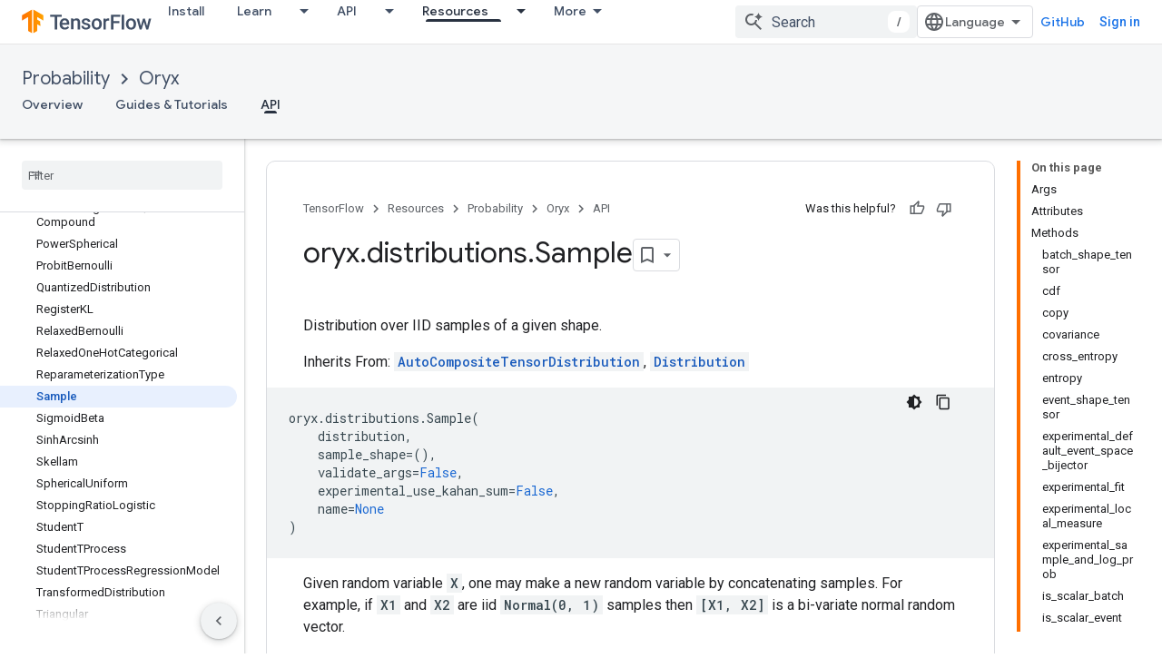

--- FILE ---
content_type: text/html; charset=utf-8
request_url: https://www.tensorflow.org/probability/oryx/api_docs/python/oryx/distributions/Sample
body_size: 42827
content:









<!doctype html>
<html 
      lang="en"
      dir="ltr">
  <head>
    <meta name="google-signin-client-id" content="157101835696-ooapojlodmuabs2do2vuhhnf90bccmoi.apps.googleusercontent.com"><meta name="google-signin-scope"
          content="profile email https://www.googleapis.com/auth/developerprofiles https://www.googleapis.com/auth/developerprofiles.award https://www.googleapis.com/auth/devprofiles.full_control.firstparty"><meta property="og:site_name" content="TensorFlow">
    <meta property="og:type" content="website"><meta name="theme-color" content="#ff6f00"><meta charset="utf-8">
    <meta content="IE=Edge" http-equiv="X-UA-Compatible">
    <meta name="viewport" content="width=device-width, initial-scale=1">
    

    <link rel="manifest" href="/_pwa/tensorflow/manifest.json"
          crossorigin="use-credentials">
    <link rel="preconnect" href="//www.gstatic.com" crossorigin>
    <link rel="preconnect" href="//fonts.gstatic.com" crossorigin>
    <link rel="preconnect" href="//fonts.googleapis.com" crossorigin>
    <link rel="preconnect" href="//apis.google.com" crossorigin>
    <link rel="preconnect" href="//www.google-analytics.com" crossorigin><link rel="stylesheet" href="//fonts.googleapis.com/css?family=Google+Sans:400,500|Roboto:400,400italic,500,500italic,700,700italic|Roboto+Mono:400,500,700&display=swap">
      <link rel="stylesheet"
            href="//fonts.googleapis.com/css2?family=Material+Icons&family=Material+Symbols+Outlined&display=block"><link rel="stylesheet" href="https://www.gstatic.com/devrel-devsite/prod/v5f5028bd8220352863507a1bacc6e2ea79a725fdb2dd736f205c6da16a3d00d1/tensorflow/css/app.css">
      <link rel="shortcut icon" href="https://www.gstatic.com/devrel-devsite/prod/v5f5028bd8220352863507a1bacc6e2ea79a725fdb2dd736f205c6da16a3d00d1/tensorflow/images/favicon.png">
    <link rel="apple-touch-icon" href="https://www.gstatic.com/devrel-devsite/prod/v5f5028bd8220352863507a1bacc6e2ea79a725fdb2dd736f205c6da16a3d00d1/tensorflow/images/apple-touch-icon-180x180.png"><link rel="canonical" href="https://www.tensorflow.org/probability/oryx/api_docs/python/oryx/distributions/Sample"><link rel="search" type="application/opensearchdescription+xml"
            title="TensorFlow" href="https://www.tensorflow.org/s/opensearch.xml">
      <link rel="alternate" hreflang="en"
          href="https://www.tensorflow.org/probability/oryx/api_docs/python/oryx/distributions/Sample" /><link rel="alternate" hreflang="x-default" href="https://www.tensorflow.org/probability/oryx/api_docs/python/oryx/distributions/Sample" /><title>oryx.distributions.Sample &nbsp;|&nbsp; Oryx &nbsp;|&nbsp; TensorFlow</title>

<meta property="og:title" content="oryx.distributions.Sample &nbsp;|&nbsp; Oryx &nbsp;|&nbsp; TensorFlow"><meta name="description" content="Distribution over IID samples of a given shape.">
  <meta property="og:description" content="Distribution over IID samples of a given shape."><meta property="og:url" content="https://www.tensorflow.org/probability/oryx/api_docs/python/oryx/distributions/Sample"><meta property="og:image" content="https://www.tensorflow.org/static/images/tf_logo_social.png">
  <meta property="og:image:width" content="1200">
  <meta property="og:image:height" content="675"><meta property="og:locale" content="en"><meta name="twitter:card" content="summary_large_image"><script type="application/ld+json">
  {
    "@context": "https://schema.org",
    "@type": "BreadcrumbList",
    "itemListElement": [{
      "@type": "ListItem",
      "position": 1,
      "name": "Probability",
      "item": "https://www.tensorflow.org/probability"
    },{
      "@type": "ListItem",
      "position": 2,
      "name": "Oryx",
      "item": "https://www.tensorflow.org/probability/oryx"
    },{
      "@type": "ListItem",
      "position": 3,
      "name": "oryx.distributions.Sample",
      "item": "https://www.tensorflow.org/probability/oryx/api_docs/python/oryx/distributions/Sample"
    }]
  }
  </script>
  

  

  

  

  

  


    
      <link rel="stylesheet" href="/extras.css"></head>
  <body class="color-scheme--light"
        template="page"
        theme="tensorflow-theme"
        type="reference"
        
        
        
        layout="docs"
        
        
        
        
        
        display-toc
        pending>
  
    <devsite-progress type="indeterminate" id="app-progress"></devsite-progress>
  
  
    <a href="#main-content" class="skip-link button">
      
      Skip to main content
    </a>
    <section class="devsite-wrapper">
      <devsite-cookie-notification-bar></devsite-cookie-notification-bar><devsite-header role="banner">
  
    





















<div class="devsite-header--inner" data-nosnippet>
  <div class="devsite-top-logo-row-wrapper-wrapper">
    <div class="devsite-top-logo-row-wrapper">
      <div class="devsite-top-logo-row">
        <button type="button" id="devsite-hamburger-menu"
          class="devsite-header-icon-button button-flat material-icons gc-analytics-event"
          data-category="Site-Wide Custom Events"
          data-label="Navigation menu button"
          visually-hidden
          aria-label="Open menu">
        </button>
        
<div class="devsite-product-name-wrapper">

  <a href="/" class="devsite-site-logo-link gc-analytics-event"
   data-category="Site-Wide Custom Events" data-label="Site logo" track-type="globalNav"
   track-name="tensorFlow" track-metadata-position="nav"
   track-metadata-eventDetail="nav">
  
  <picture>
    
    <img src="https://www.gstatic.com/devrel-devsite/prod/v5f5028bd8220352863507a1bacc6e2ea79a725fdb2dd736f205c6da16a3d00d1/tensorflow/images/lockup.svg" class="devsite-site-logo" alt="TensorFlow">
  </picture>
  
</a>



  
  
  <span class="devsite-product-name">
    <ul class="devsite-breadcrumb-list"
  >
  
  <li class="devsite-breadcrumb-item
             ">
    
    
    
      
      
    
  </li>
  
</ul>
  </span>

</div>
        <div class="devsite-top-logo-row-middle">
          <div class="devsite-header-upper-tabs">
            
              
              
  <devsite-tabs class="upper-tabs">

    <nav class="devsite-tabs-wrapper" aria-label="Upper tabs">
      
        
          <tab  >
            
    <a href="https://www.tensorflow.org/install"
    class="devsite-tabs-content gc-analytics-event "
      track-metadata-eventdetail="https://www.tensorflow.org/install"
    
       track-type="nav"
       track-metadata-position="nav - install"
       track-metadata-module="primary nav"
       
       
         
           data-category="Site-Wide Custom Events"
         
           data-label="Tab: Install"
         
           track-name="install"
         
       >
    Install
  
    </a>
    
  
          </tab>
        
      
        
          <tab class="devsite-dropdown
    
    
    
    ">
  
    <a href="https://www.tensorflow.org/learn"
    class="devsite-tabs-content gc-analytics-event "
      track-metadata-eventdetail="https://www.tensorflow.org/learn"
    
       track-type="nav"
       track-metadata-position="nav - learn"
       track-metadata-module="primary nav"
       
       
         
           data-category="Site-Wide Custom Events"
         
           data-label="Tab: Learn"
         
           track-name="learn"
         
       >
    Learn
  
    </a>
    
      <button
         aria-haspopup="menu"
         aria-expanded="false"
         aria-label="Dropdown menu for Learn"
         track-type="nav"
         track-metadata-eventdetail="https://www.tensorflow.org/learn"
         track-metadata-position="nav - learn"
         track-metadata-module="primary nav"
         
          
            data-category="Site-Wide Custom Events"
          
            data-label="Tab: Learn"
          
            track-name="learn"
          
        
         class="devsite-tabs-dropdown-toggle devsite-icon devsite-icon-arrow-drop-down"></button>
    
  
  <div class="devsite-tabs-dropdown" role="menu" aria-label="submenu" hidden>
    
    <div class="devsite-tabs-dropdown-content">
      
        <div class="devsite-tabs-dropdown-column
                    tfo-menu-column-learn">
          
            <ul class="devsite-tabs-dropdown-section
                       ">
              
              
              
                <li class="devsite-nav-item">
                  <a href="https://www.tensorflow.org/learn"
                    
                     track-type="nav"
                     track-metadata-eventdetail="https://www.tensorflow.org/learn"
                     track-metadata-position="nav - learn"
                     track-metadata-module="tertiary nav"
                     
                     tooltip
                  >
                    
                    <div class="devsite-nav-item-title">
                      Introduction
                    </div>
                    
                    <div class="devsite-nav-item-description">
                      New to TensorFlow?
                    </div>
                    
                  </a>
                </li>
              
                <li class="devsite-nav-item">
                  <a href="https://www.tensorflow.org/tutorials"
                    
                     track-type="nav"
                     track-metadata-eventdetail="https://www.tensorflow.org/tutorials"
                     track-metadata-position="nav - learn"
                     track-metadata-module="tertiary nav"
                     
                     tooltip
                  >
                    
                    <div class="devsite-nav-item-title">
                      Tutorials
                    </div>
                    
                    <div class="devsite-nav-item-description">
                      Learn how to use TensorFlow with end-to-end examples
                    </div>
                    
                  </a>
                </li>
              
                <li class="devsite-nav-item">
                  <a href="https://www.tensorflow.org/guide"
                    
                     track-type="nav"
                     track-metadata-eventdetail="https://www.tensorflow.org/guide"
                     track-metadata-position="nav - learn"
                     track-metadata-module="tertiary nav"
                     
                     tooltip
                  >
                    
                    <div class="devsite-nav-item-title">
                      Guide
                    </div>
                    
                    <div class="devsite-nav-item-description">
                      Learn framework concepts and components
                    </div>
                    
                  </a>
                </li>
              
                <li class="devsite-nav-item">
                  <a href="https://www.tensorflow.org/resources/learn-ml"
                    
                     track-type="nav"
                     track-metadata-eventdetail="https://www.tensorflow.org/resources/learn-ml"
                     track-metadata-position="nav - learn"
                     track-metadata-module="tertiary nav"
                     
                     tooltip
                  >
                    
                    <div class="devsite-nav-item-title">
                      Learn ML
                    </div>
                    
                    <div class="devsite-nav-item-description">
                      Educational resources to master your path with TensorFlow
                    </div>
                    
                  </a>
                </li>
              
            </ul>
          
        </div>
      
    </div>
  </div>
</tab>
        
      
        
          <tab class="devsite-dropdown
    
    
    
    ">
  
    <a href="https://www.tensorflow.org/api"
    class="devsite-tabs-content gc-analytics-event "
      track-metadata-eventdetail="https://www.tensorflow.org/api"
    
       track-type="nav"
       track-metadata-position="nav - api"
       track-metadata-module="primary nav"
       
       
         
           data-category="Site-Wide Custom Events"
         
           data-label="Tab: API"
         
           track-name="api"
         
       >
    API
  
    </a>
    
      <button
         aria-haspopup="menu"
         aria-expanded="false"
         aria-label="Dropdown menu for API"
         track-type="nav"
         track-metadata-eventdetail="https://www.tensorflow.org/api"
         track-metadata-position="nav - api"
         track-metadata-module="primary nav"
         
          
            data-category="Site-Wide Custom Events"
          
            data-label="Tab: API"
          
            track-name="api"
          
        
         class="devsite-tabs-dropdown-toggle devsite-icon devsite-icon-arrow-drop-down"></button>
    
  
  <div class="devsite-tabs-dropdown" role="menu" aria-label="submenu" hidden>
    
    <div class="devsite-tabs-dropdown-content">
      
        <div class="devsite-tabs-dropdown-column
                    ">
          
            <ul class="devsite-tabs-dropdown-section
                       ">
              
              
              
                <li class="devsite-nav-item">
                  <a href="https://www.tensorflow.org/api/stable"
                    
                     track-type="nav"
                     track-metadata-eventdetail="https://www.tensorflow.org/api/stable"
                     track-metadata-position="nav - api"
                     track-metadata-module="tertiary nav"
                     
                     tooltip
                  >
                    
                    <div class="devsite-nav-item-title">
                      TensorFlow (v2.16.1)
                    </div>
                    
                  </a>
                </li>
              
                <li class="devsite-nav-item">
                  <a href="https://www.tensorflow.org/versions"
                    
                     track-type="nav"
                     track-metadata-eventdetail="https://www.tensorflow.org/versions"
                     track-metadata-position="nav - api"
                     track-metadata-module="tertiary nav"
                     
                     tooltip
                  >
                    
                    <div class="devsite-nav-item-title">
                      Versions…
                    </div>
                    
                  </a>
                </li>
              
            </ul>
          
        </div>
      
        <div class="devsite-tabs-dropdown-column
                    ">
          
            <ul class="devsite-tabs-dropdown-section
                       ">
              
              
              
                <li class="devsite-nav-item">
                  <a href="https://js.tensorflow.org/api/latest/"
                    
                     track-type="nav"
                     track-metadata-eventdetail="https://js.tensorflow.org/api/latest/"
                     track-metadata-position="nav - api"
                     track-metadata-module="tertiary nav"
                     
                     tooltip
                  >
                    
                    <div class="devsite-nav-item-title">
                      TensorFlow.js
                    </div>
                    
                  </a>
                </li>
              
                <li class="devsite-nav-item">
                  <a href="https://www.tensorflow.org/lite/api_docs"
                    
                     track-type="nav"
                     track-metadata-eventdetail="https://www.tensorflow.org/lite/api_docs"
                     track-metadata-position="nav - api"
                     track-metadata-module="tertiary nav"
                     
                     tooltip
                  >
                    
                    <div class="devsite-nav-item-title">
                      TensorFlow Lite
                    </div>
                    
                  </a>
                </li>
              
                <li class="devsite-nav-item">
                  <a href="https://www.tensorflow.org/tfx/api_docs"
                    
                     track-type="nav"
                     track-metadata-eventdetail="https://www.tensorflow.org/tfx/api_docs"
                     track-metadata-position="nav - api"
                     track-metadata-module="tertiary nav"
                     
                     tooltip
                  >
                    
                    <div class="devsite-nav-item-title">
                      TFX
                    </div>
                    
                  </a>
                </li>
              
            </ul>
          
        </div>
      
    </div>
  </div>
</tab>
        
      
        
          <tab class="devsite-dropdown
    
    devsite-active
    
    ">
  
    <a href="https://www.tensorflow.org/resources"
    class="devsite-tabs-content gc-analytics-event "
      track-metadata-eventdetail="https://www.tensorflow.org/resources"
    
       track-type="nav"
       track-metadata-position="nav - resources"
       track-metadata-module="primary nav"
       aria-label="Resources, selected" 
       
         
           data-category="Site-Wide Custom Events"
         
           data-label="Tab: Resources"
         
           track-name="resources"
         
       >
    Resources
  
    </a>
    
      <button
         aria-haspopup="menu"
         aria-expanded="false"
         aria-label="Dropdown menu for Resources"
         track-type="nav"
         track-metadata-eventdetail="https://www.tensorflow.org/resources"
         track-metadata-position="nav - resources"
         track-metadata-module="primary nav"
         
          
            data-category="Site-Wide Custom Events"
          
            data-label="Tab: Resources"
          
            track-name="resources"
          
        
         class="devsite-tabs-dropdown-toggle devsite-icon devsite-icon-arrow-drop-down"></button>
    
  
  <div class="devsite-tabs-dropdown" role="menu" aria-label="submenu" hidden>
    
    <div class="devsite-tabs-dropdown-content">
      
        <div class="devsite-tabs-dropdown-column
                    ">
          
            <ul class="devsite-tabs-dropdown-section
                       ">
              
                <li class="devsite-nav-title" role="heading" tooltip>LIBRARIES</li>
              
              
              
                <li class="devsite-nav-item">
                  <a href="https://www.tensorflow.org/js"
                    
                     track-type="nav"
                     track-metadata-eventdetail="https://www.tensorflow.org/js"
                     track-metadata-position="nav - resources"
                     track-metadata-module="tertiary nav"
                     
                       track-metadata-module_headline="libraries"
                     
                     tooltip
                  >
                    
                    <div class="devsite-nav-item-title">
                      TensorFlow.js
                    </div>
                    
                    <div class="devsite-nav-item-description">
                      Develop web ML applications in JavaScript
                    </div>
                    
                  </a>
                </li>
              
                <li class="devsite-nav-item">
                  <a href="https://www.tensorflow.org/lite"
                    
                     track-type="nav"
                     track-metadata-eventdetail="https://www.tensorflow.org/lite"
                     track-metadata-position="nav - resources"
                     track-metadata-module="tertiary nav"
                     
                       track-metadata-module_headline="libraries"
                     
                     tooltip
                  >
                    
                    <div class="devsite-nav-item-title">
                      TensorFlow Lite
                    </div>
                    
                    <div class="devsite-nav-item-description">
                      Deploy ML on mobile, microcontrollers and other edge devices
                    </div>
                    
                  </a>
                </li>
              
                <li class="devsite-nav-item">
                  <a href="https://www.tensorflow.org/tfx"
                    
                     track-type="nav"
                     track-metadata-eventdetail="https://www.tensorflow.org/tfx"
                     track-metadata-position="nav - resources"
                     track-metadata-module="tertiary nav"
                     
                       track-metadata-module_headline="libraries"
                     
                     tooltip
                  >
                    
                    <div class="devsite-nav-item-title">
                      TFX
                    </div>
                    
                    <div class="devsite-nav-item-description">
                      Build production ML pipelines
                    </div>
                    
                  </a>
                </li>
              
                <li class="devsite-nav-item">
                  <a href="https://www.tensorflow.org/resources/libraries-extensions"
                    
                     track-type="nav"
                     track-metadata-eventdetail="https://www.tensorflow.org/resources/libraries-extensions"
                     track-metadata-position="nav - resources"
                     track-metadata-module="tertiary nav"
                     
                       track-metadata-module_headline="libraries"
                     
                     tooltip
                  >
                    
                    <div class="devsite-nav-item-title">
                      All libraries
                    </div>
                    
                    <div class="devsite-nav-item-description">
                      Create advanced models and extend TensorFlow
                    </div>
                    
                  </a>
                </li>
              
            </ul>
          
        </div>
      
        <div class="devsite-tabs-dropdown-column
                    ">
          
            <ul class="devsite-tabs-dropdown-section
                       ">
              
                <li class="devsite-nav-title" role="heading" tooltip>RESOURCES</li>
              
              
              
                <li class="devsite-nav-item">
                  <a href="https://www.tensorflow.org/resources/models-datasets"
                    
                     track-type="nav"
                     track-metadata-eventdetail="https://www.tensorflow.org/resources/models-datasets"
                     track-metadata-position="nav - resources"
                     track-metadata-module="tertiary nav"
                     
                       track-metadata-module_headline="resources"
                     
                     tooltip
                  >
                    
                    <div class="devsite-nav-item-title">
                      Models & datasets
                    </div>
                    
                    <div class="devsite-nav-item-description">
                      Pre-trained models and datasets built by Google and the community
                    </div>
                    
                  </a>
                </li>
              
                <li class="devsite-nav-item">
                  <a href="https://www.tensorflow.org/resources/tools"
                    
                     track-type="nav"
                     track-metadata-eventdetail="https://www.tensorflow.org/resources/tools"
                     track-metadata-position="nav - resources"
                     track-metadata-module="tertiary nav"
                     
                       track-metadata-module_headline="resources"
                     
                     tooltip
                  >
                    
                    <div class="devsite-nav-item-title">
                      Tools
                    </div>
                    
                    <div class="devsite-nav-item-description">
                      Tools to support and accelerate TensorFlow workflows
                    </div>
                    
                  </a>
                </li>
              
                <li class="devsite-nav-item">
                  <a href="https://www.tensorflow.org/responsible_ai"
                    
                     track-type="nav"
                     track-metadata-eventdetail="https://www.tensorflow.org/responsible_ai"
                     track-metadata-position="nav - resources"
                     track-metadata-module="tertiary nav"
                     
                       track-metadata-module_headline="resources"
                     
                     tooltip
                  >
                    
                    <div class="devsite-nav-item-title">
                      Responsible AI
                    </div>
                    
                    <div class="devsite-nav-item-description">
                      Resources for every stage of the ML workflow
                    </div>
                    
                  </a>
                </li>
              
                <li class="devsite-nav-item">
                  <a href="https://www.tensorflow.org/resources/recommendation-systems"
                    
                     track-type="nav"
                     track-metadata-eventdetail="https://www.tensorflow.org/resources/recommendation-systems"
                     track-metadata-position="nav - resources"
                     track-metadata-module="tertiary nav"
                     
                       track-metadata-module_headline="resources"
                     
                     tooltip
                  >
                    
                    <div class="devsite-nav-item-title">
                      Recommendation systems
                    </div>
                    
                    <div class="devsite-nav-item-description">
                      Build recommendation systems with open source tools
                    </div>
                    
                  </a>
                </li>
              
            </ul>
          
        </div>
      
    </div>
  </div>
</tab>
        
      
        
          <tab class="devsite-dropdown
    
    
    
    ">
  
    <a href="https://www.tensorflow.org/community"
    class="devsite-tabs-content gc-analytics-event "
      track-metadata-eventdetail="https://www.tensorflow.org/community"
    
       track-type="nav"
       track-metadata-position="nav - community"
       track-metadata-module="primary nav"
       
       
         
           data-category="Site-Wide Custom Events"
         
           data-label="Tab: Community"
         
           track-name="community"
         
       >
    Community
  
    </a>
    
      <button
         aria-haspopup="menu"
         aria-expanded="false"
         aria-label="Dropdown menu for Community"
         track-type="nav"
         track-metadata-eventdetail="https://www.tensorflow.org/community"
         track-metadata-position="nav - community"
         track-metadata-module="primary nav"
         
          
            data-category="Site-Wide Custom Events"
          
            data-label="Tab: Community"
          
            track-name="community"
          
        
         class="devsite-tabs-dropdown-toggle devsite-icon devsite-icon-arrow-drop-down"></button>
    
  
  <div class="devsite-tabs-dropdown" role="menu" aria-label="submenu" hidden>
    
    <div class="devsite-tabs-dropdown-content">
      
        <div class="devsite-tabs-dropdown-column
                    ">
          
            <ul class="devsite-tabs-dropdown-section
                       ">
              
              
              
                <li class="devsite-nav-item">
                  <a href="https://www.tensorflow.org/community/groups"
                    
                     track-type="nav"
                     track-metadata-eventdetail="https://www.tensorflow.org/community/groups"
                     track-metadata-position="nav - community"
                     track-metadata-module="tertiary nav"
                     
                     tooltip
                  >
                    
                    <div class="devsite-nav-item-title">
                      Groups
                    </div>
                    
                    <div class="devsite-nav-item-description">
                      User groups, interest groups and mailing lists
                    </div>
                    
                  </a>
                </li>
              
                <li class="devsite-nav-item">
                  <a href="https://www.tensorflow.org/community/contribute"
                    
                     track-type="nav"
                     track-metadata-eventdetail="https://www.tensorflow.org/community/contribute"
                     track-metadata-position="nav - community"
                     track-metadata-module="tertiary nav"
                     
                     tooltip
                  >
                    
                    <div class="devsite-nav-item-title">
                      Contribute
                    </div>
                    
                    <div class="devsite-nav-item-description">
                      Guide for contributing to code and documentation
                    </div>
                    
                  </a>
                </li>
              
                <li class="devsite-nav-item">
                  <a href="https://blog.tensorflow.org/"
                    
                     track-type="nav"
                     track-metadata-eventdetail="https://blog.tensorflow.org/"
                     track-metadata-position="nav - community"
                     track-metadata-module="tertiary nav"
                     
                     tooltip
                  >
                    
                    <div class="devsite-nav-item-title">
                      Blog
                    </div>
                    
                    <div class="devsite-nav-item-description">
                      Stay up to date with all things TensorFlow
                    </div>
                    
                  </a>
                </li>
              
                <li class="devsite-nav-item">
                  <a href="https://discuss.tensorflow.org"
                    
                     track-type="nav"
                     track-metadata-eventdetail="https://discuss.tensorflow.org"
                     track-metadata-position="nav - community"
                     track-metadata-module="tertiary nav"
                     
                     tooltip
                  >
                    
                    <div class="devsite-nav-item-title">
                      Forum
                    </div>
                    
                    <div class="devsite-nav-item-description">
                      Discussion platform for the TensorFlow community
                    </div>
                    
                  </a>
                </li>
              
            </ul>
          
        </div>
      
    </div>
  </div>
</tab>
        
      
        
          <tab class="devsite-dropdown
    
    
    
    ">
  
    <a href="https://www.tensorflow.org/about"
    class="devsite-tabs-content gc-analytics-event "
      track-metadata-eventdetail="https://www.tensorflow.org/about"
    
       track-type="nav"
       track-metadata-position="nav - why tensorflow"
       track-metadata-module="primary nav"
       
       
         
           data-category="Site-Wide Custom Events"
         
           data-label="Tab: Why TensorFlow"
         
           track-name="why tensorflow"
         
       >
    Why TensorFlow
  
    </a>
    
      <button
         aria-haspopup="menu"
         aria-expanded="false"
         aria-label="Dropdown menu for Why TensorFlow"
         track-type="nav"
         track-metadata-eventdetail="https://www.tensorflow.org/about"
         track-metadata-position="nav - why tensorflow"
         track-metadata-module="primary nav"
         
          
            data-category="Site-Wide Custom Events"
          
            data-label="Tab: Why TensorFlow"
          
            track-name="why tensorflow"
          
        
         class="devsite-tabs-dropdown-toggle devsite-icon devsite-icon-arrow-drop-down"></button>
    
  
  <div class="devsite-tabs-dropdown" role="menu" aria-label="submenu" hidden>
    
    <div class="devsite-tabs-dropdown-content">
      
        <div class="devsite-tabs-dropdown-column
                    ">
          
            <ul class="devsite-tabs-dropdown-section
                       ">
              
              
              
                <li class="devsite-nav-item">
                  <a href="https://www.tensorflow.org/about"
                    
                     track-type="nav"
                     track-metadata-eventdetail="https://www.tensorflow.org/about"
                     track-metadata-position="nav - why tensorflow"
                     track-metadata-module="tertiary nav"
                     
                     tooltip
                  >
                    
                    <div class="devsite-nav-item-title">
                      About
                    </div>
                    
                  </a>
                </li>
              
                <li class="devsite-nav-item">
                  <a href="https://www.tensorflow.org/about/case-studies"
                    
                     track-type="nav"
                     track-metadata-eventdetail="https://www.tensorflow.org/about/case-studies"
                     track-metadata-position="nav - why tensorflow"
                     track-metadata-module="tertiary nav"
                     
                     tooltip
                  >
                    
                    <div class="devsite-nav-item-title">
                      Case studies
                    </div>
                    
                  </a>
                </li>
              
            </ul>
          
        </div>
      
    </div>
  </div>
</tab>
        
      
    </nav>

  </devsite-tabs>

            
           </div>
          
<devsite-search
    enable-signin
    enable-search
    enable-suggestions
      enable-query-completion
    
    enable-search-summaries
    project-name="Oryx"
    tenant-name="TensorFlow"
    
    
    
    
    
    >
  <form class="devsite-search-form" action="https://www.tensorflow.org/s/results" method="GET">
    <div class="devsite-search-container">
      <button type="button"
              search-open
              class="devsite-search-button devsite-header-icon-button button-flat material-icons"
              
              aria-label="Open search"></button>
      <div class="devsite-searchbox">
        <input
          aria-activedescendant=""
          aria-autocomplete="list"
          
          aria-label="Search"
          aria-expanded="false"
          aria-haspopup="listbox"
          autocomplete="off"
          class="devsite-search-field devsite-search-query"
          name="q"
          
          placeholder="Search"
          role="combobox"
          type="text"
          value=""
          >
          <div class="devsite-search-image material-icons" aria-hidden="true">
            
              <svg class="devsite-search-ai-image" width="24" height="24" viewBox="0 0 24 24" fill="none" xmlns="http://www.w3.org/2000/svg">
                  <g clip-path="url(#clip0_6641_386)">
                    <path d="M19.6 21L13.3 14.7C12.8 15.1 12.225 15.4167 11.575 15.65C10.925 15.8833 10.2333 16 9.5 16C7.68333 16 6.14167 15.375 4.875 14.125C3.625 12.8583 3 11.3167 3 9.5C3 7.68333 3.625 6.15 4.875 4.9C6.14167 3.63333 7.68333 3 9.5 3C10.0167 3 10.5167 3.05833 11 3.175C11.4833 3.275 11.9417 3.43333 12.375 3.65L10.825 5.2C10.6083 5.13333 10.3917 5.08333 10.175 5.05C9.95833 5.01667 9.73333 5 9.5 5C8.25 5 7.18333 5.44167 6.3 6.325C5.43333 7.19167 5 8.25 5 9.5C5 10.75 5.43333 11.8167 6.3 12.7C7.18333 13.5667 8.25 14 9.5 14C10.6667 14 11.6667 13.625 12.5 12.875C13.35 12.1083 13.8417 11.15 13.975 10H15.975C15.925 10.6333 15.7833 11.2333 15.55 11.8C15.3333 12.3667 15.05 12.8667 14.7 13.3L21 19.6L19.6 21ZM17.5 12C17.5 10.4667 16.9667 9.16667 15.9 8.1C14.8333 7.03333 13.5333 6.5 12 6.5C13.5333 6.5 14.8333 5.96667 15.9 4.9C16.9667 3.83333 17.5 2.53333 17.5 0.999999C17.5 2.53333 18.0333 3.83333 19.1 4.9C20.1667 5.96667 21.4667 6.5 23 6.5C21.4667 6.5 20.1667 7.03333 19.1 8.1C18.0333 9.16667 17.5 10.4667 17.5 12Z" fill="#5F6368"/>
                  </g>
                <defs>
                <clipPath id="clip0_6641_386">
                <rect width="24" height="24" fill="white"/>
                </clipPath>
                </defs>
              </svg>
            
          </div>
          <div class="devsite-search-shortcut-icon-container" aria-hidden="true">
            <kbd class="devsite-search-shortcut-icon">/</kbd>
          </div>
      </div>
    </div>
  </form>
  <button type="button"
          search-close
          class="devsite-search-button devsite-header-icon-button button-flat material-icons"
          
          aria-label="Close search"></button>
</devsite-search>

        </div>

        

          

          

          

          
<devsite-language-selector>
  <ul role="presentation">
    
    
    <li role="presentation">
      <a role="menuitem" lang="en"
        >English</a>
    </li>
    
    <li role="presentation">
      <a role="menuitem" lang="zh_cn"
        >中文 – 简体</a>
    </li>
    
  </ul>
</devsite-language-selector>


          
            <a class="devsite-header-link devsite-top-button button gc-analytics-event "
    href="//github.com/tensorflow"
    data-category="Site-Wide Custom Events"
    data-label="Site header link: GitHub"
    >
  GitHub
</a>
          

        

        
          <devsite-user 
                        
                        
                          enable-profiles
                        
                        
                        id="devsite-user">
            
              
              <span class="button devsite-top-button" aria-hidden="true" visually-hidden>Sign in</span>
            
          </devsite-user>
        
        
        
      </div>
    </div>
  </div>



  <div class="devsite-collapsible-section
    ">
    <div class="devsite-header-background">
      
        
          <div class="devsite-product-id-row"
           >
            <div class="devsite-product-description-row">
              
                
                <div class="devsite-product-id">
                  
                  
                  
                    <ul class="devsite-breadcrumb-list"
  
    aria-label="Lower header breadcrumb">
  
  <li class="devsite-breadcrumb-item
             ">
    
    
    
      
        
  <a href="https://www.tensorflow.org/probability"
      
        class="devsite-breadcrumb-link gc-analytics-event"
      
        data-category="Site-Wide Custom Events"
      
        data-label="Lower Header"
      
        data-value="1"
      
        track-type="globalNav"
      
        track-name="breadcrumb"
      
        track-metadata-position="1"
      
        track-metadata-eventdetail="TensorFlow Probability"
      
    >
    
          Probability
        
  </a>
  
      
    
  </li>
  
  <li class="devsite-breadcrumb-item
             ">
    
      
      <div class="devsite-breadcrumb-guillemet material-icons" aria-hidden="true"></div>
    
    
    
      
        
  <a href="https://www.tensorflow.org/probability/oryx"
      
        class="devsite-breadcrumb-link gc-analytics-event"
      
        data-category="Site-Wide Custom Events"
      
        data-label="Lower Header"
      
        data-value="2"
      
        track-type="globalNav"
      
        track-name="breadcrumb"
      
        track-metadata-position="2"
      
        track-metadata-eventdetail="Oryx"
      
    >
    
          Oryx
        
  </a>
  
      
    
  </li>
  
</ul>
                </div>
                
              
              
            </div>
            
          </div>
          
        
      
      
        <div class="devsite-doc-set-nav-row">
          
          
            
            
  <devsite-tabs class="lower-tabs">

    <nav class="devsite-tabs-wrapper" aria-label="Lower tabs">
      
        
          <tab  >
            
    <a href="https://www.tensorflow.org/probability/oryx"
    class="devsite-tabs-content gc-analytics-event "
      track-metadata-eventdetail="https://www.tensorflow.org/probability/oryx"
    
       track-type="nav"
       track-metadata-position="nav - overview"
       track-metadata-module="primary nav"
       
       
         
           data-category="Site-Wide Custom Events"
         
           data-label="Tab: Overview"
         
           track-name="overview"
         
       >
    Overview
  
    </a>
    
  
          </tab>
        
      
        
          <tab  >
            
    <a href="https://www.tensorflow.org/probability/oryx/notebooks/a_tour_of_oryx"
    class="devsite-tabs-content gc-analytics-event "
      track-metadata-eventdetail="https://www.tensorflow.org/probability/oryx/notebooks/a_tour_of_oryx"
    
       track-type="nav"
       track-metadata-position="nav - guides &amp; tutorials"
       track-metadata-module="primary nav"
       
       
         
           data-category="Site-Wide Custom Events"
         
           data-label="Tab: Guides &amp; Tutorials"
         
           track-name="guides &amp; tutorials"
         
       >
    Guides &amp; Tutorials
  
    </a>
    
  
          </tab>
        
      
        
          <tab  class="devsite-active">
            
    <a href="https://www.tensorflow.org/probability/oryx/api_docs/python/oryx"
    class="devsite-tabs-content gc-analytics-event "
      track-metadata-eventdetail="https://www.tensorflow.org/probability/oryx/api_docs/python/oryx"
    
       track-type="nav"
       track-metadata-position="nav - api"
       track-metadata-module="primary nav"
       aria-label="API, selected" 
       
         
           data-category="Site-Wide Custom Events"
         
           data-label="Tab: API"
         
           track-name="api"
         
       >
    API
  
    </a>
    
  
          </tab>
        
      
    </nav>

  </devsite-tabs>

          
          
        </div>
      
    </div>
  </div>

</div>



  

  
</devsite-header>
      <devsite-book-nav scrollbars >
        
          





















<div class="devsite-book-nav-filter"
     >
  <span class="filter-list-icon material-icons" aria-hidden="true"></span>
  <input type="text"
         placeholder="Filter"
         
         aria-label="Type to filter"
         role="searchbox">
  
  <span class="filter-clear-button hidden"
        data-title="Clear filter"
        aria-label="Clear filter"
        role="button"
        tabindex="0"></span>
</div>

<nav class="devsite-book-nav devsite-nav nocontent"
     aria-label="Side menu">
  <div class="devsite-mobile-header">
    <button type="button"
            id="devsite-close-nav"
            class="devsite-header-icon-button button-flat material-icons gc-analytics-event"
            data-category="Site-Wide Custom Events"
            data-label="Close navigation"
            aria-label="Close navigation">
    </button>
    <div class="devsite-product-name-wrapper">

  <a href="/" class="devsite-site-logo-link gc-analytics-event"
   data-category="Site-Wide Custom Events" data-label="Site logo" track-type="globalNav"
   track-name="tensorFlow" track-metadata-position="nav"
   track-metadata-eventDetail="nav">
  
  <picture>
    
    <img src="https://www.gstatic.com/devrel-devsite/prod/v5f5028bd8220352863507a1bacc6e2ea79a725fdb2dd736f205c6da16a3d00d1/tensorflow/images/lockup.svg" class="devsite-site-logo" alt="TensorFlow">
  </picture>
  
</a>


  
      <span class="devsite-product-name">
        
        
        <ul class="devsite-breadcrumb-list"
  >
  
  <li class="devsite-breadcrumb-item
             ">
    
    
    
      
      
    
  </li>
  
</ul>
      </span>
    

</div>
  </div>

  <div class="devsite-book-nav-wrapper">
    <div class="devsite-mobile-nav-top">
      
        <ul class="devsite-nav-list">
          
            <li class="devsite-nav-item">
              
  
  <a href="/install"
    
       class="devsite-nav-title gc-analytics-event
              
              "
    

    
      
        data-category="Site-Wide Custom Events"
      
        data-label="Tab: Install"
      
        track-name="install"
      
    
     data-category="Site-Wide Custom Events"
     data-label="Responsive Tab: Install"
     track-type="globalNav"
     track-metadata-eventDetail="globalMenu"
     track-metadata-position="nav">
  
    <span class="devsite-nav-text" tooltip >
      Install
   </span>
    
  
  </a>
  

  
              
            </li>
          
            <li class="devsite-nav-item">
              
  
  <a href="/learn"
    
       class="devsite-nav-title gc-analytics-event
              
              "
    

    
      
        data-category="Site-Wide Custom Events"
      
        data-label="Tab: Learn"
      
        track-name="learn"
      
    
     data-category="Site-Wide Custom Events"
     data-label="Responsive Tab: Learn"
     track-type="globalNav"
     track-metadata-eventDetail="globalMenu"
     track-metadata-position="nav">
  
    <span class="devsite-nav-text" tooltip >
      Learn
   </span>
    
  
  </a>
  

  
    <ul class="devsite-nav-responsive-tabs devsite-nav-has-menu
               ">
      
<li class="devsite-nav-item">

  
  <span
    
       class="devsite-nav-title"
       tooltip
    
    
      
        data-category="Site-Wide Custom Events"
      
        data-label="Tab: Learn"
      
        track-name="learn"
      
    >
  
    <span class="devsite-nav-text" tooltip menu="Learn">
      More
   </span>
    
    <span class="devsite-nav-icon material-icons" data-icon="forward"
          menu="Learn">
    </span>
    
  
  </span>
  

</li>

    </ul>
  
              
            </li>
          
            <li class="devsite-nav-item">
              
  
  <a href="/api"
    
       class="devsite-nav-title gc-analytics-event
              
              "
    

    
      
        data-category="Site-Wide Custom Events"
      
        data-label="Tab: API"
      
        track-name="api"
      
    
     data-category="Site-Wide Custom Events"
     data-label="Responsive Tab: API"
     track-type="globalNav"
     track-metadata-eventDetail="globalMenu"
     track-metadata-position="nav">
  
    <span class="devsite-nav-text" tooltip >
      API
   </span>
    
  
  </a>
  

  
    <ul class="devsite-nav-responsive-tabs devsite-nav-has-menu
               ">
      
<li class="devsite-nav-item">

  
  <span
    
       class="devsite-nav-title"
       tooltip
    
    
      
        data-category="Site-Wide Custom Events"
      
        data-label="Tab: API"
      
        track-name="api"
      
    >
  
    <span class="devsite-nav-text" tooltip menu="API">
      More
   </span>
    
    <span class="devsite-nav-icon material-icons" data-icon="forward"
          menu="API">
    </span>
    
  
  </span>
  

</li>

    </ul>
  
              
            </li>
          
            <li class="devsite-nav-item">
              
  
  <a href="/resources"
    
       class="devsite-nav-title gc-analytics-event
              
              devsite-nav-active"
    

    
      
        data-category="Site-Wide Custom Events"
      
        data-label="Tab: Resources"
      
        track-name="resources"
      
    
     data-category="Site-Wide Custom Events"
     data-label="Responsive Tab: Resources"
     track-type="globalNav"
     track-metadata-eventDetail="globalMenu"
     track-metadata-position="nav">
  
    <span class="devsite-nav-text" tooltip >
      Resources
   </span>
    
  
  </a>
  

  
    <ul class="devsite-nav-responsive-tabs devsite-nav-has-menu
               ">
      
<li class="devsite-nav-item">

  
  <span
    
       class="devsite-nav-title"
       tooltip
    
    
      
        data-category="Site-Wide Custom Events"
      
        data-label="Tab: Resources"
      
        track-name="resources"
      
    >
  
    <span class="devsite-nav-text" tooltip menu="Resources">
      More
   </span>
    
    <span class="devsite-nav-icon material-icons" data-icon="forward"
          menu="Resources">
    </span>
    
  
  </span>
  

</li>

    </ul>
  
              
                <ul class="devsite-nav-responsive-tabs">
                  
                    
                    
                    
                    <li class="devsite-nav-item">
                      
  
  <a href="/probability/oryx"
    
       class="devsite-nav-title gc-analytics-event
              
              "
    

    
      
        data-category="Site-Wide Custom Events"
      
        data-label="Tab: Overview"
      
        track-name="overview"
      
    
     data-category="Site-Wide Custom Events"
     data-label="Responsive Tab: Overview"
     track-type="globalNav"
     track-metadata-eventDetail="globalMenu"
     track-metadata-position="nav">
  
    <span class="devsite-nav-text" tooltip >
      Overview
   </span>
    
  
  </a>
  

  
                    </li>
                  
                    
                    
                    
                    <li class="devsite-nav-item">
                      
  
  <a href="/probability/oryx/notebooks/a_tour_of_oryx"
    
       class="devsite-nav-title gc-analytics-event
              
              "
    

    
      
        data-category="Site-Wide Custom Events"
      
        data-label="Tab: Guides &amp; Tutorials"
      
        track-name="guides &amp; tutorials"
      
    
     data-category="Site-Wide Custom Events"
     data-label="Responsive Tab: Guides &amp; Tutorials"
     track-type="globalNav"
     track-metadata-eventDetail="globalMenu"
     track-metadata-position="nav">
  
    <span class="devsite-nav-text" tooltip >
      Guides &amp; Tutorials
   </span>
    
  
  </a>
  

  
                    </li>
                  
                    
                    
                    
                    <li class="devsite-nav-item">
                      
  
  <a href="/probability/oryx/api_docs/python/oryx"
    
       class="devsite-nav-title gc-analytics-event
              
              devsite-nav-active"
    

    
      
        data-category="Site-Wide Custom Events"
      
        data-label="Tab: API"
      
        track-name="api"
      
    
     data-category="Site-Wide Custom Events"
     data-label="Responsive Tab: API"
     track-type="globalNav"
     track-metadata-eventDetail="globalMenu"
     track-metadata-position="nav">
  
    <span class="devsite-nav-text" tooltip menu="_book">
      API
   </span>
    
  
  </a>
  

  
                    </li>
                  
                </ul>
              
            </li>
          
            <li class="devsite-nav-item">
              
  
  <a href="/community"
    
       class="devsite-nav-title gc-analytics-event
              
              "
    

    
      
        data-category="Site-Wide Custom Events"
      
        data-label="Tab: Community"
      
        track-name="community"
      
    
     data-category="Site-Wide Custom Events"
     data-label="Responsive Tab: Community"
     track-type="globalNav"
     track-metadata-eventDetail="globalMenu"
     track-metadata-position="nav">
  
    <span class="devsite-nav-text" tooltip >
      Community
   </span>
    
  
  </a>
  

  
    <ul class="devsite-nav-responsive-tabs devsite-nav-has-menu
               ">
      
<li class="devsite-nav-item">

  
  <span
    
       class="devsite-nav-title"
       tooltip
    
    
      
        data-category="Site-Wide Custom Events"
      
        data-label="Tab: Community"
      
        track-name="community"
      
    >
  
    <span class="devsite-nav-text" tooltip menu="Community">
      More
   </span>
    
    <span class="devsite-nav-icon material-icons" data-icon="forward"
          menu="Community">
    </span>
    
  
  </span>
  

</li>

    </ul>
  
              
            </li>
          
            <li class="devsite-nav-item">
              
  
  <a href="/about"
    
       class="devsite-nav-title gc-analytics-event
              
              "
    

    
      
        data-category="Site-Wide Custom Events"
      
        data-label="Tab: Why TensorFlow"
      
        track-name="why tensorflow"
      
    
     data-category="Site-Wide Custom Events"
     data-label="Responsive Tab: Why TensorFlow"
     track-type="globalNav"
     track-metadata-eventDetail="globalMenu"
     track-metadata-position="nav">
  
    <span class="devsite-nav-text" tooltip >
      Why TensorFlow
   </span>
    
  
  </a>
  

  
    <ul class="devsite-nav-responsive-tabs devsite-nav-has-menu
               ">
      
<li class="devsite-nav-item">

  
  <span
    
       class="devsite-nav-title"
       tooltip
    
    
      
        data-category="Site-Wide Custom Events"
      
        data-label="Tab: Why TensorFlow"
      
        track-name="why tensorflow"
      
    >
  
    <span class="devsite-nav-text" tooltip menu="Why TensorFlow">
      More
   </span>
    
    <span class="devsite-nav-icon material-icons" data-icon="forward"
          menu="Why TensorFlow">
    </span>
    
  
  </span>
  

</li>

    </ul>
  
              
            </li>
          
          
    
    
<li class="devsite-nav-item">

  
  <a href="//github.com/tensorflow"
    
       class="devsite-nav-title gc-analytics-event "
    

    
     data-category="Site-Wide Custom Events"
     data-label="Responsive Tab: GitHub"
     track-type="navMenu"
     track-metadata-eventDetail="globalMenu"
     track-metadata-position="nav">
  
    <span class="devsite-nav-text" tooltip >
      GitHub
   </span>
    
  
  </a>
  

</li>

  
          
        </ul>
      
    </div>
    
      <div class="devsite-mobile-nav-bottom">
        
          
          <ul class="devsite-nav-list" menu="_book">
            <li class="devsite-nav-item
           devsite-nav-expandable"><div class="devsite-expandable-nav">
      <a class="devsite-nav-toggle" aria-hidden="true"></a><div class="devsite-nav-title devsite-nav-title-no-path" tabindex="0" role="button">
        <span class="devsite-nav-text" tooltip>oryx</span>
      </div><ul class="devsite-nav-section"><li class="devsite-nav-item"><a href="/probability/oryx/api_docs/python/oryx"
        class="devsite-nav-title gc-analytics-event"
        data-category="Site-Wide Custom Events"
        data-label="Book nav link, pathname: /probability/oryx/api_docs/python/oryx"
        track-type="bookNav"
        track-name="click"
        track-metadata-eventdetail="/probability/oryx/api_docs/python/oryx"
      ><span class="devsite-nav-text" tooltip>Overview</span></a></li></ul></div></li>

  <li class="devsite-nav-item
           devsite-nav-expandable"><div class="devsite-expandable-nav">
      <a class="devsite-nav-toggle" aria-hidden="true"></a><div class="devsite-nav-title devsite-nav-title-no-path" tabindex="0" role="button">
        <span class="devsite-nav-text" tooltip>oryx.bijectors</span>
      </div><ul class="devsite-nav-section"><li class="devsite-nav-item"><a href="/probability/oryx/api_docs/python/oryx/bijectors"
        class="devsite-nav-title gc-analytics-event"
        data-category="Site-Wide Custom Events"
        data-label="Book nav link, pathname: /probability/oryx/api_docs/python/oryx/bijectors"
        track-type="bookNav"
        track-name="click"
        track-metadata-eventdetail="/probability/oryx/api_docs/python/oryx/bijectors"
      ><span class="devsite-nav-text" tooltip>Overview</span></a></li><li class="devsite-nav-item"><a href="/probability/oryx/api_docs/python/oryx/bijectors/AbsoluteValue"
        class="devsite-nav-title gc-analytics-event"
        data-category="Site-Wide Custom Events"
        data-label="Book nav link, pathname: /probability/oryx/api_docs/python/oryx/bijectors/AbsoluteValue"
        track-type="bookNav"
        track-name="click"
        track-metadata-eventdetail="/probability/oryx/api_docs/python/oryx/bijectors/AbsoluteValue"
      ><span class="devsite-nav-text" tooltip>AbsoluteValue</span></a></li><li class="devsite-nav-item"><a href="/probability/oryx/api_docs/python/oryx/bijectors/Ascending"
        class="devsite-nav-title gc-analytics-event"
        data-category="Site-Wide Custom Events"
        data-label="Book nav link, pathname: /probability/oryx/api_docs/python/oryx/bijectors/Ascending"
        track-type="bookNav"
        track-name="click"
        track-metadata-eventdetail="/probability/oryx/api_docs/python/oryx/bijectors/Ascending"
      ><span class="devsite-nav-text" tooltip>Ascending</span></a></li><li class="devsite-nav-item"><a href="/probability/oryx/api_docs/python/oryx/bijectors/AutoCompositeTensorBijector"
        class="devsite-nav-title gc-analytics-event"
        data-category="Site-Wide Custom Events"
        data-label="Book nav link, pathname: /probability/oryx/api_docs/python/oryx/bijectors/AutoCompositeTensorBijector"
        track-type="bookNav"
        track-name="click"
        track-metadata-eventdetail="/probability/oryx/api_docs/python/oryx/bijectors/AutoCompositeTensorBijector"
      ><span class="devsite-nav-text" tooltip>AutoCompositeTensorBijector</span></a></li><li class="devsite-nav-item"><a href="/probability/oryx/api_docs/python/oryx/bijectors/AutoregressiveNetwork"
        class="devsite-nav-title gc-analytics-event"
        data-category="Site-Wide Custom Events"
        data-label="Book nav link, pathname: /probability/oryx/api_docs/python/oryx/bijectors/AutoregressiveNetwork"
        track-type="bookNav"
        track-name="click"
        track-metadata-eventdetail="/probability/oryx/api_docs/python/oryx/bijectors/AutoregressiveNetwork"
      ><span class="devsite-nav-text" tooltip>AutoregressiveNetwork</span></a></li><li class="devsite-nav-item"><a href="/probability/oryx/api_docs/python/oryx/bijectors/Bijector"
        class="devsite-nav-title gc-analytics-event"
        data-category="Site-Wide Custom Events"
        data-label="Book nav link, pathname: /probability/oryx/api_docs/python/oryx/bijectors/Bijector"
        track-type="bookNav"
        track-name="click"
        track-metadata-eventdetail="/probability/oryx/api_docs/python/oryx/bijectors/Bijector"
      ><span class="devsite-nav-text" tooltip>Bijector</span></a></li><li class="devsite-nav-item"><a href="/probability/oryx/api_docs/python/oryx/bijectors/Blockwise"
        class="devsite-nav-title gc-analytics-event"
        data-category="Site-Wide Custom Events"
        data-label="Book nav link, pathname: /probability/oryx/api_docs/python/oryx/bijectors/Blockwise"
        track-type="bookNav"
        track-name="click"
        track-metadata-eventdetail="/probability/oryx/api_docs/python/oryx/bijectors/Blockwise"
      ><span class="devsite-nav-text" tooltip>Blockwise</span></a></li><li class="devsite-nav-item"><a href="/probability/oryx/api_docs/python/oryx/bijectors/Chain"
        class="devsite-nav-title gc-analytics-event"
        data-category="Site-Wide Custom Events"
        data-label="Book nav link, pathname: /probability/oryx/api_docs/python/oryx/bijectors/Chain"
        track-type="bookNav"
        track-name="click"
        track-metadata-eventdetail="/probability/oryx/api_docs/python/oryx/bijectors/Chain"
      ><span class="devsite-nav-text" tooltip>Chain</span></a></li><li class="devsite-nav-item"><a href="/probability/oryx/api_docs/python/oryx/bijectors/CholeskyOuterProduct"
        class="devsite-nav-title gc-analytics-event"
        data-category="Site-Wide Custom Events"
        data-label="Book nav link, pathname: /probability/oryx/api_docs/python/oryx/bijectors/CholeskyOuterProduct"
        track-type="bookNav"
        track-name="click"
        track-metadata-eventdetail="/probability/oryx/api_docs/python/oryx/bijectors/CholeskyOuterProduct"
      ><span class="devsite-nav-text" tooltip>CholeskyOuterProduct</span></a></li><li class="devsite-nav-item"><a href="/probability/oryx/api_docs/python/oryx/bijectors/CholeskyToInvCholesky"
        class="devsite-nav-title gc-analytics-event"
        data-category="Site-Wide Custom Events"
        data-label="Book nav link, pathname: /probability/oryx/api_docs/python/oryx/bijectors/CholeskyToInvCholesky"
        track-type="bookNav"
        track-name="click"
        track-metadata-eventdetail="/probability/oryx/api_docs/python/oryx/bijectors/CholeskyToInvCholesky"
      ><span class="devsite-nav-text" tooltip>CholeskyToInvCholesky</span></a></li><li class="devsite-nav-item"><a href="/probability/oryx/api_docs/python/oryx/bijectors/Composition"
        class="devsite-nav-title gc-analytics-event"
        data-category="Site-Wide Custom Events"
        data-label="Book nav link, pathname: /probability/oryx/api_docs/python/oryx/bijectors/Composition"
        track-type="bookNav"
        track-name="click"
        track-metadata-eventdetail="/probability/oryx/api_docs/python/oryx/bijectors/Composition"
      ><span class="devsite-nav-text" tooltip>Composition</span></a></li><li class="devsite-nav-item"><a href="/probability/oryx/api_docs/python/oryx/bijectors/CorrelationCholesky"
        class="devsite-nav-title gc-analytics-event"
        data-category="Site-Wide Custom Events"
        data-label="Book nav link, pathname: /probability/oryx/api_docs/python/oryx/bijectors/CorrelationCholesky"
        track-type="bookNav"
        track-name="click"
        track-metadata-eventdetail="/probability/oryx/api_docs/python/oryx/bijectors/CorrelationCholesky"
      ><span class="devsite-nav-text" tooltip>CorrelationCholesky</span></a></li><li class="devsite-nav-item"><a href="/probability/oryx/api_docs/python/oryx/bijectors/Cumsum"
        class="devsite-nav-title gc-analytics-event"
        data-category="Site-Wide Custom Events"
        data-label="Book nav link, pathname: /probability/oryx/api_docs/python/oryx/bijectors/Cumsum"
        track-type="bookNav"
        track-name="click"
        track-metadata-eventdetail="/probability/oryx/api_docs/python/oryx/bijectors/Cumsum"
      ><span class="devsite-nav-text" tooltip>Cumsum</span></a></li><li class="devsite-nav-item"><a href="/probability/oryx/api_docs/python/oryx/bijectors/Exp"
        class="devsite-nav-title gc-analytics-event"
        data-category="Site-Wide Custom Events"
        data-label="Book nav link, pathname: /probability/oryx/api_docs/python/oryx/bijectors/Exp"
        track-type="bookNav"
        track-name="click"
        track-metadata-eventdetail="/probability/oryx/api_docs/python/oryx/bijectors/Exp"
      ><span class="devsite-nav-text" tooltip>Exp</span></a></li><li class="devsite-nav-item"><a href="/probability/oryx/api_docs/python/oryx/bijectors/Expm1"
        class="devsite-nav-title gc-analytics-event"
        data-category="Site-Wide Custom Events"
        data-label="Book nav link, pathname: /probability/oryx/api_docs/python/oryx/bijectors/Expm1"
        track-type="bookNav"
        track-name="click"
        track-metadata-eventdetail="/probability/oryx/api_docs/python/oryx/bijectors/Expm1"
      ><span class="devsite-nav-text" tooltip>Expm1</span></a></li><li class="devsite-nav-item"><a href="/probability/oryx/api_docs/python/oryx/bijectors/FFJORD"
        class="devsite-nav-title gc-analytics-event"
        data-category="Site-Wide Custom Events"
        data-label="Book nav link, pathname: /probability/oryx/api_docs/python/oryx/bijectors/FFJORD"
        track-type="bookNav"
        track-name="click"
        track-metadata-eventdetail="/probability/oryx/api_docs/python/oryx/bijectors/FFJORD"
      ><span class="devsite-nav-text" tooltip>FFJORD</span></a></li><li class="devsite-nav-item"><a href="/probability/oryx/api_docs/python/oryx/bijectors/FillScaleTriL"
        class="devsite-nav-title gc-analytics-event"
        data-category="Site-Wide Custom Events"
        data-label="Book nav link, pathname: /probability/oryx/api_docs/python/oryx/bijectors/FillScaleTriL"
        track-type="bookNav"
        track-name="click"
        track-metadata-eventdetail="/probability/oryx/api_docs/python/oryx/bijectors/FillScaleTriL"
      ><span class="devsite-nav-text" tooltip>FillScaleTriL</span></a></li><li class="devsite-nav-item"><a href="/probability/oryx/api_docs/python/oryx/bijectors/FillTriangular"
        class="devsite-nav-title gc-analytics-event"
        data-category="Site-Wide Custom Events"
        data-label="Book nav link, pathname: /probability/oryx/api_docs/python/oryx/bijectors/FillTriangular"
        track-type="bookNav"
        track-name="click"
        track-metadata-eventdetail="/probability/oryx/api_docs/python/oryx/bijectors/FillTriangular"
      ><span class="devsite-nav-text" tooltip>FillTriangular</span></a></li><li class="devsite-nav-item"><a href="/probability/oryx/api_docs/python/oryx/bijectors/FrechetCDF"
        class="devsite-nav-title gc-analytics-event"
        data-category="Site-Wide Custom Events"
        data-label="Book nav link, pathname: /probability/oryx/api_docs/python/oryx/bijectors/FrechetCDF"
        track-type="bookNav"
        track-name="click"
        track-metadata-eventdetail="/probability/oryx/api_docs/python/oryx/bijectors/FrechetCDF"
      ><span class="devsite-nav-text" tooltip>FrechetCDF</span></a></li><li class="devsite-nav-item"><a href="/probability/oryx/api_docs/python/oryx/bijectors/GeneralizedExtremeValueCDF"
        class="devsite-nav-title gc-analytics-event"
        data-category="Site-Wide Custom Events"
        data-label="Book nav link, pathname: /probability/oryx/api_docs/python/oryx/bijectors/GeneralizedExtremeValueCDF"
        track-type="bookNav"
        track-name="click"
        track-metadata-eventdetail="/probability/oryx/api_docs/python/oryx/bijectors/GeneralizedExtremeValueCDF"
      ><span class="devsite-nav-text" tooltip>GeneralizedExtremeValueCDF</span></a></li><li class="devsite-nav-item"><a href="/probability/oryx/api_docs/python/oryx/bijectors/GeneralizedPareto"
        class="devsite-nav-title gc-analytics-event"
        data-category="Site-Wide Custom Events"
        data-label="Book nav link, pathname: /probability/oryx/api_docs/python/oryx/bijectors/GeneralizedPareto"
        track-type="bookNav"
        track-name="click"
        track-metadata-eventdetail="/probability/oryx/api_docs/python/oryx/bijectors/GeneralizedPareto"
      ><span class="devsite-nav-text" tooltip>GeneralizedPareto</span></a></li><li class="devsite-nav-item"><a href="/probability/oryx/api_docs/python/oryx/bijectors/GompertzCDF"
        class="devsite-nav-title gc-analytics-event"
        data-category="Site-Wide Custom Events"
        data-label="Book nav link, pathname: /probability/oryx/api_docs/python/oryx/bijectors/GompertzCDF"
        track-type="bookNav"
        track-name="click"
        track-metadata-eventdetail="/probability/oryx/api_docs/python/oryx/bijectors/GompertzCDF"
      ><span class="devsite-nav-text" tooltip>GompertzCDF</span></a></li><li class="devsite-nav-item"><a href="/probability/oryx/api_docs/python/oryx/bijectors/GumbelCDF"
        class="devsite-nav-title gc-analytics-event"
        data-category="Site-Wide Custom Events"
        data-label="Book nav link, pathname: /probability/oryx/api_docs/python/oryx/bijectors/GumbelCDF"
        track-type="bookNav"
        track-name="click"
        track-metadata-eventdetail="/probability/oryx/api_docs/python/oryx/bijectors/GumbelCDF"
      ><span class="devsite-nav-text" tooltip>GumbelCDF</span></a></li><li class="devsite-nav-item"><a href="/probability/oryx/api_docs/python/oryx/bijectors/Householder"
        class="devsite-nav-title gc-analytics-event"
        data-category="Site-Wide Custom Events"
        data-label="Book nav link, pathname: /probability/oryx/api_docs/python/oryx/bijectors/Householder"
        track-type="bookNav"
        track-name="click"
        track-metadata-eventdetail="/probability/oryx/api_docs/python/oryx/bijectors/Householder"
      ><span class="devsite-nav-text" tooltip>Householder</span></a></li><li class="devsite-nav-item"><a href="/probability/oryx/api_docs/python/oryx/bijectors/Identity"
        class="devsite-nav-title gc-analytics-event"
        data-category="Site-Wide Custom Events"
        data-label="Book nav link, pathname: /probability/oryx/api_docs/python/oryx/bijectors/Identity"
        track-type="bookNav"
        track-name="click"
        track-metadata-eventdetail="/probability/oryx/api_docs/python/oryx/bijectors/Identity"
      ><span class="devsite-nav-text" tooltip>Identity</span></a></li><li class="devsite-nav-item"><a href="/probability/oryx/api_docs/python/oryx/bijectors/Inline"
        class="devsite-nav-title gc-analytics-event"
        data-category="Site-Wide Custom Events"
        data-label="Book nav link, pathname: /probability/oryx/api_docs/python/oryx/bijectors/Inline"
        track-type="bookNav"
        track-name="click"
        track-metadata-eventdetail="/probability/oryx/api_docs/python/oryx/bijectors/Inline"
      ><span class="devsite-nav-text" tooltip>Inline</span></a></li><li class="devsite-nav-item"><a href="/probability/oryx/api_docs/python/oryx/bijectors/Invert"
        class="devsite-nav-title gc-analytics-event"
        data-category="Site-Wide Custom Events"
        data-label="Book nav link, pathname: /probability/oryx/api_docs/python/oryx/bijectors/Invert"
        track-type="bookNav"
        track-name="click"
        track-metadata-eventdetail="/probability/oryx/api_docs/python/oryx/bijectors/Invert"
      ><span class="devsite-nav-text" tooltip>Invert</span></a></li><li class="devsite-nav-item"><a href="/probability/oryx/api_docs/python/oryx/bijectors/IteratedSigmoidCentered"
        class="devsite-nav-title gc-analytics-event"
        data-category="Site-Wide Custom Events"
        data-label="Book nav link, pathname: /probability/oryx/api_docs/python/oryx/bijectors/IteratedSigmoidCentered"
        track-type="bookNav"
        track-name="click"
        track-metadata-eventdetail="/probability/oryx/api_docs/python/oryx/bijectors/IteratedSigmoidCentered"
      ><span class="devsite-nav-text" tooltip>IteratedSigmoidCentered</span></a></li><li class="devsite-nav-item"><a href="/probability/oryx/api_docs/python/oryx/bijectors/JointMap"
        class="devsite-nav-title gc-analytics-event"
        data-category="Site-Wide Custom Events"
        data-label="Book nav link, pathname: /probability/oryx/api_docs/python/oryx/bijectors/JointMap"
        track-type="bookNav"
        track-name="click"
        track-metadata-eventdetail="/probability/oryx/api_docs/python/oryx/bijectors/JointMap"
      ><span class="devsite-nav-text" tooltip>JointMap</span></a></li><li class="devsite-nav-item"><a href="/probability/oryx/api_docs/python/oryx/bijectors/KumaraswamyCDF"
        class="devsite-nav-title gc-analytics-event"
        data-category="Site-Wide Custom Events"
        data-label="Book nav link, pathname: /probability/oryx/api_docs/python/oryx/bijectors/KumaraswamyCDF"
        track-type="bookNav"
        track-name="click"
        track-metadata-eventdetail="/probability/oryx/api_docs/python/oryx/bijectors/KumaraswamyCDF"
      ><span class="devsite-nav-text" tooltip>KumaraswamyCDF</span></a></li><li class="devsite-nav-item"><a href="/probability/oryx/api_docs/python/oryx/bijectors/LambertWTail"
        class="devsite-nav-title gc-analytics-event"
        data-category="Site-Wide Custom Events"
        data-label="Book nav link, pathname: /probability/oryx/api_docs/python/oryx/bijectors/LambertWTail"
        track-type="bookNav"
        track-name="click"
        track-metadata-eventdetail="/probability/oryx/api_docs/python/oryx/bijectors/LambertWTail"
      ><span class="devsite-nav-text" tooltip>LambertWTail</span></a></li><li class="devsite-nav-item"><a href="/probability/oryx/api_docs/python/oryx/bijectors/Log"
        class="devsite-nav-title gc-analytics-event"
        data-category="Site-Wide Custom Events"
        data-label="Book nav link, pathname: /probability/oryx/api_docs/python/oryx/bijectors/Log"
        track-type="bookNav"
        track-name="click"
        track-metadata-eventdetail="/probability/oryx/api_docs/python/oryx/bijectors/Log"
      ><span class="devsite-nav-text" tooltip>Log</span></a></li><li class="devsite-nav-item"><a href="/probability/oryx/api_docs/python/oryx/bijectors/Log1p"
        class="devsite-nav-title gc-analytics-event"
        data-category="Site-Wide Custom Events"
        data-label="Book nav link, pathname: /probability/oryx/api_docs/python/oryx/bijectors/Log1p"
        track-type="bookNav"
        track-name="click"
        track-metadata-eventdetail="/probability/oryx/api_docs/python/oryx/bijectors/Log1p"
      ><span class="devsite-nav-text" tooltip>Log1p</span></a></li><li class="devsite-nav-item"><a href="/probability/oryx/api_docs/python/oryx/bijectors/MaskedAutoregressiveFlow"
        class="devsite-nav-title gc-analytics-event"
        data-category="Site-Wide Custom Events"
        data-label="Book nav link, pathname: /probability/oryx/api_docs/python/oryx/bijectors/MaskedAutoregressiveFlow"
        track-type="bookNav"
        track-name="click"
        track-metadata-eventdetail="/probability/oryx/api_docs/python/oryx/bijectors/MaskedAutoregressiveFlow"
      ><span class="devsite-nav-text" tooltip>MaskedAutoregressiveFlow</span></a></li><li class="devsite-nav-item"><a href="/probability/oryx/api_docs/python/oryx/bijectors/MatrixInverseTriL"
        class="devsite-nav-title gc-analytics-event"
        data-category="Site-Wide Custom Events"
        data-label="Book nav link, pathname: /probability/oryx/api_docs/python/oryx/bijectors/MatrixInverseTriL"
        track-type="bookNav"
        track-name="click"
        track-metadata-eventdetail="/probability/oryx/api_docs/python/oryx/bijectors/MatrixInverseTriL"
      ><span class="devsite-nav-text" tooltip>MatrixInverseTriL</span></a></li><li class="devsite-nav-item"><a href="/probability/oryx/api_docs/python/oryx/bijectors/MatvecLU"
        class="devsite-nav-title gc-analytics-event"
        data-category="Site-Wide Custom Events"
        data-label="Book nav link, pathname: /probability/oryx/api_docs/python/oryx/bijectors/MatvecLU"
        track-type="bookNav"
        track-name="click"
        track-metadata-eventdetail="/probability/oryx/api_docs/python/oryx/bijectors/MatvecLU"
      ><span class="devsite-nav-text" tooltip>MatvecLU</span></a></li><li class="devsite-nav-item"><a href="/probability/oryx/api_docs/python/oryx/bijectors/MoyalCDF"
        class="devsite-nav-title gc-analytics-event"
        data-category="Site-Wide Custom Events"
        data-label="Book nav link, pathname: /probability/oryx/api_docs/python/oryx/bijectors/MoyalCDF"
        track-type="bookNav"
        track-name="click"
        track-metadata-eventdetail="/probability/oryx/api_docs/python/oryx/bijectors/MoyalCDF"
      ><span class="devsite-nav-text" tooltip>MoyalCDF</span></a></li><li class="devsite-nav-item"><a href="/probability/oryx/api_docs/python/oryx/bijectors/NormalCDF"
        class="devsite-nav-title gc-analytics-event"
        data-category="Site-Wide Custom Events"
        data-label="Book nav link, pathname: /probability/oryx/api_docs/python/oryx/bijectors/NormalCDF"
        track-type="bookNav"
        track-name="click"
        track-metadata-eventdetail="/probability/oryx/api_docs/python/oryx/bijectors/NormalCDF"
      ><span class="devsite-nav-text" tooltip>NormalCDF</span></a></li><li class="devsite-nav-item"><a href="/probability/oryx/api_docs/python/oryx/bijectors/Pad"
        class="devsite-nav-title gc-analytics-event"
        data-category="Site-Wide Custom Events"
        data-label="Book nav link, pathname: /probability/oryx/api_docs/python/oryx/bijectors/Pad"
        track-type="bookNav"
        track-name="click"
        track-metadata-eventdetail="/probability/oryx/api_docs/python/oryx/bijectors/Pad"
      ><span class="devsite-nav-text" tooltip>Pad</span></a></li><li class="devsite-nav-item"><a href="/probability/oryx/api_docs/python/oryx/bijectors/Permute"
        class="devsite-nav-title gc-analytics-event"
        data-category="Site-Wide Custom Events"
        data-label="Book nav link, pathname: /probability/oryx/api_docs/python/oryx/bijectors/Permute"
        track-type="bookNav"
        track-name="click"
        track-metadata-eventdetail="/probability/oryx/api_docs/python/oryx/bijectors/Permute"
      ><span class="devsite-nav-text" tooltip>Permute</span></a></li><li class="devsite-nav-item"><a href="/probability/oryx/api_docs/python/oryx/bijectors/Power"
        class="devsite-nav-title gc-analytics-event"
        data-category="Site-Wide Custom Events"
        data-label="Book nav link, pathname: /probability/oryx/api_docs/python/oryx/bijectors/Power"
        track-type="bookNav"
        track-name="click"
        track-metadata-eventdetail="/probability/oryx/api_docs/python/oryx/bijectors/Power"
      ><span class="devsite-nav-text" tooltip>Power</span></a></li><li class="devsite-nav-item"><a href="/probability/oryx/api_docs/python/oryx/bijectors/PowerTransform"
        class="devsite-nav-title gc-analytics-event"
        data-category="Site-Wide Custom Events"
        data-label="Book nav link, pathname: /probability/oryx/api_docs/python/oryx/bijectors/PowerTransform"
        track-type="bookNav"
        track-name="click"
        track-metadata-eventdetail="/probability/oryx/api_docs/python/oryx/bijectors/PowerTransform"
      ><span class="devsite-nav-text" tooltip>PowerTransform</span></a></li><li class="devsite-nav-item"><a href="/probability/oryx/api_docs/python/oryx/bijectors/RationalQuadraticSpline"
        class="devsite-nav-title gc-analytics-event"
        data-category="Site-Wide Custom Events"
        data-label="Book nav link, pathname: /probability/oryx/api_docs/python/oryx/bijectors/RationalQuadraticSpline"
        track-type="bookNav"
        track-name="click"
        track-metadata-eventdetail="/probability/oryx/api_docs/python/oryx/bijectors/RationalQuadraticSpline"
      ><span class="devsite-nav-text" tooltip>RationalQuadraticSpline</span></a></li><li class="devsite-nav-item"><a href="/probability/oryx/api_docs/python/oryx/bijectors/RayleighCDF"
        class="devsite-nav-title gc-analytics-event"
        data-category="Site-Wide Custom Events"
        data-label="Book nav link, pathname: /probability/oryx/api_docs/python/oryx/bijectors/RayleighCDF"
        track-type="bookNav"
        track-name="click"
        track-metadata-eventdetail="/probability/oryx/api_docs/python/oryx/bijectors/RayleighCDF"
      ><span class="devsite-nav-text" tooltip>RayleighCDF</span></a></li><li class="devsite-nav-item"><a href="/probability/oryx/api_docs/python/oryx/bijectors/RealNVP"
        class="devsite-nav-title gc-analytics-event"
        data-category="Site-Wide Custom Events"
        data-label="Book nav link, pathname: /probability/oryx/api_docs/python/oryx/bijectors/RealNVP"
        track-type="bookNav"
        track-name="click"
        track-metadata-eventdetail="/probability/oryx/api_docs/python/oryx/bijectors/RealNVP"
      ><span class="devsite-nav-text" tooltip>RealNVP</span></a></li><li class="devsite-nav-item"><a href="/probability/oryx/api_docs/python/oryx/bijectors/Reciprocal"
        class="devsite-nav-title gc-analytics-event"
        data-category="Site-Wide Custom Events"
        data-label="Book nav link, pathname: /probability/oryx/api_docs/python/oryx/bijectors/Reciprocal"
        track-type="bookNav"
        track-name="click"
        track-metadata-eventdetail="/probability/oryx/api_docs/python/oryx/bijectors/Reciprocal"
      ><span class="devsite-nav-text" tooltip>Reciprocal</span></a></li><li class="devsite-nav-item"><a href="/probability/oryx/api_docs/python/oryx/bijectors/Reshape"
        class="devsite-nav-title gc-analytics-event"
        data-category="Site-Wide Custom Events"
        data-label="Book nav link, pathname: /probability/oryx/api_docs/python/oryx/bijectors/Reshape"
        track-type="bookNav"
        track-name="click"
        track-metadata-eventdetail="/probability/oryx/api_docs/python/oryx/bijectors/Reshape"
      ><span class="devsite-nav-text" tooltip>Reshape</span></a></li><li class="devsite-nav-item"><a href="/probability/oryx/api_docs/python/oryx/bijectors/Restructure"
        class="devsite-nav-title gc-analytics-event"
        data-category="Site-Wide Custom Events"
        data-label="Book nav link, pathname: /probability/oryx/api_docs/python/oryx/bijectors/Restructure"
        track-type="bookNav"
        track-name="click"
        track-metadata-eventdetail="/probability/oryx/api_docs/python/oryx/bijectors/Restructure"
      ><span class="devsite-nav-text" tooltip>Restructure</span></a></li><li class="devsite-nav-item"><a href="/probability/oryx/api_docs/python/oryx/bijectors/Scale"
        class="devsite-nav-title gc-analytics-event"
        data-category="Site-Wide Custom Events"
        data-label="Book nav link, pathname: /probability/oryx/api_docs/python/oryx/bijectors/Scale"
        track-type="bookNav"
        track-name="click"
        track-metadata-eventdetail="/probability/oryx/api_docs/python/oryx/bijectors/Scale"
      ><span class="devsite-nav-text" tooltip>Scale</span></a></li><li class="devsite-nav-item"><a href="/probability/oryx/api_docs/python/oryx/bijectors/ScaleMatvecDiag"
        class="devsite-nav-title gc-analytics-event"
        data-category="Site-Wide Custom Events"
        data-label="Book nav link, pathname: /probability/oryx/api_docs/python/oryx/bijectors/ScaleMatvecDiag"
        track-type="bookNav"
        track-name="click"
        track-metadata-eventdetail="/probability/oryx/api_docs/python/oryx/bijectors/ScaleMatvecDiag"
      ><span class="devsite-nav-text" tooltip>ScaleMatvecDiag</span></a></li><li class="devsite-nav-item"><a href="/probability/oryx/api_docs/python/oryx/bijectors/ScaleMatvecLU"
        class="devsite-nav-title gc-analytics-event"
        data-category="Site-Wide Custom Events"
        data-label="Book nav link, pathname: /probability/oryx/api_docs/python/oryx/bijectors/ScaleMatvecLU"
        track-type="bookNav"
        track-name="click"
        track-metadata-eventdetail="/probability/oryx/api_docs/python/oryx/bijectors/ScaleMatvecLU"
      ><span class="devsite-nav-text" tooltip>ScaleMatvecLU</span></a></li><li class="devsite-nav-item"><a href="/probability/oryx/api_docs/python/oryx/bijectors/ScaleMatvecLinearOperator"
        class="devsite-nav-title gc-analytics-event"
        data-category="Site-Wide Custom Events"
        data-label="Book nav link, pathname: /probability/oryx/api_docs/python/oryx/bijectors/ScaleMatvecLinearOperator"
        track-type="bookNav"
        track-name="click"
        track-metadata-eventdetail="/probability/oryx/api_docs/python/oryx/bijectors/ScaleMatvecLinearOperator"
      ><span class="devsite-nav-text" tooltip>ScaleMatvecLinearOperator</span></a></li><li class="devsite-nav-item"><a href="/probability/oryx/api_docs/python/oryx/bijectors/ScaleMatvecLinearOperatorBlock"
        class="devsite-nav-title gc-analytics-event"
        data-category="Site-Wide Custom Events"
        data-label="Book nav link, pathname: /probability/oryx/api_docs/python/oryx/bijectors/ScaleMatvecLinearOperatorBlock"
        track-type="bookNav"
        track-name="click"
        track-metadata-eventdetail="/probability/oryx/api_docs/python/oryx/bijectors/ScaleMatvecLinearOperatorBlock"
      ><span class="devsite-nav-text" tooltip>ScaleMatvecLinearOperatorBlock</span></a></li><li class="devsite-nav-item"><a href="/probability/oryx/api_docs/python/oryx/bijectors/ScaleMatvecTriL"
        class="devsite-nav-title gc-analytics-event"
        data-category="Site-Wide Custom Events"
        data-label="Book nav link, pathname: /probability/oryx/api_docs/python/oryx/bijectors/ScaleMatvecTriL"
        track-type="bookNav"
        track-name="click"
        track-metadata-eventdetail="/probability/oryx/api_docs/python/oryx/bijectors/ScaleMatvecTriL"
      ><span class="devsite-nav-text" tooltip>ScaleMatvecTriL</span></a></li><li class="devsite-nav-item"><a href="/probability/oryx/api_docs/python/oryx/bijectors/Shift"
        class="devsite-nav-title gc-analytics-event"
        data-category="Site-Wide Custom Events"
        data-label="Book nav link, pathname: /probability/oryx/api_docs/python/oryx/bijectors/Shift"
        track-type="bookNav"
        track-name="click"
        track-metadata-eventdetail="/probability/oryx/api_docs/python/oryx/bijectors/Shift"
      ><span class="devsite-nav-text" tooltip>Shift</span></a></li><li class="devsite-nav-item"><a href="/probability/oryx/api_docs/python/oryx/bijectors/ShiftedGompertzCDF"
        class="devsite-nav-title gc-analytics-event"
        data-category="Site-Wide Custom Events"
        data-label="Book nav link, pathname: /probability/oryx/api_docs/python/oryx/bijectors/ShiftedGompertzCDF"
        track-type="bookNav"
        track-name="click"
        track-metadata-eventdetail="/probability/oryx/api_docs/python/oryx/bijectors/ShiftedGompertzCDF"
      ><span class="devsite-nav-text" tooltip>ShiftedGompertzCDF</span></a></li><li class="devsite-nav-item"><a href="/probability/oryx/api_docs/python/oryx/bijectors/Sigmoid"
        class="devsite-nav-title gc-analytics-event"
        data-category="Site-Wide Custom Events"
        data-label="Book nav link, pathname: /probability/oryx/api_docs/python/oryx/bijectors/Sigmoid"
        track-type="bookNav"
        track-name="click"
        track-metadata-eventdetail="/probability/oryx/api_docs/python/oryx/bijectors/Sigmoid"
      ><span class="devsite-nav-text" tooltip>Sigmoid</span></a></li><li class="devsite-nav-item"><a href="/probability/oryx/api_docs/python/oryx/bijectors/Sinh"
        class="devsite-nav-title gc-analytics-event"
        data-category="Site-Wide Custom Events"
        data-label="Book nav link, pathname: /probability/oryx/api_docs/python/oryx/bijectors/Sinh"
        track-type="bookNav"
        track-name="click"
        track-metadata-eventdetail="/probability/oryx/api_docs/python/oryx/bijectors/Sinh"
      ><span class="devsite-nav-text" tooltip>Sinh</span></a></li><li class="devsite-nav-item"><a href="/probability/oryx/api_docs/python/oryx/bijectors/SinhArcsinh"
        class="devsite-nav-title gc-analytics-event"
        data-category="Site-Wide Custom Events"
        data-label="Book nav link, pathname: /probability/oryx/api_docs/python/oryx/bijectors/SinhArcsinh"
        track-type="bookNav"
        track-name="click"
        track-metadata-eventdetail="/probability/oryx/api_docs/python/oryx/bijectors/SinhArcsinh"
      ><span class="devsite-nav-text" tooltip>SinhArcsinh</span></a></li><li class="devsite-nav-item"><a href="/probability/oryx/api_docs/python/oryx/bijectors/SoftClip"
        class="devsite-nav-title gc-analytics-event"
        data-category="Site-Wide Custom Events"
        data-label="Book nav link, pathname: /probability/oryx/api_docs/python/oryx/bijectors/SoftClip"
        track-type="bookNav"
        track-name="click"
        track-metadata-eventdetail="/probability/oryx/api_docs/python/oryx/bijectors/SoftClip"
      ><span class="devsite-nav-text" tooltip>SoftClip</span></a></li><li class="devsite-nav-item"><a href="/probability/oryx/api_docs/python/oryx/bijectors/Softfloor"
        class="devsite-nav-title gc-analytics-event"
        data-category="Site-Wide Custom Events"
        data-label="Book nav link, pathname: /probability/oryx/api_docs/python/oryx/bijectors/Softfloor"
        track-type="bookNav"
        track-name="click"
        track-metadata-eventdetail="/probability/oryx/api_docs/python/oryx/bijectors/Softfloor"
      ><span class="devsite-nav-text" tooltip>Softfloor</span></a></li><li class="devsite-nav-item"><a href="/probability/oryx/api_docs/python/oryx/bijectors/SoftmaxCentered"
        class="devsite-nav-title gc-analytics-event"
        data-category="Site-Wide Custom Events"
        data-label="Book nav link, pathname: /probability/oryx/api_docs/python/oryx/bijectors/SoftmaxCentered"
        track-type="bookNav"
        track-name="click"
        track-metadata-eventdetail="/probability/oryx/api_docs/python/oryx/bijectors/SoftmaxCentered"
      ><span class="devsite-nav-text" tooltip>SoftmaxCentered</span></a></li><li class="devsite-nav-item"><a href="/probability/oryx/api_docs/python/oryx/bijectors/Softplus"
        class="devsite-nav-title gc-analytics-event"
        data-category="Site-Wide Custom Events"
        data-label="Book nav link, pathname: /probability/oryx/api_docs/python/oryx/bijectors/Softplus"
        track-type="bookNav"
        track-name="click"
        track-metadata-eventdetail="/probability/oryx/api_docs/python/oryx/bijectors/Softplus"
      ><span class="devsite-nav-text" tooltip>Softplus</span></a></li><li class="devsite-nav-item"><a href="/probability/oryx/api_docs/python/oryx/bijectors/Softsign"
        class="devsite-nav-title gc-analytics-event"
        data-category="Site-Wide Custom Events"
        data-label="Book nav link, pathname: /probability/oryx/api_docs/python/oryx/bijectors/Softsign"
        track-type="bookNav"
        track-name="click"
        track-metadata-eventdetail="/probability/oryx/api_docs/python/oryx/bijectors/Softsign"
      ><span class="devsite-nav-text" tooltip>Softsign</span></a></li><li class="devsite-nav-item"><a href="/probability/oryx/api_docs/python/oryx/bijectors/Split"
        class="devsite-nav-title gc-analytics-event"
        data-category="Site-Wide Custom Events"
        data-label="Book nav link, pathname: /probability/oryx/api_docs/python/oryx/bijectors/Split"
        track-type="bookNav"
        track-name="click"
        track-metadata-eventdetail="/probability/oryx/api_docs/python/oryx/bijectors/Split"
      ><span class="devsite-nav-text" tooltip>Split</span></a></li><li class="devsite-nav-item"><a href="/probability/oryx/api_docs/python/oryx/bijectors/Square"
        class="devsite-nav-title gc-analytics-event"
        data-category="Site-Wide Custom Events"
        data-label="Book nav link, pathname: /probability/oryx/api_docs/python/oryx/bijectors/Square"
        track-type="bookNav"
        track-name="click"
        track-metadata-eventdetail="/probability/oryx/api_docs/python/oryx/bijectors/Square"
      ><span class="devsite-nav-text" tooltip>Square</span></a></li><li class="devsite-nav-item"><a href="/probability/oryx/api_docs/python/oryx/bijectors/Tanh"
        class="devsite-nav-title gc-analytics-event"
        data-category="Site-Wide Custom Events"
        data-label="Book nav link, pathname: /probability/oryx/api_docs/python/oryx/bijectors/Tanh"
        track-type="bookNav"
        track-name="click"
        track-metadata-eventdetail="/probability/oryx/api_docs/python/oryx/bijectors/Tanh"
      ><span class="devsite-nav-text" tooltip>Tanh</span></a></li><li class="devsite-nav-item"><a href="/probability/oryx/api_docs/python/oryx/bijectors/TransformDiagonal"
        class="devsite-nav-title gc-analytics-event"
        data-category="Site-Wide Custom Events"
        data-label="Book nav link, pathname: /probability/oryx/api_docs/python/oryx/bijectors/TransformDiagonal"
        track-type="bookNav"
        track-name="click"
        track-metadata-eventdetail="/probability/oryx/api_docs/python/oryx/bijectors/TransformDiagonal"
      ><span class="devsite-nav-text" tooltip>TransformDiagonal</span></a></li><li class="devsite-nav-item"><a href="/probability/oryx/api_docs/python/oryx/bijectors/Transpose"
        class="devsite-nav-title gc-analytics-event"
        data-category="Site-Wide Custom Events"
        data-label="Book nav link, pathname: /probability/oryx/api_docs/python/oryx/bijectors/Transpose"
        track-type="bookNav"
        track-name="click"
        track-metadata-eventdetail="/probability/oryx/api_docs/python/oryx/bijectors/Transpose"
      ><span class="devsite-nav-text" tooltip>Transpose</span></a></li><li class="devsite-nav-item"><a href="/probability/oryx/api_docs/python/oryx/bijectors/UnitVector"
        class="devsite-nav-title gc-analytics-event"
        data-category="Site-Wide Custom Events"
        data-label="Book nav link, pathname: /probability/oryx/api_docs/python/oryx/bijectors/UnitVector"
        track-type="bookNav"
        track-name="click"
        track-metadata-eventdetail="/probability/oryx/api_docs/python/oryx/bijectors/UnitVector"
      ><span class="devsite-nav-text" tooltip>UnitVector</span></a></li><li class="devsite-nav-item"><a href="/probability/oryx/api_docs/python/oryx/bijectors/WeibullCDF"
        class="devsite-nav-title gc-analytics-event"
        data-category="Site-Wide Custom Events"
        data-label="Book nav link, pathname: /probability/oryx/api_docs/python/oryx/bijectors/WeibullCDF"
        track-type="bookNav"
        track-name="click"
        track-metadata-eventdetail="/probability/oryx/api_docs/python/oryx/bijectors/WeibullCDF"
      ><span class="devsite-nav-text" tooltip>WeibullCDF</span></a></li><li class="devsite-nav-item"><a href="/probability/oryx/api_docs/python/oryx/bijectors/masked_autoregressive_default_template"
        class="devsite-nav-title gc-analytics-event"
        data-category="Site-Wide Custom Events"
        data-label="Book nav link, pathname: /probability/oryx/api_docs/python/oryx/bijectors/masked_autoregressive_default_template"
        track-type="bookNav"
        track-name="click"
        track-metadata-eventdetail="/probability/oryx/api_docs/python/oryx/bijectors/masked_autoregressive_default_template"
      ><span class="devsite-nav-text" tooltip>masked_autoregressive_default_template</span></a></li><li class="devsite-nav-item"><a href="/probability/oryx/api_docs/python/oryx/bijectors/masked_dense"
        class="devsite-nav-title gc-analytics-event"
        data-category="Site-Wide Custom Events"
        data-label="Book nav link, pathname: /probability/oryx/api_docs/python/oryx/bijectors/masked_dense"
        track-type="bookNav"
        track-name="click"
        track-metadata-eventdetail="/probability/oryx/api_docs/python/oryx/bijectors/masked_dense"
      ><span class="devsite-nav-text" tooltip>masked_dense</span></a></li><li class="devsite-nav-item"><a href="/probability/oryx/api_docs/python/oryx/bijectors/pack_sequence_as"
        class="devsite-nav-title gc-analytics-event"
        data-category="Site-Wide Custom Events"
        data-label="Book nav link, pathname: /probability/oryx/api_docs/python/oryx/bijectors/pack_sequence_as"
        track-type="bookNav"
        track-name="click"
        track-metadata-eventdetail="/probability/oryx/api_docs/python/oryx/bijectors/pack_sequence_as"
      ><span class="devsite-nav-text" tooltip>pack_sequence_as</span></a></li><li class="devsite-nav-item"><a href="/probability/oryx/api_docs/python/oryx/bijectors/real_nvp_default_template"
        class="devsite-nav-title gc-analytics-event"
        data-category="Site-Wide Custom Events"
        data-label="Book nav link, pathname: /probability/oryx/api_docs/python/oryx/bijectors/real_nvp_default_template"
        track-type="bookNav"
        track-name="click"
        track-metadata-eventdetail="/probability/oryx/api_docs/python/oryx/bijectors/real_nvp_default_template"
      ><span class="devsite-nav-text" tooltip>real_nvp_default_template</span></a></li><li class="devsite-nav-item"><a href="/probability/oryx/api_docs/python/oryx/bijectors/tree_flatten"
        class="devsite-nav-title gc-analytics-event"
        data-category="Site-Wide Custom Events"
        data-label="Book nav link, pathname: /probability/oryx/api_docs/python/oryx/bijectors/tree_flatten"
        track-type="bookNav"
        track-name="click"
        track-metadata-eventdetail="/probability/oryx/api_docs/python/oryx/bijectors/tree_flatten"
      ><span class="devsite-nav-text" tooltip>tree_flatten</span></a></li></ul></div></li>

  <li class="devsite-nav-item
           devsite-nav-expandable"><div class="devsite-expandable-nav">
      <a class="devsite-nav-toggle" aria-hidden="true"></a><div class="devsite-nav-title devsite-nav-title-no-path" tabindex="0" role="button">
        <span class="devsite-nav-text" tooltip>oryx.core</span>
      </div><ul class="devsite-nav-section"><li class="devsite-nav-item"><a href="/probability/oryx/api_docs/python/oryx/core"
        class="devsite-nav-title gc-analytics-event"
        data-category="Site-Wide Custom Events"
        data-label="Book nav link, pathname: /probability/oryx/api_docs/python/oryx/core"
        track-type="bookNav"
        track-name="click"
        track-metadata-eventdetail="/probability/oryx/api_docs/python/oryx/core"
      ><span class="devsite-nav-text" tooltip>Overview</span></a></li><li class="devsite-nav-item"><a href="/probability/oryx/api_docs/python/oryx/core/FlatPrimitive"
        class="devsite-nav-title gc-analytics-event"
        data-category="Site-Wide Custom Events"
        data-label="Book nav link, pathname: /probability/oryx/api_docs/python/oryx/core/FlatPrimitive"
        track-type="bookNav"
        track-name="click"
        track-metadata-eventdetail="/probability/oryx/api_docs/python/oryx/core/FlatPrimitive"
      ><span class="devsite-nav-text" tooltip>FlatPrimitive</span></a></li><li class="devsite-nav-item"><a href="/probability/oryx/api_docs/python/oryx/core/HigherOrderPrimitive"
        class="devsite-nav-title gc-analytics-event"
        data-category="Site-Wide Custom Events"
        data-label="Book nav link, pathname: /probability/oryx/api_docs/python/oryx/core/HigherOrderPrimitive"
        track-type="bookNav"
        track-name="click"
        track-metadata-eventdetail="/probability/oryx/api_docs/python/oryx/core/HigherOrderPrimitive"
      ><span class="devsite-nav-text" tooltip>HigherOrderPrimitive</span></a></li><li class="devsite-nav-item"><a href="/probability/oryx/api_docs/python/oryx/core/NonInvertibleError"
        class="devsite-nav-title gc-analytics-event"
        data-category="Site-Wide Custom Events"
        data-label="Book nav link, pathname: /probability/oryx/api_docs/python/oryx/core/NonInvertibleError"
        track-type="bookNav"
        track-name="click"
        track-metadata-eventdetail="/probability/oryx/api_docs/python/oryx/core/NonInvertibleError"
      ><span class="devsite-nav-text" tooltip>NonInvertibleError</span></a></li><li class="devsite-nav-item"><a href="/probability/oryx/api_docs/python/oryx/core/Pytree"
        class="devsite-nav-title gc-analytics-event"
        data-category="Site-Wide Custom Events"
        data-label="Book nav link, pathname: /probability/oryx/api_docs/python/oryx/core/Pytree"
        track-type="bookNav"
        track-name="click"
        track-metadata-eventdetail="/probability/oryx/api_docs/python/oryx/core/Pytree"
      ><span class="devsite-nav-text" tooltip>Pytree</span></a></li><li class="devsite-nav-item"><a href="/probability/oryx/api_docs/python/oryx/core/call_bind"
        class="devsite-nav-title gc-analytics-event"
        data-category="Site-Wide Custom Events"
        data-label="Book nav link, pathname: /probability/oryx/api_docs/python/oryx/core/call_bind"
        track-type="bookNav"
        track-name="click"
        track-metadata-eventdetail="/probability/oryx/api_docs/python/oryx/core/call_bind"
      ><span class="devsite-nav-text" tooltip>call_bind</span></a></li><li class="devsite-nav-item"><a href="/probability/oryx/api_docs/python/oryx/core/custom_inverse"
        class="devsite-nav-title gc-analytics-event"
        data-category="Site-Wide Custom Events"
        data-label="Book nav link, pathname: /probability/oryx/api_docs/python/oryx/core/custom_inverse"
        track-type="bookNav"
        track-name="click"
        track-metadata-eventdetail="/probability/oryx/api_docs/python/oryx/core/custom_inverse"
      ><span class="devsite-nav-text" tooltip>custom_inverse</span></a></li><li class="devsite-nav-item"><a href="/probability/oryx/api_docs/python/oryx/core/harvest"
        class="devsite-nav-title gc-analytics-event"
        data-category="Site-Wide Custom Events"
        data-label="Book nav link, pathname: /probability/oryx/api_docs/python/oryx/core/harvest"
        track-type="bookNav"
        track-name="click"
        track-metadata-eventdetail="/probability/oryx/api_docs/python/oryx/core/harvest"
      ><span class="devsite-nav-text" tooltip>harvest</span></a></li><li class="devsite-nav-item"><a href="/probability/oryx/api_docs/python/oryx/core/ildj"
        class="devsite-nav-title gc-analytics-event"
        data-category="Site-Wide Custom Events"
        data-label="Book nav link, pathname: /probability/oryx/api_docs/python/oryx/core/ildj"
        track-type="bookNav"
        track-name="click"
        track-metadata-eventdetail="/probability/oryx/api_docs/python/oryx/core/ildj"
      ><span class="devsite-nav-text" tooltip>ildj</span></a></li><li class="devsite-nav-item"><a href="/probability/oryx/api_docs/python/oryx/core/inverse"
        class="devsite-nav-title gc-analytics-event"
        data-category="Site-Wide Custom Events"
        data-label="Book nav link, pathname: /probability/oryx/api_docs/python/oryx/core/inverse"
        track-type="bookNav"
        track-name="click"
        track-metadata-eventdetail="/probability/oryx/api_docs/python/oryx/core/inverse"
      ><span class="devsite-nav-text" tooltip>inverse</span></a></li><li class="devsite-nav-item"><a href="/probability/oryx/api_docs/python/oryx/core/inverse_and_ildj"
        class="devsite-nav-title gc-analytics-event"
        data-category="Site-Wide Custom Events"
        data-label="Book nav link, pathname: /probability/oryx/api_docs/python/oryx/core/inverse_and_ildj"
        track-type="bookNav"
        track-name="click"
        track-metadata-eventdetail="/probability/oryx/api_docs/python/oryx/core/inverse_and_ildj"
      ><span class="devsite-nav-text" tooltip>inverse_and_ildj</span></a></li><li class="devsite-nav-item"><a href="/probability/oryx/api_docs/python/oryx/core/log_prob"
        class="devsite-nav-title gc-analytics-event"
        data-category="Site-Wide Custom Events"
        data-label="Book nav link, pathname: /probability/oryx/api_docs/python/oryx/core/log_prob"
        track-type="bookNav"
        track-name="click"
        track-metadata-eventdetail="/probability/oryx/api_docs/python/oryx/core/log_prob"
      ><span class="devsite-nav-text" tooltip>log_prob</span></a></li><li class="devsite-nav-item"><a href="/probability/oryx/api_docs/python/oryx/core/nest"
        class="devsite-nav-title gc-analytics-event"
        data-category="Site-Wide Custom Events"
        data-label="Book nav link, pathname: /probability/oryx/api_docs/python/oryx/core/nest"
        track-type="bookNav"
        track-name="click"
        track-metadata-eventdetail="/probability/oryx/api_docs/python/oryx/core/nest"
      ><span class="devsite-nav-text" tooltip>nest</span></a></li><li class="devsite-nav-item"><a href="/probability/oryx/api_docs/python/oryx/core/plant"
        class="devsite-nav-title gc-analytics-event"
        data-category="Site-Wide Custom Events"
        data-label="Book nav link, pathname: /probability/oryx/api_docs/python/oryx/core/plant"
        track-type="bookNav"
        track-name="click"
        track-metadata-eventdetail="/probability/oryx/api_docs/python/oryx/core/plant"
      ><span class="devsite-nav-text" tooltip>plant</span></a></li><li class="devsite-nav-item"><a href="/probability/oryx/api_docs/python/oryx/core/reap"
        class="devsite-nav-title gc-analytics-event"
        data-category="Site-Wide Custom Events"
        data-label="Book nav link, pathname: /probability/oryx/api_docs/python/oryx/core/reap"
        track-type="bookNav"
        track-name="click"
        track-metadata-eventdetail="/probability/oryx/api_docs/python/oryx/core/reap"
      ><span class="devsite-nav-text" tooltip>reap</span></a></li><li class="devsite-nav-item"><a href="/probability/oryx/api_docs/python/oryx/core/sow"
        class="devsite-nav-title gc-analytics-event"
        data-category="Site-Wide Custom Events"
        data-label="Book nav link, pathname: /probability/oryx/api_docs/python/oryx/core/sow"
        track-type="bookNav"
        track-name="click"
        track-metadata-eventdetail="/probability/oryx/api_docs/python/oryx/core/sow"
      ><span class="devsite-nav-text" tooltip>sow</span></a></li><li class="devsite-nav-item"><a href="/probability/oryx/api_docs/python/oryx/core/tie_all"
        class="devsite-nav-title gc-analytics-event"
        data-category="Site-Wide Custom Events"
        data-label="Book nav link, pathname: /probability/oryx/api_docs/python/oryx/core/tie_all"
        track-type="bookNav"
        track-name="click"
        track-metadata-eventdetail="/probability/oryx/api_docs/python/oryx/core/tie_all"
      ><span class="devsite-nav-text" tooltip>tie_all</span></a></li><li class="devsite-nav-item"><a href="/probability/oryx/api_docs/python/oryx/core/tie_in"
        class="devsite-nav-title gc-analytics-event"
        data-category="Site-Wide Custom Events"
        data-label="Book nav link, pathname: /probability/oryx/api_docs/python/oryx/core/tie_in"
        track-type="bookNav"
        track-name="click"
        track-metadata-eventdetail="/probability/oryx/api_docs/python/oryx/core/tie_in"
      ><span class="devsite-nav-text" tooltip>tie_in</span></a></li><li class="devsite-nav-item
           devsite-nav-expandable"><div class="devsite-expandable-nav">
      <a class="devsite-nav-toggle" aria-hidden="true"></a><div class="devsite-nav-title devsite-nav-title-no-path" tabindex="0" role="button">
        <span class="devsite-nav-text" tooltip>interpreters</span>
      </div><ul class="devsite-nav-section"><li class="devsite-nav-item"><a href="/probability/oryx/api_docs/python/oryx/core/interpreters"
        class="devsite-nav-title gc-analytics-event"
        data-category="Site-Wide Custom Events"
        data-label="Book nav link, pathname: /probability/oryx/api_docs/python/oryx/core/interpreters"
        track-type="bookNav"
        track-name="click"
        track-metadata-eventdetail="/probability/oryx/api_docs/python/oryx/core/interpreters"
      ><span class="devsite-nav-text" tooltip>Overview</span></a></li><li class="devsite-nav-item
           devsite-nav-expandable"><div class="devsite-expandable-nav">
      <a class="devsite-nav-toggle" aria-hidden="true"></a><div class="devsite-nav-title devsite-nav-title-no-path" tabindex="0" role="button">
        <span class="devsite-nav-text" tooltip>harvest</span>
      </div><ul class="devsite-nav-section"><li class="devsite-nav-item"><a href="/probability/oryx/api_docs/python/oryx/core/interpreters/harvest"
        class="devsite-nav-title gc-analytics-event"
        data-category="Site-Wide Custom Events"
        data-label="Book nav link, pathname: /probability/oryx/api_docs/python/oryx/core/interpreters/harvest"
        track-type="bookNav"
        track-name="click"
        track-metadata-eventdetail="/probability/oryx/api_docs/python/oryx/core/interpreters/harvest"
      ><span class="devsite-nav-text" tooltip>Overview</span></a></li><li class="devsite-nav-item"><a href="/probability/oryx/api_docs/python/oryx/core/interpreters/harvest/HarvestTrace"
        class="devsite-nav-title gc-analytics-event"
        data-category="Site-Wide Custom Events"
        data-label="Book nav link, pathname: /probability/oryx/api_docs/python/oryx/core/interpreters/harvest/HarvestTrace"
        track-type="bookNav"
        track-name="click"
        track-metadata-eventdetail="/probability/oryx/api_docs/python/oryx/core/interpreters/harvest/HarvestTrace"
      ><span class="devsite-nav-text" tooltip>HarvestTrace</span></a></li><li class="devsite-nav-item"><a href="/probability/oryx/api_docs/python/oryx/core/interpreters/harvest/HarvestTracer"
        class="devsite-nav-title gc-analytics-event"
        data-category="Site-Wide Custom Events"
        data-label="Book nav link, pathname: /probability/oryx/api_docs/python/oryx/core/interpreters/harvest/HarvestTracer"
        track-type="bookNav"
        track-name="click"
        track-metadata-eventdetail="/probability/oryx/api_docs/python/oryx/core/interpreters/harvest/HarvestTracer"
      ><span class="devsite-nav-text" tooltip>HarvestTracer</span></a></li><li class="devsite-nav-item"><a href="/probability/oryx/api_docs/python/oryx/core/interpreters/harvest/call_and_reap"
        class="devsite-nav-title gc-analytics-event"
        data-category="Site-Wide Custom Events"
        data-label="Book nav link, pathname: /probability/oryx/api_docs/python/oryx/core/interpreters/harvest/call_and_reap"
        track-type="bookNav"
        track-name="click"
        track-metadata-eventdetail="/probability/oryx/api_docs/python/oryx/core/interpreters/harvest/call_and_reap"
      ><span class="devsite-nav-text" tooltip>call_and_reap</span></a></li></ul></div></li><li class="devsite-nav-item
           devsite-nav-expandable"><div class="devsite-expandable-nav">
      <a class="devsite-nav-toggle" aria-hidden="true"></a><div class="devsite-nav-title devsite-nav-title-no-path" tabindex="0" role="button">
        <span class="devsite-nav-text" tooltip>inverse</span>
      </div><ul class="devsite-nav-section"><li class="devsite-nav-item"><a href="/probability/oryx/api_docs/python/oryx/core/interpreters/inverse"
        class="devsite-nav-title gc-analytics-event"
        data-category="Site-Wide Custom Events"
        data-label="Book nav link, pathname: /probability/oryx/api_docs/python/oryx/core/interpreters/inverse"
        track-type="bookNav"
        track-name="click"
        track-metadata-eventdetail="/probability/oryx/api_docs/python/oryx/core/interpreters/inverse"
      ><span class="devsite-nav-text" tooltip>Overview</span></a></li><li class="devsite-nav-item
           devsite-nav-expandable"><div class="devsite-expandable-nav">
      <a class="devsite-nav-toggle" aria-hidden="true"></a><div class="devsite-nav-title devsite-nav-title-no-path" tabindex="0" role="button">
        <span class="devsite-nav-text" tooltip>bijector_extensions</span>
      </div><ul class="devsite-nav-section"><li class="devsite-nav-item"><a href="/probability/oryx/api_docs/python/oryx/core/interpreters/inverse/bijector_extensions"
        class="devsite-nav-title gc-analytics-event"
        data-category="Site-Wide Custom Events"
        data-label="Book nav link, pathname: /probability/oryx/api_docs/python/oryx/core/interpreters/inverse/bijector_extensions"
        track-type="bookNav"
        track-name="click"
        track-metadata-eventdetail="/probability/oryx/api_docs/python/oryx/core/interpreters/inverse/bijector_extensions"
      ><span class="devsite-nav-text" tooltip>Overview</span></a></li><li class="devsite-nav-item"><a href="/probability/oryx/api_docs/python/oryx/core/interpreters/inverse/bijector_extensions/patch_bijector"
        class="devsite-nav-title gc-analytics-event"
        data-category="Site-Wide Custom Events"
        data-label="Book nav link, pathname: /probability/oryx/api_docs/python/oryx/core/interpreters/inverse/bijector_extensions/patch_bijector"
        track-type="bookNav"
        track-name="click"
        track-metadata-eventdetail="/probability/oryx/api_docs/python/oryx/core/interpreters/inverse/bijector_extensions/patch_bijector"
      ><span class="devsite-nav-text" tooltip>patch_bijector</span></a></li></ul></div></li><li class="devsite-nav-item
           devsite-nav-expandable"><div class="devsite-expandable-nav">
      <a class="devsite-nav-toggle" aria-hidden="true"></a><div class="devsite-nav-title devsite-nav-title-no-path" tabindex="0" role="button">
        <span class="devsite-nav-text" tooltip>core</span>
      </div><ul class="devsite-nav-section"><li class="devsite-nav-item"><a href="/probability/oryx/api_docs/python/oryx/core/interpreters/inverse/core"
        class="devsite-nav-title gc-analytics-event"
        data-category="Site-Wide Custom Events"
        data-label="Book nav link, pathname: /probability/oryx/api_docs/python/oryx/core/interpreters/inverse/core"
        track-type="bookNav"
        track-name="click"
        track-metadata-eventdetail="/probability/oryx/api_docs/python/oryx/core/interpreters/inverse/core"
      ><span class="devsite-nav-text" tooltip>Overview</span></a></li><li class="devsite-nav-item"><a href="/probability/oryx/api_docs/python/oryx/core/interpreters/inverse/core/InverseAndILDJ"
        class="devsite-nav-title gc-analytics-event"
        data-category="Site-Wide Custom Events"
        data-label="Book nav link, pathname: /probability/oryx/api_docs/python/oryx/core/interpreters/inverse/core/InverseAndILDJ"
        track-type="bookNav"
        track-name="click"
        track-metadata-eventdetail="/probability/oryx/api_docs/python/oryx/core/interpreters/inverse/core/InverseAndILDJ"
      ><span class="devsite-nav-text" tooltip>InverseAndILDJ</span></a></li><li class="devsite-nav-item"><a href="/probability/oryx/api_docs/python/oryx/core/interpreters/inverse/core/register_binary"
        class="devsite-nav-title gc-analytics-event"
        data-category="Site-Wide Custom Events"
        data-label="Book nav link, pathname: /probability/oryx/api_docs/python/oryx/core/interpreters/inverse/core/register_binary"
        track-type="bookNav"
        track-name="click"
        track-metadata-eventdetail="/probability/oryx/api_docs/python/oryx/core/interpreters/inverse/core/register_binary"
      ><span class="devsite-nav-text" tooltip>register_binary</span></a></li><li class="devsite-nav-item"><a href="/probability/oryx/api_docs/python/oryx/core/interpreters/inverse/core/register_elementwise"
        class="devsite-nav-title gc-analytics-event"
        data-category="Site-Wide Custom Events"
        data-label="Book nav link, pathname: /probability/oryx/api_docs/python/oryx/core/interpreters/inverse/core/register_elementwise"
        track-type="bookNav"
        track-name="click"
        track-metadata-eventdetail="/probability/oryx/api_docs/python/oryx/core/interpreters/inverse/core/register_elementwise"
      ><span class="devsite-nav-text" tooltip>register_elementwise</span></a></li></ul></div></li><li class="devsite-nav-item
           devsite-nav-expandable"><div class="devsite-expandable-nav">
      <a class="devsite-nav-toggle" aria-hidden="true"></a><div class="devsite-nav-title devsite-nav-title-no-path" tabindex="0" role="button">
        <span class="devsite-nav-text" tooltip>custom_inverse</span>
      </div><ul class="devsite-nav-section"><li class="devsite-nav-item"><a href="/probability/oryx/api_docs/python/oryx/core/interpreters/inverse/custom_inverse"
        class="devsite-nav-title gc-analytics-event"
        data-category="Site-Wide Custom Events"
        data-label="Book nav link, pathname: /probability/oryx/api_docs/python/oryx/core/interpreters/inverse/custom_inverse"
        track-type="bookNav"
        track-name="click"
        track-metadata-eventdetail="/probability/oryx/api_docs/python/oryx/core/interpreters/inverse/custom_inverse"
      ><span class="devsite-nav-text" tooltip>Overview</span></a></li></ul></div></li><li class="devsite-nav-item
           devsite-nav-expandable"><div class="devsite-expandable-nav">
      <a class="devsite-nav-toggle" aria-hidden="true"></a><div class="devsite-nav-title devsite-nav-title-no-path" tabindex="0" role="button">
        <span class="devsite-nav-text" tooltip>rules</span>
      </div><ul class="devsite-nav-section"><li class="devsite-nav-item"><a href="/probability/oryx/api_docs/python/oryx/core/interpreters/inverse/rules"
        class="devsite-nav-title gc-analytics-event"
        data-category="Site-Wide Custom Events"
        data-label="Book nav link, pathname: /probability/oryx/api_docs/python/oryx/core/interpreters/inverse/rules"
        track-type="bookNav"
        track-name="click"
        track-metadata-eventdetail="/probability/oryx/api_docs/python/oryx/core/interpreters/inverse/rules"
      ><span class="devsite-nav-text" tooltip>Overview</span></a></li></ul></div></li><li class="devsite-nav-item
           devsite-nav-expandable"><div class="devsite-expandable-nav">
      <a class="devsite-nav-toggle" aria-hidden="true"></a><div class="devsite-nav-title devsite-nav-title-no-path" tabindex="0" role="button">
        <span class="devsite-nav-text" tooltip>slice</span>
      </div><ul class="devsite-nav-section"><li class="devsite-nav-item"><a href="/probability/oryx/api_docs/python/oryx/core/interpreters/inverse/slice"
        class="devsite-nav-title gc-analytics-event"
        data-category="Site-Wide Custom Events"
        data-label="Book nav link, pathname: /probability/oryx/api_docs/python/oryx/core/interpreters/inverse/slice"
        track-type="bookNav"
        track-name="click"
        track-metadata-eventdetail="/probability/oryx/api_docs/python/oryx/core/interpreters/inverse/slice"
      ><span class="devsite-nav-text" tooltip>Overview</span></a></li></ul></div></li></ul></div></li><li class="devsite-nav-item
           devsite-nav-expandable"><div class="devsite-expandable-nav">
      <a class="devsite-nav-toggle" aria-hidden="true"></a><div class="devsite-nav-title devsite-nav-title-no-path" tabindex="0" role="button">
        <span class="devsite-nav-text" tooltip>log_prob</span>
      </div><ul class="devsite-nav-section"><li class="devsite-nav-item"><a href="/probability/oryx/api_docs/python/oryx/core/interpreters/log_prob"
        class="devsite-nav-title gc-analytics-event"
        data-category="Site-Wide Custom Events"
        data-label="Book nav link, pathname: /probability/oryx/api_docs/python/oryx/core/interpreters/log_prob"
        track-type="bookNav"
        track-name="click"
        track-metadata-eventdetail="/probability/oryx/api_docs/python/oryx/core/interpreters/log_prob"
      ><span class="devsite-nav-text" tooltip>Overview</span></a></li><li class="devsite-nav-item"><a href="/probability/oryx/api_docs/python/oryx/core/interpreters/log_prob/LogProbRules"
        class="devsite-nav-title gc-analytics-event"
        data-category="Site-Wide Custom Events"
        data-label="Book nav link, pathname: /probability/oryx/api_docs/python/oryx/core/interpreters/log_prob/LogProbRules"
        track-type="bookNav"
        track-name="click"
        track-metadata-eventdetail="/probability/oryx/api_docs/python/oryx/core/interpreters/log_prob/LogProbRules"
      ><span class="devsite-nav-text" tooltip>LogProbRules</span></a></li></ul></div></li><li class="devsite-nav-item
           devsite-nav-expandable"><div class="devsite-expandable-nav">
      <a class="devsite-nav-toggle" aria-hidden="true"></a><div class="devsite-nav-title devsite-nav-title-no-path" tabindex="0" role="button">
        <span class="devsite-nav-text" tooltip>propagate</span>
      </div><ul class="devsite-nav-section"><li class="devsite-nav-item"><a href="/probability/oryx/api_docs/python/oryx/core/interpreters/propagate"
        class="devsite-nav-title gc-analytics-event"
        data-category="Site-Wide Custom Events"
        data-label="Book nav link, pathname: /probability/oryx/api_docs/python/oryx/core/interpreters/propagate"
        track-type="bookNav"
        track-name="click"
        track-metadata-eventdetail="/probability/oryx/api_docs/python/oryx/core/interpreters/propagate"
      ><span class="devsite-nav-text" tooltip>Overview</span></a></li><li class="devsite-nav-item"><a href="/probability/oryx/api_docs/python/oryx/core/interpreters/propagate/Cell"
        class="devsite-nav-title gc-analytics-event"
        data-category="Site-Wide Custom Events"
        data-label="Book nav link, pathname: /probability/oryx/api_docs/python/oryx/core/interpreters/propagate/Cell"
        track-type="bookNav"
        track-name="click"
        track-metadata-eventdetail="/probability/oryx/api_docs/python/oryx/core/interpreters/propagate/Cell"
      ><span class="devsite-nav-text" tooltip>Cell</span></a></li><li class="devsite-nav-item"><a href="/probability/oryx/api_docs/python/oryx/core/interpreters/propagate/Environment"
        class="devsite-nav-title gc-analytics-event"
        data-category="Site-Wide Custom Events"
        data-label="Book nav link, pathname: /probability/oryx/api_docs/python/oryx/core/interpreters/propagate/Environment"
        track-type="bookNav"
        track-name="click"
        track-metadata-eventdetail="/probability/oryx/api_docs/python/oryx/core/interpreters/propagate/Environment"
      ><span class="devsite-nav-text" tooltip>Environment</span></a></li><li class="devsite-nav-item"><a href="/probability/oryx/api_docs/python/oryx/core/interpreters/propagate/Equation"
        class="devsite-nav-title gc-analytics-event"
        data-category="Site-Wide Custom Events"
        data-label="Book nav link, pathname: /probability/oryx/api_docs/python/oryx/core/interpreters/propagate/Equation"
        track-type="bookNav"
        track-name="click"
        track-metadata-eventdetail="/probability/oryx/api_docs/python/oryx/core/interpreters/propagate/Equation"
      ><span class="devsite-nav-text" tooltip>Equation</span></a></li><li class="devsite-nav-item"><a href="/probability/oryx/api_docs/python/oryx/core/interpreters/propagate/propagate"
        class="devsite-nav-title gc-analytics-event"
        data-category="Site-Wide Custom Events"
        data-label="Book nav link, pathname: /probability/oryx/api_docs/python/oryx/core/interpreters/propagate/propagate"
        track-type="bookNav"
        track-name="click"
        track-metadata-eventdetail="/probability/oryx/api_docs/python/oryx/core/interpreters/propagate/propagate"
      ><span class="devsite-nav-text" tooltip>propagate</span></a></li></ul></div></li></ul></div></li><li class="devsite-nav-item
           devsite-nav-expandable"><div class="devsite-expandable-nav">
      <a class="devsite-nav-toggle" aria-hidden="true"></a><div class="devsite-nav-title devsite-nav-title-no-path" tabindex="0" role="button">
        <span class="devsite-nav-text" tooltip>ppl</span>
      </div><ul class="devsite-nav-section"><li class="devsite-nav-item"><a href="/probability/oryx/api_docs/python/oryx/core/ppl"
        class="devsite-nav-title gc-analytics-event"
        data-category="Site-Wide Custom Events"
        data-label="Book nav link, pathname: /probability/oryx/api_docs/python/oryx/core/ppl"
        track-type="bookNav"
        track-name="click"
        track-metadata-eventdetail="/probability/oryx/api_docs/python/oryx/core/ppl"
      ><span class="devsite-nav-text" tooltip>Overview</span></a></li><li class="devsite-nav-item"><a href="/probability/oryx/api_docs/python/oryx/core/ppl/LogProbFunction"
        class="devsite-nav-title gc-analytics-event"
        data-category="Site-Wide Custom Events"
        data-label="Book nav link, pathname: /probability/oryx/api_docs/python/oryx/core/ppl/LogProbFunction"
        track-type="bookNav"
        track-name="click"
        track-metadata-eventdetail="/probability/oryx/api_docs/python/oryx/core/ppl/LogProbFunction"
      ><span class="devsite-nav-text" tooltip>LogProbFunction</span></a></li><li class="devsite-nav-item"><a href="/probability/oryx/api_docs/python/oryx/core/ppl/block"
        class="devsite-nav-title gc-analytics-event"
        data-category="Site-Wide Custom Events"
        data-label="Book nav link, pathname: /probability/oryx/api_docs/python/oryx/core/ppl/block"
        track-type="bookNav"
        track-name="click"
        track-metadata-eventdetail="/probability/oryx/api_docs/python/oryx/core/ppl/block"
      ><span class="devsite-nav-text" tooltip>block</span></a></li><li class="devsite-nav-item"><a href="/probability/oryx/api_docs/python/oryx/core/ppl/conditional"
        class="devsite-nav-title gc-analytics-event"
        data-category="Site-Wide Custom Events"
        data-label="Book nav link, pathname: /probability/oryx/api_docs/python/oryx/core/ppl/conditional"
        track-type="bookNav"
        track-name="click"
        track-metadata-eventdetail="/probability/oryx/api_docs/python/oryx/core/ppl/conditional"
      ><span class="devsite-nav-text" tooltip>conditional</span></a></li><li class="devsite-nav-item"><a href="/probability/oryx/api_docs/python/oryx/core/ppl/graph_replace"
        class="devsite-nav-title gc-analytics-event"
        data-category="Site-Wide Custom Events"
        data-label="Book nav link, pathname: /probability/oryx/api_docs/python/oryx/core/ppl/graph_replace"
        track-type="bookNav"
        track-name="click"
        track-metadata-eventdetail="/probability/oryx/api_docs/python/oryx/core/ppl/graph_replace"
      ><span class="devsite-nav-text" tooltip>graph_replace</span></a></li><li class="devsite-nav-item"><a href="/probability/oryx/api_docs/python/oryx/core/ppl/intervene"
        class="devsite-nav-title gc-analytics-event"
        data-category="Site-Wide Custom Events"
        data-label="Book nav link, pathname: /probability/oryx/api_docs/python/oryx/core/ppl/intervene"
        track-type="bookNav"
        track-name="click"
        track-metadata-eventdetail="/probability/oryx/api_docs/python/oryx/core/ppl/intervene"
      ><span class="devsite-nav-text" tooltip>intervene</span></a></li><li class="devsite-nav-item"><a href="/probability/oryx/api_docs/python/oryx/core/ppl/joint_log_prob"
        class="devsite-nav-title gc-analytics-event"
        data-category="Site-Wide Custom Events"
        data-label="Book nav link, pathname: /probability/oryx/api_docs/python/oryx/core/ppl/joint_log_prob"
        track-type="bookNav"
        track-name="click"
        track-metadata-eventdetail="/probability/oryx/api_docs/python/oryx/core/ppl/joint_log_prob"
      ><span class="devsite-nav-text" tooltip>joint_log_prob</span></a></li><li class="devsite-nav-item"><a href="/probability/oryx/api_docs/python/oryx/core/ppl/joint_sample"
        class="devsite-nav-title gc-analytics-event"
        data-category="Site-Wide Custom Events"
        data-label="Book nav link, pathname: /probability/oryx/api_docs/python/oryx/core/ppl/joint_sample"
        track-type="bookNav"
        track-name="click"
        track-metadata-eventdetail="/probability/oryx/api_docs/python/oryx/core/ppl/joint_sample"
      ><span class="devsite-nav-text" tooltip>joint_sample</span></a></li><li class="devsite-nav-item"><a href="/probability/oryx/api_docs/python/oryx/core/ppl/log_prob"
        class="devsite-nav-title gc-analytics-event"
        data-category="Site-Wide Custom Events"
        data-label="Book nav link, pathname: /probability/oryx/api_docs/python/oryx/core/ppl/log_prob"
        track-type="bookNav"
        track-name="click"
        track-metadata-eventdetail="/probability/oryx/api_docs/python/oryx/core/ppl/log_prob"
      ><span class="devsite-nav-text" tooltip>log_prob</span></a></li><li class="devsite-nav-item"><a href="/probability/oryx/api_docs/python/oryx/core/ppl/make_effect_handler"
        class="devsite-nav-title gc-analytics-event"
        data-category="Site-Wide Custom Events"
        data-label="Book nav link, pathname: /probability/oryx/api_docs/python/oryx/core/ppl/make_effect_handler"
        track-type="bookNav"
        track-name="click"
        track-metadata-eventdetail="/probability/oryx/api_docs/python/oryx/core/ppl/make_effect_handler"
      ><span class="devsite-nav-text" tooltip>make_effect_handler</span></a></li><li class="devsite-nav-item"><a href="/probability/oryx/api_docs/python/oryx/core/ppl/plate"
        class="devsite-nav-title gc-analytics-event"
        data-category="Site-Wide Custom Events"
        data-label="Book nav link, pathname: /probability/oryx/api_docs/python/oryx/core/ppl/plate"
        track-type="bookNav"
        track-name="click"
        track-metadata-eventdetail="/probability/oryx/api_docs/python/oryx/core/ppl/plate"
      ><span class="devsite-nav-text" tooltip>plate</span></a></li><li class="devsite-nav-item"><a href="/probability/oryx/api_docs/python/oryx/core/ppl/random_variable"
        class="devsite-nav-title gc-analytics-event"
        data-category="Site-Wide Custom Events"
        data-label="Book nav link, pathname: /probability/oryx/api_docs/python/oryx/core/ppl/random_variable"
        track-type="bookNav"
        track-name="click"
        track-metadata-eventdetail="/probability/oryx/api_docs/python/oryx/core/ppl/random_variable"
      ><span class="devsite-nav-text" tooltip>random_variable</span></a></li><li class="devsite-nav-item"><a href="/probability/oryx/api_docs/python/oryx/core/ppl/trace"
        class="devsite-nav-title gc-analytics-event"
        data-category="Site-Wide Custom Events"
        data-label="Book nav link, pathname: /probability/oryx/api_docs/python/oryx/core/ppl/trace"
        track-type="bookNav"
        track-name="click"
        track-metadata-eventdetail="/probability/oryx/api_docs/python/oryx/core/ppl/trace"
      ><span class="devsite-nav-text" tooltip>trace</span></a></li><li class="devsite-nav-item"><a href="/probability/oryx/api_docs/python/oryx/core/ppl/trace_log_prob"
        class="devsite-nav-title gc-analytics-event"
        data-category="Site-Wide Custom Events"
        data-label="Book nav link, pathname: /probability/oryx/api_docs/python/oryx/core/ppl/trace_log_prob"
        track-type="bookNav"
        track-name="click"
        track-metadata-eventdetail="/probability/oryx/api_docs/python/oryx/core/ppl/trace_log_prob"
      ><span class="devsite-nav-text" tooltip>trace_log_prob</span></a></li><li class="devsite-nav-item
           devsite-nav-expandable"><div class="devsite-expandable-nav">
      <a class="devsite-nav-toggle" aria-hidden="true"></a><div class="devsite-nav-title devsite-nav-title-no-path" tabindex="0" role="button">
        <span class="devsite-nav-text" tooltip>effect_handler</span>
      </div><ul class="devsite-nav-section"><li class="devsite-nav-item"><a href="/probability/oryx/api_docs/python/oryx/core/ppl/effect_handler"
        class="devsite-nav-title gc-analytics-event"
        data-category="Site-Wide Custom Events"
        data-label="Book nav link, pathname: /probability/oryx/api_docs/python/oryx/core/ppl/effect_handler"
        track-type="bookNav"
        track-name="click"
        track-metadata-eventdetail="/probability/oryx/api_docs/python/oryx/core/ppl/effect_handler"
      ><span class="devsite-nav-text" tooltip>Overview</span></a></li></ul></div></li><li class="devsite-nav-item
           devsite-nav-expandable"><div class="devsite-expandable-nav">
      <a class="devsite-nav-toggle" aria-hidden="true"></a><div class="devsite-nav-title devsite-nav-title-no-path" tabindex="0" role="button">
        <span class="devsite-nav-text" tooltip>plate_util</span>
      </div><ul class="devsite-nav-section"><li class="devsite-nav-item"><a href="/probability/oryx/api_docs/python/oryx/core/ppl/plate_util"
        class="devsite-nav-title gc-analytics-event"
        data-category="Site-Wide Custom Events"
        data-label="Book nav link, pathname: /probability/oryx/api_docs/python/oryx/core/ppl/plate_util"
        track-type="bookNav"
        track-name="click"
        track-metadata-eventdetail="/probability/oryx/api_docs/python/oryx/core/ppl/plate_util"
      ><span class="devsite-nav-text" tooltip>Overview</span></a></li><li class="devsite-nav-item"><a href="/probability/oryx/api_docs/python/oryx/core/ppl/plate_util/make_plate"
        class="devsite-nav-title gc-analytics-event"
        data-category="Site-Wide Custom Events"
        data-label="Book nav link, pathname: /probability/oryx/api_docs/python/oryx/core/ppl/plate_util/make_plate"
        track-type="bookNav"
        track-name="click"
        track-metadata-eventdetail="/probability/oryx/api_docs/python/oryx/core/ppl/plate_util/make_plate"
      ><span class="devsite-nav-text" tooltip>make_plate</span></a></li></ul></div></li><li class="devsite-nav-item
           devsite-nav-expandable"><div class="devsite-expandable-nav">
      <a class="devsite-nav-toggle" aria-hidden="true"></a><div class="devsite-nav-title devsite-nav-title-no-path" tabindex="0" role="button">
        <span class="devsite-nav-text" tooltip>transformations</span>
      </div><ul class="devsite-nav-section"><li class="devsite-nav-item"><a href="/probability/oryx/api_docs/python/oryx/core/ppl/transformations"
        class="devsite-nav-title gc-analytics-event"
        data-category="Site-Wide Custom Events"
        data-label="Book nav link, pathname: /probability/oryx/api_docs/python/oryx/core/ppl/transformations"
        track-type="bookNav"
        track-name="click"
        track-metadata-eventdetail="/probability/oryx/api_docs/python/oryx/core/ppl/transformations"
      ><span class="devsite-nav-text" tooltip>Overview</span></a></li></ul></div></li></ul></div></li><li class="devsite-nav-item
           devsite-nav-expandable"><div class="devsite-expandable-nav">
      <a class="devsite-nav-toggle" aria-hidden="true"></a><div class="devsite-nav-title devsite-nav-title-no-path" tabindex="0" role="button">
        <span class="devsite-nav-text" tooltip>primitive</span>
      </div><ul class="devsite-nav-section"><li class="devsite-nav-item"><a href="/probability/oryx/api_docs/python/oryx/core/primitive"
        class="devsite-nav-title gc-analytics-event"
        data-category="Site-Wide Custom Events"
        data-label="Book nav link, pathname: /probability/oryx/api_docs/python/oryx/core/primitive"
        track-type="bookNav"
        track-name="click"
        track-metadata-eventdetail="/probability/oryx/api_docs/python/oryx/core/primitive"
      ><span class="devsite-nav-text" tooltip>Overview</span></a></li></ul></div></li><li class="devsite-nav-item
           devsite-nav-expandable"><div class="devsite-expandable-nav">
      <a class="devsite-nav-toggle" aria-hidden="true"></a><div class="devsite-nav-title devsite-nav-title-no-path" tabindex="0" role="button">
        <span class="devsite-nav-text" tooltip>pytree</span>
      </div><ul class="devsite-nav-section"><li class="devsite-nav-item"><a href="/probability/oryx/api_docs/python/oryx/core/pytree"
        class="devsite-nav-title gc-analytics-event"
        data-category="Site-Wide Custom Events"
        data-label="Book nav link, pathname: /probability/oryx/api_docs/python/oryx/core/pytree"
        track-type="bookNav"
        track-name="click"
        track-metadata-eventdetail="/probability/oryx/api_docs/python/oryx/core/pytree"
      ><span class="devsite-nav-text" tooltip>Overview</span></a></li></ul></div></li><li class="devsite-nav-item
           devsite-nav-expandable"><div class="devsite-expandable-nav">
      <a class="devsite-nav-toggle" aria-hidden="true"></a><div class="devsite-nav-title devsite-nav-title-no-path" tabindex="0" role="button">
        <span class="devsite-nav-text" tooltip>serialize</span>
      </div><ul class="devsite-nav-section"><li class="devsite-nav-item"><a href="/probability/oryx/api_docs/python/oryx/core/serialize"
        class="devsite-nav-title gc-analytics-event"
        data-category="Site-Wide Custom Events"
        data-label="Book nav link, pathname: /probability/oryx/api_docs/python/oryx/core/serialize"
        track-type="bookNav"
        track-name="click"
        track-metadata-eventdetail="/probability/oryx/api_docs/python/oryx/core/serialize"
      ><span class="devsite-nav-text" tooltip>Overview</span></a></li><li class="devsite-nav-item"><a href="/probability/oryx/api_docs/python/oryx/core/serialize/deserialize"
        class="devsite-nav-title gc-analytics-event"
        data-category="Site-Wide Custom Events"
        data-label="Book nav link, pathname: /probability/oryx/api_docs/python/oryx/core/serialize/deserialize"
        track-type="bookNav"
        track-name="click"
        track-metadata-eventdetail="/probability/oryx/api_docs/python/oryx/core/serialize/deserialize"
      ><span class="devsite-nav-text" tooltip>deserialize</span></a></li><li class="devsite-nav-item"><a href="/probability/oryx/api_docs/python/oryx/core/serialize/from_tuple"
        class="devsite-nav-title gc-analytics-event"
        data-category="Site-Wide Custom Events"
        data-label="Book nav link, pathname: /probability/oryx/api_docs/python/oryx/core/serialize/from_tuple"
        track-type="bookNav"
        track-name="click"
        track-metadata-eventdetail="/probability/oryx/api_docs/python/oryx/core/serialize/from_tuple"
      ><span class="devsite-nav-text" tooltip>from_tuple</span></a></li><li class="devsite-nav-item"><a href="/probability/oryx/api_docs/python/oryx/core/serialize/serialize"
        class="devsite-nav-title gc-analytics-event"
        data-category="Site-Wide Custom Events"
        data-label="Book nav link, pathname: /probability/oryx/api_docs/python/oryx/core/serialize/serialize"
        track-type="bookNav"
        track-name="click"
        track-metadata-eventdetail="/probability/oryx/api_docs/python/oryx/core/serialize/serialize"
      ><span class="devsite-nav-text" tooltip>serialize</span></a></li><li class="devsite-nav-item"><a href="/probability/oryx/api_docs/python/oryx/core/serialize/to_tuple"
        class="devsite-nav-title gc-analytics-event"
        data-category="Site-Wide Custom Events"
        data-label="Book nav link, pathname: /probability/oryx/api_docs/python/oryx/core/serialize/to_tuple"
        track-type="bookNav"
        track-name="click"
        track-metadata-eventdetail="/probability/oryx/api_docs/python/oryx/core/serialize/to_tuple"
      ><span class="devsite-nav-text" tooltip>to_tuple</span></a></li></ul></div></li><li class="devsite-nav-item
           devsite-nav-expandable"><div class="devsite-expandable-nav">
      <a class="devsite-nav-toggle" aria-hidden="true"></a><div class="devsite-nav-title devsite-nav-title-no-path" tabindex="0" role="button">
        <span class="devsite-nav-text" tooltip>state</span>
      </div><ul class="devsite-nav-section"><li class="devsite-nav-item"><a href="/probability/oryx/api_docs/python/oryx/core/state"
        class="devsite-nav-title gc-analytics-event"
        data-category="Site-Wide Custom Events"
        data-label="Book nav link, pathname: /probability/oryx/api_docs/python/oryx/core/state"
        track-type="bookNav"
        track-name="click"
        track-metadata-eventdetail="/probability/oryx/api_docs/python/oryx/core/state"
      ><span class="devsite-nav-text" tooltip>Overview</span></a></li><li class="devsite-nav-item"><a href="/probability/oryx/api_docs/python/oryx/core/state/ArraySpec"
        class="devsite-nav-title gc-analytics-event"
        data-category="Site-Wide Custom Events"
        data-label="Book nav link, pathname: /probability/oryx/api_docs/python/oryx/core/state/ArraySpec"
        track-type="bookNav"
        track-name="click"
        track-metadata-eventdetail="/probability/oryx/api_docs/python/oryx/core/state/ArraySpec"
      ><span class="devsite-nav-text" tooltip>ArraySpec</span></a></li><li class="devsite-nav-item"><a href="/probability/oryx/api_docs/python/oryx/core/state/Module"
        class="devsite-nav-title gc-analytics-event"
        data-category="Site-Wide Custom Events"
        data-label="Book nav link, pathname: /probability/oryx/api_docs/python/oryx/core/state/Module"
        track-type="bookNav"
        track-name="click"
        track-metadata-eventdetail="/probability/oryx/api_docs/python/oryx/core/state/Module"
      ><span class="devsite-nav-text" tooltip>Module</span></a></li><li class="devsite-nav-item"><a href="/probability/oryx/api_docs/python/oryx/core/state/assign"
        class="devsite-nav-title gc-analytics-event"
        data-category="Site-Wide Custom Events"
        data-label="Book nav link, pathname: /probability/oryx/api_docs/python/oryx/core/state/assign"
        track-type="bookNav"
        track-name="click"
        track-metadata-eventdetail="/probability/oryx/api_docs/python/oryx/core/state/assign"
      ><span class="devsite-nav-text" tooltip>assign</span></a></li><li class="devsite-nav-item"><a href="/probability/oryx/api_docs/python/oryx/core/state/call"
        class="devsite-nav-title gc-analytics-event"
        data-category="Site-Wide Custom Events"
        data-label="Book nav link, pathname: /probability/oryx/api_docs/python/oryx/core/state/call"
        track-type="bookNav"
        track-name="click"
        track-metadata-eventdetail="/probability/oryx/api_docs/python/oryx/core/state/call"
      ><span class="devsite-nav-text" tooltip>call</span></a></li><li class="devsite-nav-item"><a href="/probability/oryx/api_docs/python/oryx/core/state/call_and_update"
        class="devsite-nav-title gc-analytics-event"
        data-category="Site-Wide Custom Events"
        data-label="Book nav link, pathname: /probability/oryx/api_docs/python/oryx/core/state/call_and_update"
        track-type="bookNav"
        track-name="click"
        track-metadata-eventdetail="/probability/oryx/api_docs/python/oryx/core/state/call_and_update"
      ><span class="devsite-nav-text" tooltip>call_and_update</span></a></li><li class="devsite-nav-item"><a href="/probability/oryx/api_docs/python/oryx/core/state/init"
        class="devsite-nav-title gc-analytics-event"
        data-category="Site-Wide Custom Events"
        data-label="Book nav link, pathname: /probability/oryx/api_docs/python/oryx/core/state/init"
        track-type="bookNav"
        track-name="click"
        track-metadata-eventdetail="/probability/oryx/api_docs/python/oryx/core/state/init"
      ><span class="devsite-nav-text" tooltip>init</span></a></li><li class="devsite-nav-item"><a href="/probability/oryx/api_docs/python/oryx/core/state/make_array_spec"
        class="devsite-nav-title gc-analytics-event"
        data-category="Site-Wide Custom Events"
        data-label="Book nav link, pathname: /probability/oryx/api_docs/python/oryx/core/state/make_array_spec"
        track-type="bookNav"
        track-name="click"
        track-metadata-eventdetail="/probability/oryx/api_docs/python/oryx/core/state/make_array_spec"
      ><span class="devsite-nav-text" tooltip>make_array_spec</span></a></li><li class="devsite-nav-item"><a href="/probability/oryx/api_docs/python/oryx/core/state/spec"
        class="devsite-nav-title gc-analytics-event"
        data-category="Site-Wide Custom Events"
        data-label="Book nav link, pathname: /probability/oryx/api_docs/python/oryx/core/state/spec"
        track-type="bookNav"
        track-name="click"
        track-metadata-eventdetail="/probability/oryx/api_docs/python/oryx/core/state/spec"
      ><span class="devsite-nav-text" tooltip>spec</span></a></li><li class="devsite-nav-item"><a href="/probability/oryx/api_docs/python/oryx/core/state/update"
        class="devsite-nav-title gc-analytics-event"
        data-category="Site-Wide Custom Events"
        data-label="Book nav link, pathname: /probability/oryx/api_docs/python/oryx/core/state/update"
        track-type="bookNav"
        track-name="click"
        track-metadata-eventdetail="/probability/oryx/api_docs/python/oryx/core/state/update"
      ><span class="devsite-nav-text" tooltip>update</span></a></li><li class="devsite-nav-item"><a href="/probability/oryx/api_docs/python/oryx/core/state/variable"
        class="devsite-nav-title gc-analytics-event"
        data-category="Site-Wide Custom Events"
        data-label="Book nav link, pathname: /probability/oryx/api_docs/python/oryx/core/state/variable"
        track-type="bookNav"
        track-name="click"
        track-metadata-eventdetail="/probability/oryx/api_docs/python/oryx/core/state/variable"
      ><span class="devsite-nav-text" tooltip>variable</span></a></li><li class="devsite-nav-item
           devsite-nav-expandable"><div class="devsite-expandable-nav">
      <a class="devsite-nav-toggle" aria-hidden="true"></a><div class="devsite-nav-title devsite-nav-title-no-path" tabindex="0" role="button">
        <span class="devsite-nav-text" tooltip>api</span>
      </div><ul class="devsite-nav-section"><li class="devsite-nav-item"><a href="/probability/oryx/api_docs/python/oryx/core/state/api"
        class="devsite-nav-title gc-analytics-event"
        data-category="Site-Wide Custom Events"
        data-label="Book nav link, pathname: /probability/oryx/api_docs/python/oryx/core/state/api"
        track-type="bookNav"
        track-name="click"
        track-metadata-eventdetail="/probability/oryx/api_docs/python/oryx/core/state/api"
      ><span class="devsite-nav-text" tooltip>Overview</span></a></li></ul></div></li><li class="devsite-nav-item
           devsite-nav-expandable"><div class="devsite-expandable-nav">
      <a class="devsite-nav-toggle" aria-hidden="true"></a><div class="devsite-nav-title devsite-nav-title-no-path" tabindex="0" role="button">
        <span class="devsite-nav-text" tooltip>function</span>
      </div><ul class="devsite-nav-section"><li class="devsite-nav-item"><a href="/probability/oryx/api_docs/python/oryx/core/state/function"
        class="devsite-nav-title gc-analytics-event"
        data-category="Site-Wide Custom Events"
        data-label="Book nav link, pathname: /probability/oryx/api_docs/python/oryx/core/state/function"
        track-type="bookNav"
        track-name="click"
        track-metadata-eventdetail="/probability/oryx/api_docs/python/oryx/core/state/function"
      ><span class="devsite-nav-text" tooltip>Overview</span></a></li><li class="devsite-nav-item"><a href="/probability/oryx/api_docs/python/oryx/core/state/function/FunctionModule"
        class="devsite-nav-title gc-analytics-event"
        data-category="Site-Wide Custom Events"
        data-label="Book nav link, pathname: /probability/oryx/api_docs/python/oryx/core/state/function/FunctionModule"
        track-type="bookNav"
        track-name="click"
        track-metadata-eventdetail="/probability/oryx/api_docs/python/oryx/core/state/function/FunctionModule"
      ><span class="devsite-nav-text" tooltip>FunctionModule</span></a></li></ul></div></li><li class="devsite-nav-item
           devsite-nav-expandable"><div class="devsite-expandable-nav">
      <a class="devsite-nav-toggle" aria-hidden="true"></a><div class="devsite-nav-title devsite-nav-title-no-path" tabindex="0" role="button">
        <span class="devsite-nav-text" tooltip>module</span>
      </div><ul class="devsite-nav-section"><li class="devsite-nav-item"><a href="/probability/oryx/api_docs/python/oryx/core/state/module"
        class="devsite-nav-title gc-analytics-event"
        data-category="Site-Wide Custom Events"
        data-label="Book nav link, pathname: /probability/oryx/api_docs/python/oryx/core/state/module"
        track-type="bookNav"
        track-name="click"
        track-metadata-eventdetail="/probability/oryx/api_docs/python/oryx/core/state/module"
      ><span class="devsite-nav-text" tooltip>Overview</span></a></li></ul></div></li></ul></div></li><li class="devsite-nav-item
           devsite-nav-expandable"><div class="devsite-expandable-nav">
      <a class="devsite-nav-toggle" aria-hidden="true"></a><div class="devsite-nav-title devsite-nav-title-no-path" tabindex="0" role="button">
        <span class="devsite-nav-text" tooltip>trace_util</span>
      </div><ul class="devsite-nav-section"><li class="devsite-nav-item"><a href="/probability/oryx/api_docs/python/oryx/core/trace_util"
        class="devsite-nav-title gc-analytics-event"
        data-category="Site-Wide Custom Events"
        data-label="Book nav link, pathname: /probability/oryx/api_docs/python/oryx/core/trace_util"
        track-type="bookNav"
        track-name="click"
        track-metadata-eventdetail="/probability/oryx/api_docs/python/oryx/core/trace_util"
      ><span class="devsite-nav-text" tooltip>Overview</span></a></li><li class="devsite-nav-item"><a href="/probability/oryx/api_docs/python/oryx/core/trace_util/get_dynamic_context"
        class="devsite-nav-title gc-analytics-event"
        data-category="Site-Wide Custom Events"
        data-label="Book nav link, pathname: /probability/oryx/api_docs/python/oryx/core/trace_util/get_dynamic_context"
        track-type="bookNav"
        track-name="click"
        track-metadata-eventdetail="/probability/oryx/api_docs/python/oryx/core/trace_util/get_dynamic_context"
      ><span class="devsite-nav-text" tooltip>get_dynamic_context</span></a></li><li class="devsite-nav-item"><a href="/probability/oryx/api_docs/python/oryx/core/trace_util/get_shaped_aval"
        class="devsite-nav-title gc-analytics-event"
        data-category="Site-Wide Custom Events"
        data-label="Book nav link, pathname: /probability/oryx/api_docs/python/oryx/core/trace_util/get_shaped_aval"
        track-type="bookNav"
        track-name="click"
        track-metadata-eventdetail="/probability/oryx/api_docs/python/oryx/core/trace_util/get_shaped_aval"
      ><span class="devsite-nav-text" tooltip>get_shaped_aval</span></a></li><li class="devsite-nav-item"><a href="/probability/oryx/api_docs/python/oryx/core/trace_util/new_dynamic_context"
        class="devsite-nav-title gc-analytics-event"
        data-category="Site-Wide Custom Events"
        data-label="Book nav link, pathname: /probability/oryx/api_docs/python/oryx/core/trace_util/new_dynamic_context"
        track-type="bookNav"
        track-name="click"
        track-metadata-eventdetail="/probability/oryx/api_docs/python/oryx/core/trace_util/new_dynamic_context"
      ><span class="devsite-nav-text" tooltip>new_dynamic_context</span></a></li><li class="devsite-nav-item"><a href="/probability/oryx/api_docs/python/oryx/core/trace_util/pv_like"
        class="devsite-nav-title gc-analytics-event"
        data-category="Site-Wide Custom Events"
        data-label="Book nav link, pathname: /probability/oryx/api_docs/python/oryx/core/trace_util/pv_like"
        track-type="bookNav"
        track-name="click"
        track-metadata-eventdetail="/probability/oryx/api_docs/python/oryx/core/trace_util/pv_like"
      ><span class="devsite-nav-text" tooltip>pv_like</span></a></li><li class="devsite-nav-item"><a href="/probability/oryx/api_docs/python/oryx/core/trace_util/stage"
        class="devsite-nav-title gc-analytics-event"
        data-category="Site-Wide Custom Events"
        data-label="Book nav link, pathname: /probability/oryx/api_docs/python/oryx/core/trace_util/stage"
        track-type="bookNav"
        track-name="click"
        track-metadata-eventdetail="/probability/oryx/api_docs/python/oryx/core/trace_util/stage"
      ><span class="devsite-nav-text" tooltip>stage</span></a></li><li class="devsite-nav-item"><a href="/probability/oryx/api_docs/python/oryx/core/trace_util/trees"
        class="devsite-nav-title gc-analytics-event"
        data-category="Site-Wide Custom Events"
        data-label="Book nav link, pathname: /probability/oryx/api_docs/python/oryx/core/trace_util/trees"
        track-type="bookNav"
        track-name="click"
        track-metadata-eventdetail="/probability/oryx/api_docs/python/oryx/core/trace_util/trees"
      ><span class="devsite-nav-text" tooltip>trees</span></a></li></ul></div></li></ul></div></li>

  <li class="devsite-nav-item
           devsite-nav-expandable"><div class="devsite-expandable-nav">
      <a class="devsite-nav-toggle" aria-hidden="true"></a><div class="devsite-nav-title devsite-nav-title-no-path" tabindex="0" role="button">
        <span class="devsite-nav-text" tooltip>oryx.distributions</span>
      </div><ul class="devsite-nav-section"><li class="devsite-nav-item"><a href="/probability/oryx/api_docs/python/oryx/distributions"
        class="devsite-nav-title gc-analytics-event"
        data-category="Site-Wide Custom Events"
        data-label="Book nav link, pathname: /probability/oryx/api_docs/python/oryx/distributions"
        track-type="bookNav"
        track-name="click"
        track-metadata-eventdetail="/probability/oryx/api_docs/python/oryx/distributions"
      ><span class="devsite-nav-text" tooltip>Overview</span></a></li><li class="devsite-nav-item"><a href="/probability/oryx/api_docs/python/oryx/distributions/AutoCompositeTensorDistribution"
        class="devsite-nav-title gc-analytics-event"
        data-category="Site-Wide Custom Events"
        data-label="Book nav link, pathname: /probability/oryx/api_docs/python/oryx/distributions/AutoCompositeTensorDistribution"
        track-type="bookNav"
        track-name="click"
        track-metadata-eventdetail="/probability/oryx/api_docs/python/oryx/distributions/AutoCompositeTensorDistribution"
      ><span class="devsite-nav-text" tooltip>AutoCompositeTensorDistribution</span></a></li><li class="devsite-nav-item"><a href="/probability/oryx/api_docs/python/oryx/distributions/Autoregressive"
        class="devsite-nav-title gc-analytics-event"
        data-category="Site-Wide Custom Events"
        data-label="Book nav link, pathname: /probability/oryx/api_docs/python/oryx/distributions/Autoregressive"
        track-type="bookNav"
        track-name="click"
        track-metadata-eventdetail="/probability/oryx/api_docs/python/oryx/distributions/Autoregressive"
      ><span class="devsite-nav-text" tooltip>Autoregressive</span></a></li><li class="devsite-nav-item"><a href="/probability/oryx/api_docs/python/oryx/distributions/BatchBroadcast"
        class="devsite-nav-title gc-analytics-event"
        data-category="Site-Wide Custom Events"
        data-label="Book nav link, pathname: /probability/oryx/api_docs/python/oryx/distributions/BatchBroadcast"
        track-type="bookNav"
        track-name="click"
        track-metadata-eventdetail="/probability/oryx/api_docs/python/oryx/distributions/BatchBroadcast"
      ><span class="devsite-nav-text" tooltip>BatchBroadcast</span></a></li><li class="devsite-nav-item"><a href="/probability/oryx/api_docs/python/oryx/distributions/BatchReshape"
        class="devsite-nav-title gc-analytics-event"
        data-category="Site-Wide Custom Events"
        data-label="Book nav link, pathname: /probability/oryx/api_docs/python/oryx/distributions/BatchReshape"
        track-type="bookNav"
        track-name="click"
        track-metadata-eventdetail="/probability/oryx/api_docs/python/oryx/distributions/BatchReshape"
      ><span class="devsite-nav-text" tooltip>BatchReshape</span></a></li><li class="devsite-nav-item"><a href="/probability/oryx/api_docs/python/oryx/distributions/Bates"
        class="devsite-nav-title gc-analytics-event"
        data-category="Site-Wide Custom Events"
        data-label="Book nav link, pathname: /probability/oryx/api_docs/python/oryx/distributions/Bates"
        track-type="bookNav"
        track-name="click"
        track-metadata-eventdetail="/probability/oryx/api_docs/python/oryx/distributions/Bates"
      ><span class="devsite-nav-text" tooltip>Bates</span></a></li><li class="devsite-nav-item"><a href="/probability/oryx/api_docs/python/oryx/distributions/Bernoulli"
        class="devsite-nav-title gc-analytics-event"
        data-category="Site-Wide Custom Events"
        data-label="Book nav link, pathname: /probability/oryx/api_docs/python/oryx/distributions/Bernoulli"
        track-type="bookNav"
        track-name="click"
        track-metadata-eventdetail="/probability/oryx/api_docs/python/oryx/distributions/Bernoulli"
      ><span class="devsite-nav-text" tooltip>Bernoulli</span></a></li><li class="devsite-nav-item"><a href="/probability/oryx/api_docs/python/oryx/distributions/Beta"
        class="devsite-nav-title gc-analytics-event"
        data-category="Site-Wide Custom Events"
        data-label="Book nav link, pathname: /probability/oryx/api_docs/python/oryx/distributions/Beta"
        track-type="bookNav"
        track-name="click"
        track-metadata-eventdetail="/probability/oryx/api_docs/python/oryx/distributions/Beta"
      ><span class="devsite-nav-text" tooltip>Beta</span></a></li><li class="devsite-nav-item"><a href="/probability/oryx/api_docs/python/oryx/distributions/BetaBinomial"
        class="devsite-nav-title gc-analytics-event"
        data-category="Site-Wide Custom Events"
        data-label="Book nav link, pathname: /probability/oryx/api_docs/python/oryx/distributions/BetaBinomial"
        track-type="bookNav"
        track-name="click"
        track-metadata-eventdetail="/probability/oryx/api_docs/python/oryx/distributions/BetaBinomial"
      ><span class="devsite-nav-text" tooltip>BetaBinomial</span></a></li><li class="devsite-nav-item"><a href="/probability/oryx/api_docs/python/oryx/distributions/BetaQuotient"
        class="devsite-nav-title gc-analytics-event"
        data-category="Site-Wide Custom Events"
        data-label="Book nav link, pathname: /probability/oryx/api_docs/python/oryx/distributions/BetaQuotient"
        track-type="bookNav"
        track-name="click"
        track-metadata-eventdetail="/probability/oryx/api_docs/python/oryx/distributions/BetaQuotient"
      ><span class="devsite-nav-text" tooltip>BetaQuotient</span></a></li><li class="devsite-nav-item"><a href="/probability/oryx/api_docs/python/oryx/distributions/Binomial"
        class="devsite-nav-title gc-analytics-event"
        data-category="Site-Wide Custom Events"
        data-label="Book nav link, pathname: /probability/oryx/api_docs/python/oryx/distributions/Binomial"
        track-type="bookNav"
        track-name="click"
        track-metadata-eventdetail="/probability/oryx/api_docs/python/oryx/distributions/Binomial"
      ><span class="devsite-nav-text" tooltip>Binomial</span></a></li><li class="devsite-nav-item"><a href="/probability/oryx/api_docs/python/oryx/distributions/Blockwise"
        class="devsite-nav-title gc-analytics-event"
        data-category="Site-Wide Custom Events"
        data-label="Book nav link, pathname: /probability/oryx/api_docs/python/oryx/distributions/Blockwise"
        track-type="bookNav"
        track-name="click"
        track-metadata-eventdetail="/probability/oryx/api_docs/python/oryx/distributions/Blockwise"
      ><span class="devsite-nav-text" tooltip>Blockwise</span></a></li><li class="devsite-nav-item"><a href="/probability/oryx/api_docs/python/oryx/distributions/Categorical"
        class="devsite-nav-title gc-analytics-event"
        data-category="Site-Wide Custom Events"
        data-label="Book nav link, pathname: /probability/oryx/api_docs/python/oryx/distributions/Categorical"
        track-type="bookNav"
        track-name="click"
        track-metadata-eventdetail="/probability/oryx/api_docs/python/oryx/distributions/Categorical"
      ><span class="devsite-nav-text" tooltip>Categorical</span></a></li><li class="devsite-nav-item"><a href="/probability/oryx/api_docs/python/oryx/distributions/Cauchy"
        class="devsite-nav-title gc-analytics-event"
        data-category="Site-Wide Custom Events"
        data-label="Book nav link, pathname: /probability/oryx/api_docs/python/oryx/distributions/Cauchy"
        track-type="bookNav"
        track-name="click"
        track-metadata-eventdetail="/probability/oryx/api_docs/python/oryx/distributions/Cauchy"
      ><span class="devsite-nav-text" tooltip>Cauchy</span></a></li><li class="devsite-nav-item"><a href="/probability/oryx/api_docs/python/oryx/distributions/Chi"
        class="devsite-nav-title gc-analytics-event"
        data-category="Site-Wide Custom Events"
        data-label="Book nav link, pathname: /probability/oryx/api_docs/python/oryx/distributions/Chi"
        track-type="bookNav"
        track-name="click"
        track-metadata-eventdetail="/probability/oryx/api_docs/python/oryx/distributions/Chi"
      ><span class="devsite-nav-text" tooltip>Chi</span></a></li><li class="devsite-nav-item"><a href="/probability/oryx/api_docs/python/oryx/distributions/Chi2"
        class="devsite-nav-title gc-analytics-event"
        data-category="Site-Wide Custom Events"
        data-label="Book nav link, pathname: /probability/oryx/api_docs/python/oryx/distributions/Chi2"
        track-type="bookNav"
        track-name="click"
        track-metadata-eventdetail="/probability/oryx/api_docs/python/oryx/distributions/Chi2"
      ><span class="devsite-nav-text" tooltip>Chi2</span></a></li><li class="devsite-nav-item"><a href="/probability/oryx/api_docs/python/oryx/distributions/CholeskyLKJ"
        class="devsite-nav-title gc-analytics-event"
        data-category="Site-Wide Custom Events"
        data-label="Book nav link, pathname: /probability/oryx/api_docs/python/oryx/distributions/CholeskyLKJ"
        track-type="bookNav"
        track-name="click"
        track-metadata-eventdetail="/probability/oryx/api_docs/python/oryx/distributions/CholeskyLKJ"
      ><span class="devsite-nav-text" tooltip>CholeskyLKJ</span></a></li><li class="devsite-nav-item"><a href="/probability/oryx/api_docs/python/oryx/distributions/DeterminantalPointProcess"
        class="devsite-nav-title gc-analytics-event"
        data-category="Site-Wide Custom Events"
        data-label="Book nav link, pathname: /probability/oryx/api_docs/python/oryx/distributions/DeterminantalPointProcess"
        track-type="bookNav"
        track-name="click"
        track-metadata-eventdetail="/probability/oryx/api_docs/python/oryx/distributions/DeterminantalPointProcess"
      ><span class="devsite-nav-text" tooltip>DeterminantalPointProcess</span></a></li><li class="devsite-nav-item"><a href="/probability/oryx/api_docs/python/oryx/distributions/Deterministic"
        class="devsite-nav-title gc-analytics-event"
        data-category="Site-Wide Custom Events"
        data-label="Book nav link, pathname: /probability/oryx/api_docs/python/oryx/distributions/Deterministic"
        track-type="bookNav"
        track-name="click"
        track-metadata-eventdetail="/probability/oryx/api_docs/python/oryx/distributions/Deterministic"
      ><span class="devsite-nav-text" tooltip>Deterministic</span></a></li><li class="devsite-nav-item"><a href="/probability/oryx/api_docs/python/oryx/distributions/Dirichlet"
        class="devsite-nav-title gc-analytics-event"
        data-category="Site-Wide Custom Events"
        data-label="Book nav link, pathname: /probability/oryx/api_docs/python/oryx/distributions/Dirichlet"
        track-type="bookNav"
        track-name="click"
        track-metadata-eventdetail="/probability/oryx/api_docs/python/oryx/distributions/Dirichlet"
      ><span class="devsite-nav-text" tooltip>Dirichlet</span></a></li><li class="devsite-nav-item"><a href="/probability/oryx/api_docs/python/oryx/distributions/DirichletMultinomial"
        class="devsite-nav-title gc-analytics-event"
        data-category="Site-Wide Custom Events"
        data-label="Book nav link, pathname: /probability/oryx/api_docs/python/oryx/distributions/DirichletMultinomial"
        track-type="bookNav"
        track-name="click"
        track-metadata-eventdetail="/probability/oryx/api_docs/python/oryx/distributions/DirichletMultinomial"
      ><span class="devsite-nav-text" tooltip>DirichletMultinomial</span></a></li><li class="devsite-nav-item"><a href="/probability/oryx/api_docs/python/oryx/distributions/Distribution"
        class="devsite-nav-title gc-analytics-event"
        data-category="Site-Wide Custom Events"
        data-label="Book nav link, pathname: /probability/oryx/api_docs/python/oryx/distributions/Distribution"
        track-type="bookNav"
        track-name="click"
        track-metadata-eventdetail="/probability/oryx/api_docs/python/oryx/distributions/Distribution"
      ><span class="devsite-nav-text" tooltip>Distribution</span></a></li><li class="devsite-nav-item"><a href="/probability/oryx/api_docs/python/oryx/distributions/DoublesidedMaxwell"
        class="devsite-nav-title gc-analytics-event"
        data-category="Site-Wide Custom Events"
        data-label="Book nav link, pathname: /probability/oryx/api_docs/python/oryx/distributions/DoublesidedMaxwell"
        track-type="bookNav"
        track-name="click"
        track-metadata-eventdetail="/probability/oryx/api_docs/python/oryx/distributions/DoublesidedMaxwell"
      ><span class="devsite-nav-text" tooltip>DoublesidedMaxwell</span></a></li><li class="devsite-nav-item"><a href="/probability/oryx/api_docs/python/oryx/distributions/Empirical"
        class="devsite-nav-title gc-analytics-event"
        data-category="Site-Wide Custom Events"
        data-label="Book nav link, pathname: /probability/oryx/api_docs/python/oryx/distributions/Empirical"
        track-type="bookNav"
        track-name="click"
        track-metadata-eventdetail="/probability/oryx/api_docs/python/oryx/distributions/Empirical"
      ><span class="devsite-nav-text" tooltip>Empirical</span></a></li><li class="devsite-nav-item"><a href="/probability/oryx/api_docs/python/oryx/distributions/ExpGamma"
        class="devsite-nav-title gc-analytics-event"
        data-category="Site-Wide Custom Events"
        data-label="Book nav link, pathname: /probability/oryx/api_docs/python/oryx/distributions/ExpGamma"
        track-type="bookNav"
        track-name="click"
        track-metadata-eventdetail="/probability/oryx/api_docs/python/oryx/distributions/ExpGamma"
      ><span class="devsite-nav-text" tooltip>ExpGamma</span></a></li><li class="devsite-nav-item"><a href="/probability/oryx/api_docs/python/oryx/distributions/ExpInverseGamma"
        class="devsite-nav-title gc-analytics-event"
        data-category="Site-Wide Custom Events"
        data-label="Book nav link, pathname: /probability/oryx/api_docs/python/oryx/distributions/ExpInverseGamma"
        track-type="bookNav"
        track-name="click"
        track-metadata-eventdetail="/probability/oryx/api_docs/python/oryx/distributions/ExpInverseGamma"
      ><span class="devsite-nav-text" tooltip>ExpInverseGamma</span></a></li><li class="devsite-nav-item"><a href="/probability/oryx/api_docs/python/oryx/distributions/ExpRelaxedOneHotCategorical"
        class="devsite-nav-title gc-analytics-event"
        data-category="Site-Wide Custom Events"
        data-label="Book nav link, pathname: /probability/oryx/api_docs/python/oryx/distributions/ExpRelaxedOneHotCategorical"
        track-type="bookNav"
        track-name="click"
        track-metadata-eventdetail="/probability/oryx/api_docs/python/oryx/distributions/ExpRelaxedOneHotCategorical"
      ><span class="devsite-nav-text" tooltip>ExpRelaxedOneHotCategorical</span></a></li><li class="devsite-nav-item"><a href="/probability/oryx/api_docs/python/oryx/distributions/Exponential"
        class="devsite-nav-title gc-analytics-event"
        data-category="Site-Wide Custom Events"
        data-label="Book nav link, pathname: /probability/oryx/api_docs/python/oryx/distributions/Exponential"
        track-type="bookNav"
        track-name="click"
        track-metadata-eventdetail="/probability/oryx/api_docs/python/oryx/distributions/Exponential"
      ><span class="devsite-nav-text" tooltip>Exponential</span></a></li><li class="devsite-nav-item"><a href="/probability/oryx/api_docs/python/oryx/distributions/ExponentiallyModifiedGaussian"
        class="devsite-nav-title gc-analytics-event"
        data-category="Site-Wide Custom Events"
        data-label="Book nav link, pathname: /probability/oryx/api_docs/python/oryx/distributions/ExponentiallyModifiedGaussian"
        track-type="bookNav"
        track-name="click"
        track-metadata-eventdetail="/probability/oryx/api_docs/python/oryx/distributions/ExponentiallyModifiedGaussian"
      ><span class="devsite-nav-text" tooltip>ExponentiallyModifiedGaussian</span></a></li><li class="devsite-nav-item"><a href="/probability/oryx/api_docs/python/oryx/distributions/FiniteDiscrete"
        class="devsite-nav-title gc-analytics-event"
        data-category="Site-Wide Custom Events"
        data-label="Book nav link, pathname: /probability/oryx/api_docs/python/oryx/distributions/FiniteDiscrete"
        track-type="bookNav"
        track-name="click"
        track-metadata-eventdetail="/probability/oryx/api_docs/python/oryx/distributions/FiniteDiscrete"
      ><span class="devsite-nav-text" tooltip>FiniteDiscrete</span></a></li><li class="devsite-nav-item"><a href="/probability/oryx/api_docs/python/oryx/distributions/FlatDirichlet"
        class="devsite-nav-title gc-analytics-event"
        data-category="Site-Wide Custom Events"
        data-label="Book nav link, pathname: /probability/oryx/api_docs/python/oryx/distributions/FlatDirichlet"
        track-type="bookNav"
        track-name="click"
        track-metadata-eventdetail="/probability/oryx/api_docs/python/oryx/distributions/FlatDirichlet"
      ><span class="devsite-nav-text" tooltip>FlatDirichlet</span></a></li><li class="devsite-nav-item"><a href="/probability/oryx/api_docs/python/oryx/distributions/Gamma"
        class="devsite-nav-title gc-analytics-event"
        data-category="Site-Wide Custom Events"
        data-label="Book nav link, pathname: /probability/oryx/api_docs/python/oryx/distributions/Gamma"
        track-type="bookNav"
        track-name="click"
        track-metadata-eventdetail="/probability/oryx/api_docs/python/oryx/distributions/Gamma"
      ><span class="devsite-nav-text" tooltip>Gamma</span></a></li><li class="devsite-nav-item"><a href="/probability/oryx/api_docs/python/oryx/distributions/GammaGamma"
        class="devsite-nav-title gc-analytics-event"
        data-category="Site-Wide Custom Events"
        data-label="Book nav link, pathname: /probability/oryx/api_docs/python/oryx/distributions/GammaGamma"
        track-type="bookNav"
        track-name="click"
        track-metadata-eventdetail="/probability/oryx/api_docs/python/oryx/distributions/GammaGamma"
      ><span class="devsite-nav-text" tooltip>GammaGamma</span></a></li><li class="devsite-nav-item"><a href="/probability/oryx/api_docs/python/oryx/distributions/GaussianProcess"
        class="devsite-nav-title gc-analytics-event"
        data-category="Site-Wide Custom Events"
        data-label="Book nav link, pathname: /probability/oryx/api_docs/python/oryx/distributions/GaussianProcess"
        track-type="bookNav"
        track-name="click"
        track-metadata-eventdetail="/probability/oryx/api_docs/python/oryx/distributions/GaussianProcess"
      ><span class="devsite-nav-text" tooltip>GaussianProcess</span></a></li><li class="devsite-nav-item"><a href="/probability/oryx/api_docs/python/oryx/distributions/GaussianProcessRegressionModel"
        class="devsite-nav-title gc-analytics-event"
        data-category="Site-Wide Custom Events"
        data-label="Book nav link, pathname: /probability/oryx/api_docs/python/oryx/distributions/GaussianProcessRegressionModel"
        track-type="bookNav"
        track-name="click"
        track-metadata-eventdetail="/probability/oryx/api_docs/python/oryx/distributions/GaussianProcessRegressionModel"
      ><span class="devsite-nav-text" tooltip>GaussianProcessRegressionModel</span></a></li><li class="devsite-nav-item"><a href="/probability/oryx/api_docs/python/oryx/distributions/GeneralizedExtremeValue"
        class="devsite-nav-title gc-analytics-event"
        data-category="Site-Wide Custom Events"
        data-label="Book nav link, pathname: /probability/oryx/api_docs/python/oryx/distributions/GeneralizedExtremeValue"
        track-type="bookNav"
        track-name="click"
        track-metadata-eventdetail="/probability/oryx/api_docs/python/oryx/distributions/GeneralizedExtremeValue"
      ><span class="devsite-nav-text" tooltip>GeneralizedExtremeValue</span></a></li><li class="devsite-nav-item"><a href="/probability/oryx/api_docs/python/oryx/distributions/GeneralizedNormal"
        class="devsite-nav-title gc-analytics-event"
        data-category="Site-Wide Custom Events"
        data-label="Book nav link, pathname: /probability/oryx/api_docs/python/oryx/distributions/GeneralizedNormal"
        track-type="bookNav"
        track-name="click"
        track-metadata-eventdetail="/probability/oryx/api_docs/python/oryx/distributions/GeneralizedNormal"
      ><span class="devsite-nav-text" tooltip>GeneralizedNormal</span></a></li><li class="devsite-nav-item"><a href="/probability/oryx/api_docs/python/oryx/distributions/GeneralizedPareto"
        class="devsite-nav-title gc-analytics-event"
        data-category="Site-Wide Custom Events"
        data-label="Book nav link, pathname: /probability/oryx/api_docs/python/oryx/distributions/GeneralizedPareto"
        track-type="bookNav"
        track-name="click"
        track-metadata-eventdetail="/probability/oryx/api_docs/python/oryx/distributions/GeneralizedPareto"
      ><span class="devsite-nav-text" tooltip>GeneralizedPareto</span></a></li><li class="devsite-nav-item"><a href="/probability/oryx/api_docs/python/oryx/distributions/Geometric"
        class="devsite-nav-title gc-analytics-event"
        data-category="Site-Wide Custom Events"
        data-label="Book nav link, pathname: /probability/oryx/api_docs/python/oryx/distributions/Geometric"
        track-type="bookNav"
        track-name="click"
        track-metadata-eventdetail="/probability/oryx/api_docs/python/oryx/distributions/Geometric"
      ><span class="devsite-nav-text" tooltip>Geometric</span></a></li><li class="devsite-nav-item"><a href="/probability/oryx/api_docs/python/oryx/distributions/Gumbel"
        class="devsite-nav-title gc-analytics-event"
        data-category="Site-Wide Custom Events"
        data-label="Book nav link, pathname: /probability/oryx/api_docs/python/oryx/distributions/Gumbel"
        track-type="bookNav"
        track-name="click"
        track-metadata-eventdetail="/probability/oryx/api_docs/python/oryx/distributions/Gumbel"
      ><span class="devsite-nav-text" tooltip>Gumbel</span></a></li><li class="devsite-nav-item"><a href="/probability/oryx/api_docs/python/oryx/distributions/HalfCauchy"
        class="devsite-nav-title gc-analytics-event"
        data-category="Site-Wide Custom Events"
        data-label="Book nav link, pathname: /probability/oryx/api_docs/python/oryx/distributions/HalfCauchy"
        track-type="bookNav"
        track-name="click"
        track-metadata-eventdetail="/probability/oryx/api_docs/python/oryx/distributions/HalfCauchy"
      ><span class="devsite-nav-text" tooltip>HalfCauchy</span></a></li><li class="devsite-nav-item"><a href="/probability/oryx/api_docs/python/oryx/distributions/HalfNormal"
        class="devsite-nav-title gc-analytics-event"
        data-category="Site-Wide Custom Events"
        data-label="Book nav link, pathname: /probability/oryx/api_docs/python/oryx/distributions/HalfNormal"
        track-type="bookNav"
        track-name="click"
        track-metadata-eventdetail="/probability/oryx/api_docs/python/oryx/distributions/HalfNormal"
      ><span class="devsite-nav-text" tooltip>HalfNormal</span></a></li><li class="devsite-nav-item"><a href="/probability/oryx/api_docs/python/oryx/distributions/HalfStudentT"
        class="devsite-nav-title gc-analytics-event"
        data-category="Site-Wide Custom Events"
        data-label="Book nav link, pathname: /probability/oryx/api_docs/python/oryx/distributions/HalfStudentT"
        track-type="bookNav"
        track-name="click"
        track-metadata-eventdetail="/probability/oryx/api_docs/python/oryx/distributions/HalfStudentT"
      ><span class="devsite-nav-text" tooltip>HalfStudentT</span></a></li><li class="devsite-nav-item"><a href="/probability/oryx/api_docs/python/oryx/distributions/HiddenMarkovModel"
        class="devsite-nav-title gc-analytics-event"
        data-category="Site-Wide Custom Events"
        data-label="Book nav link, pathname: /probability/oryx/api_docs/python/oryx/distributions/HiddenMarkovModel"
        track-type="bookNav"
        track-name="click"
        track-metadata-eventdetail="/probability/oryx/api_docs/python/oryx/distributions/HiddenMarkovModel"
      ><span class="devsite-nav-text" tooltip>HiddenMarkovModel</span></a></li><li class="devsite-nav-item"><a href="/probability/oryx/api_docs/python/oryx/distributions/Horseshoe"
        class="devsite-nav-title gc-analytics-event"
        data-category="Site-Wide Custom Events"
        data-label="Book nav link, pathname: /probability/oryx/api_docs/python/oryx/distributions/Horseshoe"
        track-type="bookNav"
        track-name="click"
        track-metadata-eventdetail="/probability/oryx/api_docs/python/oryx/distributions/Horseshoe"
      ><span class="devsite-nav-text" tooltip>Horseshoe</span></a></li><li class="devsite-nav-item"><a href="/probability/oryx/api_docs/python/oryx/distributions/Independent"
        class="devsite-nav-title gc-analytics-event"
        data-category="Site-Wide Custom Events"
        data-label="Book nav link, pathname: /probability/oryx/api_docs/python/oryx/distributions/Independent"
        track-type="bookNav"
        track-name="click"
        track-metadata-eventdetail="/probability/oryx/api_docs/python/oryx/distributions/Independent"
      ><span class="devsite-nav-text" tooltip>Independent</span></a></li><li class="devsite-nav-item"><a href="/probability/oryx/api_docs/python/oryx/distributions/Inflated"
        class="devsite-nav-title gc-analytics-event"
        data-category="Site-Wide Custom Events"
        data-label="Book nav link, pathname: /probability/oryx/api_docs/python/oryx/distributions/Inflated"
        track-type="bookNav"
        track-name="click"
        track-metadata-eventdetail="/probability/oryx/api_docs/python/oryx/distributions/Inflated"
      ><span class="devsite-nav-text" tooltip>Inflated</span></a></li><li class="devsite-nav-item"><a href="/probability/oryx/api_docs/python/oryx/distributions/InverseGamma"
        class="devsite-nav-title gc-analytics-event"
        data-category="Site-Wide Custom Events"
        data-label="Book nav link, pathname: /probability/oryx/api_docs/python/oryx/distributions/InverseGamma"
        track-type="bookNav"
        track-name="click"
        track-metadata-eventdetail="/probability/oryx/api_docs/python/oryx/distributions/InverseGamma"
      ><span class="devsite-nav-text" tooltip>InverseGamma</span></a></li><li class="devsite-nav-item"><a href="/probability/oryx/api_docs/python/oryx/distributions/InverseGaussian"
        class="devsite-nav-title gc-analytics-event"
        data-category="Site-Wide Custom Events"
        data-label="Book nav link, pathname: /probability/oryx/api_docs/python/oryx/distributions/InverseGaussian"
        track-type="bookNav"
        track-name="click"
        track-metadata-eventdetail="/probability/oryx/api_docs/python/oryx/distributions/InverseGaussian"
      ><span class="devsite-nav-text" tooltip>InverseGaussian</span></a></li><li class="devsite-nav-item"><a href="/probability/oryx/api_docs/python/oryx/distributions/JohnsonSU"
        class="devsite-nav-title gc-analytics-event"
        data-category="Site-Wide Custom Events"
        data-label="Book nav link, pathname: /probability/oryx/api_docs/python/oryx/distributions/JohnsonSU"
        track-type="bookNav"
        track-name="click"
        track-metadata-eventdetail="/probability/oryx/api_docs/python/oryx/distributions/JohnsonSU"
      ><span class="devsite-nav-text" tooltip>JohnsonSU</span></a></li><li class="devsite-nav-item"><a href="/probability/oryx/api_docs/python/oryx/distributions/JointDistribution"
        class="devsite-nav-title gc-analytics-event"
        data-category="Site-Wide Custom Events"
        data-label="Book nav link, pathname: /probability/oryx/api_docs/python/oryx/distributions/JointDistribution"
        track-type="bookNav"
        track-name="click"
        track-metadata-eventdetail="/probability/oryx/api_docs/python/oryx/distributions/JointDistribution"
      ><span class="devsite-nav-text" tooltip>JointDistribution</span></a></li><li class="devsite-nav-item"><a href="/probability/oryx/api_docs/python/oryx/distributions/JointDistribution/Root"
        class="devsite-nav-title gc-analytics-event"
        data-category="Site-Wide Custom Events"
        data-label="Book nav link, pathname: /probability/oryx/api_docs/python/oryx/distributions/JointDistribution/Root"
        track-type="bookNav"
        track-name="click"
        track-metadata-eventdetail="/probability/oryx/api_docs/python/oryx/distributions/JointDistribution/Root"
      ><span class="devsite-nav-text" tooltip>JointDistribution.Root</span></a></li><li class="devsite-nav-item"><a href="/probability/oryx/api_docs/python/oryx/distributions/JointDistributionCoroutine"
        class="devsite-nav-title gc-analytics-event"
        data-category="Site-Wide Custom Events"
        data-label="Book nav link, pathname: /probability/oryx/api_docs/python/oryx/distributions/JointDistributionCoroutine"
        track-type="bookNav"
        track-name="click"
        track-metadata-eventdetail="/probability/oryx/api_docs/python/oryx/distributions/JointDistributionCoroutine"
      ><span class="devsite-nav-text" tooltip>JointDistributionCoroutine</span></a></li><li class="devsite-nav-item"><a href="/probability/oryx/api_docs/python/oryx/distributions/JointDistributionCoroutineAutoBatched"
        class="devsite-nav-title gc-analytics-event"
        data-category="Site-Wide Custom Events"
        data-label="Book nav link, pathname: /probability/oryx/api_docs/python/oryx/distributions/JointDistributionCoroutineAutoBatched"
        track-type="bookNav"
        track-name="click"
        track-metadata-eventdetail="/probability/oryx/api_docs/python/oryx/distributions/JointDistributionCoroutineAutoBatched"
      ><span class="devsite-nav-text" tooltip>JointDistributionCoroutineAutoBatched</span></a></li><li class="devsite-nav-item"><a href="/probability/oryx/api_docs/python/oryx/distributions/JointDistributionNamed"
        class="devsite-nav-title gc-analytics-event"
        data-category="Site-Wide Custom Events"
        data-label="Book nav link, pathname: /probability/oryx/api_docs/python/oryx/distributions/JointDistributionNamed"
        track-type="bookNav"
        track-name="click"
        track-metadata-eventdetail="/probability/oryx/api_docs/python/oryx/distributions/JointDistributionNamed"
      ><span class="devsite-nav-text" tooltip>JointDistributionNamed</span></a></li><li class="devsite-nav-item"><a href="/probability/oryx/api_docs/python/oryx/distributions/JointDistributionNamedAutoBatched"
        class="devsite-nav-title gc-analytics-event"
        data-category="Site-Wide Custom Events"
        data-label="Book nav link, pathname: /probability/oryx/api_docs/python/oryx/distributions/JointDistributionNamedAutoBatched"
        track-type="bookNav"
        track-name="click"
        track-metadata-eventdetail="/probability/oryx/api_docs/python/oryx/distributions/JointDistributionNamedAutoBatched"
      ><span class="devsite-nav-text" tooltip>JointDistributionNamedAutoBatched</span></a></li><li class="devsite-nav-item"><a href="/probability/oryx/api_docs/python/oryx/distributions/JointDistributionSequential"
        class="devsite-nav-title gc-analytics-event"
        data-category="Site-Wide Custom Events"
        data-label="Book nav link, pathname: /probability/oryx/api_docs/python/oryx/distributions/JointDistributionSequential"
        track-type="bookNav"
        track-name="click"
        track-metadata-eventdetail="/probability/oryx/api_docs/python/oryx/distributions/JointDistributionSequential"
      ><span class="devsite-nav-text" tooltip>JointDistributionSequential</span></a></li><li class="devsite-nav-item"><a href="/probability/oryx/api_docs/python/oryx/distributions/JointDistributionSequentialAutoBatched"
        class="devsite-nav-title gc-analytics-event"
        data-category="Site-Wide Custom Events"
        data-label="Book nav link, pathname: /probability/oryx/api_docs/python/oryx/distributions/JointDistributionSequentialAutoBatched"
        track-type="bookNav"
        track-name="click"
        track-metadata-eventdetail="/probability/oryx/api_docs/python/oryx/distributions/JointDistributionSequentialAutoBatched"
      ><span class="devsite-nav-text" tooltip>JointDistributionSequentialAutoBatched</span></a></li><li class="devsite-nav-item"><a href="/probability/oryx/api_docs/python/oryx/distributions/Kumaraswamy"
        class="devsite-nav-title gc-analytics-event"
        data-category="Site-Wide Custom Events"
        data-label="Book nav link, pathname: /probability/oryx/api_docs/python/oryx/distributions/Kumaraswamy"
        track-type="bookNav"
        track-name="click"
        track-metadata-eventdetail="/probability/oryx/api_docs/python/oryx/distributions/Kumaraswamy"
      ><span class="devsite-nav-text" tooltip>Kumaraswamy</span></a></li><li class="devsite-nav-item"><a href="/probability/oryx/api_docs/python/oryx/distributions/LKJ"
        class="devsite-nav-title gc-analytics-event"
        data-category="Site-Wide Custom Events"
        data-label="Book nav link, pathname: /probability/oryx/api_docs/python/oryx/distributions/LKJ"
        track-type="bookNav"
        track-name="click"
        track-metadata-eventdetail="/probability/oryx/api_docs/python/oryx/distributions/LKJ"
      ><span class="devsite-nav-text" tooltip>LKJ</span></a></li><li class="devsite-nav-item"><a href="/probability/oryx/api_docs/python/oryx/distributions/LambertWDistribution"
        class="devsite-nav-title gc-analytics-event"
        data-category="Site-Wide Custom Events"
        data-label="Book nav link, pathname: /probability/oryx/api_docs/python/oryx/distributions/LambertWDistribution"
        track-type="bookNav"
        track-name="click"
        track-metadata-eventdetail="/probability/oryx/api_docs/python/oryx/distributions/LambertWDistribution"
      ><span class="devsite-nav-text" tooltip>LambertWDistribution</span></a></li><li class="devsite-nav-item"><a href="/probability/oryx/api_docs/python/oryx/distributions/LambertWNormal"
        class="devsite-nav-title gc-analytics-event"
        data-category="Site-Wide Custom Events"
        data-label="Book nav link, pathname: /probability/oryx/api_docs/python/oryx/distributions/LambertWNormal"
        track-type="bookNav"
        track-name="click"
        track-metadata-eventdetail="/probability/oryx/api_docs/python/oryx/distributions/LambertWNormal"
      ><span class="devsite-nav-text" tooltip>LambertWNormal</span></a></li><li class="devsite-nav-item"><a href="/probability/oryx/api_docs/python/oryx/distributions/Laplace"
        class="devsite-nav-title gc-analytics-event"
        data-category="Site-Wide Custom Events"
        data-label="Book nav link, pathname: /probability/oryx/api_docs/python/oryx/distributions/Laplace"
        track-type="bookNav"
        track-name="click"
        track-metadata-eventdetail="/probability/oryx/api_docs/python/oryx/distributions/Laplace"
      ><span class="devsite-nav-text" tooltip>Laplace</span></a></li><li class="devsite-nav-item"><a href="/probability/oryx/api_docs/python/oryx/distributions/LinearGaussianStateSpaceModel"
        class="devsite-nav-title gc-analytics-event"
        data-category="Site-Wide Custom Events"
        data-label="Book nav link, pathname: /probability/oryx/api_docs/python/oryx/distributions/LinearGaussianStateSpaceModel"
        track-type="bookNav"
        track-name="click"
        track-metadata-eventdetail="/probability/oryx/api_docs/python/oryx/distributions/LinearGaussianStateSpaceModel"
      ><span class="devsite-nav-text" tooltip>LinearGaussianStateSpaceModel</span></a></li><li class="devsite-nav-item"><a href="/probability/oryx/api_docs/python/oryx/distributions/LogLogistic"
        class="devsite-nav-title gc-analytics-event"
        data-category="Site-Wide Custom Events"
        data-label="Book nav link, pathname: /probability/oryx/api_docs/python/oryx/distributions/LogLogistic"
        track-type="bookNav"
        track-name="click"
        track-metadata-eventdetail="/probability/oryx/api_docs/python/oryx/distributions/LogLogistic"
      ><span class="devsite-nav-text" tooltip>LogLogistic</span></a></li><li class="devsite-nav-item"><a href="/probability/oryx/api_docs/python/oryx/distributions/LogNormal"
        class="devsite-nav-title gc-analytics-event"
        data-category="Site-Wide Custom Events"
        data-label="Book nav link, pathname: /probability/oryx/api_docs/python/oryx/distributions/LogNormal"
        track-type="bookNav"
        track-name="click"
        track-metadata-eventdetail="/probability/oryx/api_docs/python/oryx/distributions/LogNormal"
      ><span class="devsite-nav-text" tooltip>LogNormal</span></a></li><li class="devsite-nav-item"><a href="/probability/oryx/api_docs/python/oryx/distributions/Logistic"
        class="devsite-nav-title gc-analytics-event"
        data-category="Site-Wide Custom Events"
        data-label="Book nav link, pathname: /probability/oryx/api_docs/python/oryx/distributions/Logistic"
        track-type="bookNav"
        track-name="click"
        track-metadata-eventdetail="/probability/oryx/api_docs/python/oryx/distributions/Logistic"
      ><span class="devsite-nav-text" tooltip>Logistic</span></a></li><li class="devsite-nav-item"><a href="/probability/oryx/api_docs/python/oryx/distributions/LogitNormal"
        class="devsite-nav-title gc-analytics-event"
        data-category="Site-Wide Custom Events"
        data-label="Book nav link, pathname: /probability/oryx/api_docs/python/oryx/distributions/LogitNormal"
        track-type="bookNav"
        track-name="click"
        track-metadata-eventdetail="/probability/oryx/api_docs/python/oryx/distributions/LogitNormal"
      ><span class="devsite-nav-text" tooltip>LogitNormal</span></a></li><li class="devsite-nav-item"><a href="/probability/oryx/api_docs/python/oryx/distributions/MarkovChain"
        class="devsite-nav-title gc-analytics-event"
        data-category="Site-Wide Custom Events"
        data-label="Book nav link, pathname: /probability/oryx/api_docs/python/oryx/distributions/MarkovChain"
        track-type="bookNav"
        track-name="click"
        track-metadata-eventdetail="/probability/oryx/api_docs/python/oryx/distributions/MarkovChain"
      ><span class="devsite-nav-text" tooltip>MarkovChain</span></a></li><li class="devsite-nav-item"><a href="/probability/oryx/api_docs/python/oryx/distributions/Masked"
        class="devsite-nav-title gc-analytics-event"
        data-category="Site-Wide Custom Events"
        data-label="Book nav link, pathname: /probability/oryx/api_docs/python/oryx/distributions/Masked"
        track-type="bookNav"
        track-name="click"
        track-metadata-eventdetail="/probability/oryx/api_docs/python/oryx/distributions/Masked"
      ><span class="devsite-nav-text" tooltip>Masked</span></a></li><li class="devsite-nav-item"><a href="/probability/oryx/api_docs/python/oryx/distributions/MatrixNormalLinearOperator"
        class="devsite-nav-title gc-analytics-event"
        data-category="Site-Wide Custom Events"
        data-label="Book nav link, pathname: /probability/oryx/api_docs/python/oryx/distributions/MatrixNormalLinearOperator"
        track-type="bookNav"
        track-name="click"
        track-metadata-eventdetail="/probability/oryx/api_docs/python/oryx/distributions/MatrixNormalLinearOperator"
      ><span class="devsite-nav-text" tooltip>MatrixNormalLinearOperator</span></a></li><li class="devsite-nav-item"><a href="/probability/oryx/api_docs/python/oryx/distributions/MatrixTLinearOperator"
        class="devsite-nav-title gc-analytics-event"
        data-category="Site-Wide Custom Events"
        data-label="Book nav link, pathname: /probability/oryx/api_docs/python/oryx/distributions/MatrixTLinearOperator"
        track-type="bookNav"
        track-name="click"
        track-metadata-eventdetail="/probability/oryx/api_docs/python/oryx/distributions/MatrixTLinearOperator"
      ><span class="devsite-nav-text" tooltip>MatrixTLinearOperator</span></a></li><li class="devsite-nav-item"><a href="/probability/oryx/api_docs/python/oryx/distributions/Mixture"
        class="devsite-nav-title gc-analytics-event"
        data-category="Site-Wide Custom Events"
        data-label="Book nav link, pathname: /probability/oryx/api_docs/python/oryx/distributions/Mixture"
        track-type="bookNav"
        track-name="click"
        track-metadata-eventdetail="/probability/oryx/api_docs/python/oryx/distributions/Mixture"
      ><span class="devsite-nav-text" tooltip>Mixture</span></a></li><li class="devsite-nav-item"><a href="/probability/oryx/api_docs/python/oryx/distributions/MixtureSameFamily"
        class="devsite-nav-title gc-analytics-event"
        data-category="Site-Wide Custom Events"
        data-label="Book nav link, pathname: /probability/oryx/api_docs/python/oryx/distributions/MixtureSameFamily"
        track-type="bookNav"
        track-name="click"
        track-metadata-eventdetail="/probability/oryx/api_docs/python/oryx/distributions/MixtureSameFamily"
      ><span class="devsite-nav-text" tooltip>MixtureSameFamily</span></a></li><li class="devsite-nav-item"><a href="/probability/oryx/api_docs/python/oryx/distributions/Moyal"
        class="devsite-nav-title gc-analytics-event"
        data-category="Site-Wide Custom Events"
        data-label="Book nav link, pathname: /probability/oryx/api_docs/python/oryx/distributions/Moyal"
        track-type="bookNav"
        track-name="click"
        track-metadata-eventdetail="/probability/oryx/api_docs/python/oryx/distributions/Moyal"
      ><span class="devsite-nav-text" tooltip>Moyal</span></a></li><li class="devsite-nav-item"><a href="/probability/oryx/api_docs/python/oryx/distributions/Multinomial"
        class="devsite-nav-title gc-analytics-event"
        data-category="Site-Wide Custom Events"
        data-label="Book nav link, pathname: /probability/oryx/api_docs/python/oryx/distributions/Multinomial"
        track-type="bookNav"
        track-name="click"
        track-metadata-eventdetail="/probability/oryx/api_docs/python/oryx/distributions/Multinomial"
      ><span class="devsite-nav-text" tooltip>Multinomial</span></a></li><li class="devsite-nav-item"><a href="/probability/oryx/api_docs/python/oryx/distributions/MultivariateNormalDiag"
        class="devsite-nav-title gc-analytics-event"
        data-category="Site-Wide Custom Events"
        data-label="Book nav link, pathname: /probability/oryx/api_docs/python/oryx/distributions/MultivariateNormalDiag"
        track-type="bookNav"
        track-name="click"
        track-metadata-eventdetail="/probability/oryx/api_docs/python/oryx/distributions/MultivariateNormalDiag"
      ><span class="devsite-nav-text" tooltip>MultivariateNormalDiag</span></a></li><li class="devsite-nav-item"><a href="/probability/oryx/api_docs/python/oryx/distributions/MultivariateNormalDiagPlusLowRank"
        class="devsite-nav-title gc-analytics-event"
        data-category="Site-Wide Custom Events"
        data-label="Book nav link, pathname: /probability/oryx/api_docs/python/oryx/distributions/MultivariateNormalDiagPlusLowRank"
        track-type="bookNav"
        track-name="click"
        track-metadata-eventdetail="/probability/oryx/api_docs/python/oryx/distributions/MultivariateNormalDiagPlusLowRank"
      ><span class="devsite-nav-text" tooltip>MultivariateNormalDiagPlusLowRank</span></a></li><li class="devsite-nav-item"><a href="/probability/oryx/api_docs/python/oryx/distributions/MultivariateNormalDiagPlusLowRankCovariance"
        class="devsite-nav-title gc-analytics-event"
        data-category="Site-Wide Custom Events"
        data-label="Book nav link, pathname: /probability/oryx/api_docs/python/oryx/distributions/MultivariateNormalDiagPlusLowRankCovariance"
        track-type="bookNav"
        track-name="click"
        track-metadata-eventdetail="/probability/oryx/api_docs/python/oryx/distributions/MultivariateNormalDiagPlusLowRankCovariance"
      ><span class="devsite-nav-text" tooltip>MultivariateNormalDiagPlusLowRankCovariance</span></a></li><li class="devsite-nav-item"><a href="/probability/oryx/api_docs/python/oryx/distributions/MultivariateNormalFullCovariance"
        class="devsite-nav-title gc-analytics-event"
        data-category="Site-Wide Custom Events"
        data-label="Book nav link, pathname: /probability/oryx/api_docs/python/oryx/distributions/MultivariateNormalFullCovariance"
        track-type="bookNav"
        track-name="click"
        track-metadata-eventdetail="/probability/oryx/api_docs/python/oryx/distributions/MultivariateNormalFullCovariance"
      ><span class="devsite-nav-text" tooltip>MultivariateNormalFullCovariance</span></a></li><li class="devsite-nav-item"><a href="/probability/oryx/api_docs/python/oryx/distributions/MultivariateNormalLinearOperator"
        class="devsite-nav-title gc-analytics-event"
        data-category="Site-Wide Custom Events"
        data-label="Book nav link, pathname: /probability/oryx/api_docs/python/oryx/distributions/MultivariateNormalLinearOperator"
        track-type="bookNav"
        track-name="click"
        track-metadata-eventdetail="/probability/oryx/api_docs/python/oryx/distributions/MultivariateNormalLinearOperator"
      ><span class="devsite-nav-text" tooltip>MultivariateNormalLinearOperator</span></a></li><li class="devsite-nav-item"><a href="/probability/oryx/api_docs/python/oryx/distributions/MultivariateNormalTriL"
        class="devsite-nav-title gc-analytics-event"
        data-category="Site-Wide Custom Events"
        data-label="Book nav link, pathname: /probability/oryx/api_docs/python/oryx/distributions/MultivariateNormalTriL"
        track-type="bookNav"
        track-name="click"
        track-metadata-eventdetail="/probability/oryx/api_docs/python/oryx/distributions/MultivariateNormalTriL"
      ><span class="devsite-nav-text" tooltip>MultivariateNormalTriL</span></a></li><li class="devsite-nav-item"><a href="/probability/oryx/api_docs/python/oryx/distributions/MultivariateStudentTLinearOperator"
        class="devsite-nav-title gc-analytics-event"
        data-category="Site-Wide Custom Events"
        data-label="Book nav link, pathname: /probability/oryx/api_docs/python/oryx/distributions/MultivariateStudentTLinearOperator"
        track-type="bookNav"
        track-name="click"
        track-metadata-eventdetail="/probability/oryx/api_docs/python/oryx/distributions/MultivariateStudentTLinearOperator"
      ><span class="devsite-nav-text" tooltip>MultivariateStudentTLinearOperator</span></a></li><li class="devsite-nav-item"><a href="/probability/oryx/api_docs/python/oryx/distributions/NegativeBinomial"
        class="devsite-nav-title gc-analytics-event"
        data-category="Site-Wide Custom Events"
        data-label="Book nav link, pathname: /probability/oryx/api_docs/python/oryx/distributions/NegativeBinomial"
        track-type="bookNav"
        track-name="click"
        track-metadata-eventdetail="/probability/oryx/api_docs/python/oryx/distributions/NegativeBinomial"
      ><span class="devsite-nav-text" tooltip>NegativeBinomial</span></a></li><li class="devsite-nav-item"><a href="/probability/oryx/api_docs/python/oryx/distributions/NoncentralChi2"
        class="devsite-nav-title gc-analytics-event"
        data-category="Site-Wide Custom Events"
        data-label="Book nav link, pathname: /probability/oryx/api_docs/python/oryx/distributions/NoncentralChi2"
        track-type="bookNav"
        track-name="click"
        track-metadata-eventdetail="/probability/oryx/api_docs/python/oryx/distributions/NoncentralChi2"
      ><span class="devsite-nav-text" tooltip>NoncentralChi2</span></a></li><li class="devsite-nav-item"><a href="/probability/oryx/api_docs/python/oryx/distributions/Normal"
        class="devsite-nav-title gc-analytics-event"
        data-category="Site-Wide Custom Events"
        data-label="Book nav link, pathname: /probability/oryx/api_docs/python/oryx/distributions/Normal"
        track-type="bookNav"
        track-name="click"
        track-metadata-eventdetail="/probability/oryx/api_docs/python/oryx/distributions/Normal"
      ><span class="devsite-nav-text" tooltip>Normal</span></a></li><li class="devsite-nav-item"><a href="/probability/oryx/api_docs/python/oryx/distributions/NormalInverseGaussian"
        class="devsite-nav-title gc-analytics-event"
        data-category="Site-Wide Custom Events"
        data-label="Book nav link, pathname: /probability/oryx/api_docs/python/oryx/distributions/NormalInverseGaussian"
        track-type="bookNav"
        track-name="click"
        track-metadata-eventdetail="/probability/oryx/api_docs/python/oryx/distributions/NormalInverseGaussian"
      ><span class="devsite-nav-text" tooltip>NormalInverseGaussian</span></a></li><li class="devsite-nav-item"><a href="/probability/oryx/api_docs/python/oryx/distributions/OneHotCategorical"
        class="devsite-nav-title gc-analytics-event"
        data-category="Site-Wide Custom Events"
        data-label="Book nav link, pathname: /probability/oryx/api_docs/python/oryx/distributions/OneHotCategorical"
        track-type="bookNav"
        track-name="click"
        track-metadata-eventdetail="/probability/oryx/api_docs/python/oryx/distributions/OneHotCategorical"
      ><span class="devsite-nav-text" tooltip>OneHotCategorical</span></a></li><li class="devsite-nav-item"><a href="/probability/oryx/api_docs/python/oryx/distributions/OrderedLogistic"
        class="devsite-nav-title gc-analytics-event"
        data-category="Site-Wide Custom Events"
        data-label="Book nav link, pathname: /probability/oryx/api_docs/python/oryx/distributions/OrderedLogistic"
        track-type="bookNav"
        track-name="click"
        track-metadata-eventdetail="/probability/oryx/api_docs/python/oryx/distributions/OrderedLogistic"
      ><span class="devsite-nav-text" tooltip>OrderedLogistic</span></a></li><li class="devsite-nav-item"><a href="/probability/oryx/api_docs/python/oryx/distributions/PERT"
        class="devsite-nav-title gc-analytics-event"
        data-category="Site-Wide Custom Events"
        data-label="Book nav link, pathname: /probability/oryx/api_docs/python/oryx/distributions/PERT"
        track-type="bookNav"
        track-name="click"
        track-metadata-eventdetail="/probability/oryx/api_docs/python/oryx/distributions/PERT"
      ><span class="devsite-nav-text" tooltip>PERT</span></a></li><li class="devsite-nav-item"><a href="/probability/oryx/api_docs/python/oryx/distributions/Pareto"
        class="devsite-nav-title gc-analytics-event"
        data-category="Site-Wide Custom Events"
        data-label="Book nav link, pathname: /probability/oryx/api_docs/python/oryx/distributions/Pareto"
        track-type="bookNav"
        track-name="click"
        track-metadata-eventdetail="/probability/oryx/api_docs/python/oryx/distributions/Pareto"
      ><span class="devsite-nav-text" tooltip>Pareto</span></a></li><li class="devsite-nav-item"><a href="/probability/oryx/api_docs/python/oryx/distributions/PlackettLuce"
        class="devsite-nav-title gc-analytics-event"
        data-category="Site-Wide Custom Events"
        data-label="Book nav link, pathname: /probability/oryx/api_docs/python/oryx/distributions/PlackettLuce"
        track-type="bookNav"
        track-name="click"
        track-metadata-eventdetail="/probability/oryx/api_docs/python/oryx/distributions/PlackettLuce"
      ><span class="devsite-nav-text" tooltip>PlackettLuce</span></a></li><li class="devsite-nav-item"><a href="/probability/oryx/api_docs/python/oryx/distributions/Poisson"
        class="devsite-nav-title gc-analytics-event"
        data-category="Site-Wide Custom Events"
        data-label="Book nav link, pathname: /probability/oryx/api_docs/python/oryx/distributions/Poisson"
        track-type="bookNav"
        track-name="click"
        track-metadata-eventdetail="/probability/oryx/api_docs/python/oryx/distributions/Poisson"
      ><span class="devsite-nav-text" tooltip>Poisson</span></a></li><li class="devsite-nav-item"><a href="/probability/oryx/api_docs/python/oryx/distributions/PoissonLogNormalQuadratureCompound"
        class="devsite-nav-title gc-analytics-event"
        data-category="Site-Wide Custom Events"
        data-label="Book nav link, pathname: /probability/oryx/api_docs/python/oryx/distributions/PoissonLogNormalQuadratureCompound"
        track-type="bookNav"
        track-name="click"
        track-metadata-eventdetail="/probability/oryx/api_docs/python/oryx/distributions/PoissonLogNormalQuadratureCompound"
      ><span class="devsite-nav-text" tooltip>PoissonLogNormalQuadratureCompound</span></a></li><li class="devsite-nav-item"><a href="/probability/oryx/api_docs/python/oryx/distributions/PowerSpherical"
        class="devsite-nav-title gc-analytics-event"
        data-category="Site-Wide Custom Events"
        data-label="Book nav link, pathname: /probability/oryx/api_docs/python/oryx/distributions/PowerSpherical"
        track-type="bookNav"
        track-name="click"
        track-metadata-eventdetail="/probability/oryx/api_docs/python/oryx/distributions/PowerSpherical"
      ><span class="devsite-nav-text" tooltip>PowerSpherical</span></a></li><li class="devsite-nav-item"><a href="/probability/oryx/api_docs/python/oryx/distributions/ProbitBernoulli"
        class="devsite-nav-title gc-analytics-event"
        data-category="Site-Wide Custom Events"
        data-label="Book nav link, pathname: /probability/oryx/api_docs/python/oryx/distributions/ProbitBernoulli"
        track-type="bookNav"
        track-name="click"
        track-metadata-eventdetail="/probability/oryx/api_docs/python/oryx/distributions/ProbitBernoulli"
      ><span class="devsite-nav-text" tooltip>ProbitBernoulli</span></a></li><li class="devsite-nav-item"><a href="/probability/oryx/api_docs/python/oryx/distributions/QuantizedDistribution"
        class="devsite-nav-title gc-analytics-event"
        data-category="Site-Wide Custom Events"
        data-label="Book nav link, pathname: /probability/oryx/api_docs/python/oryx/distributions/QuantizedDistribution"
        track-type="bookNav"
        track-name="click"
        track-metadata-eventdetail="/probability/oryx/api_docs/python/oryx/distributions/QuantizedDistribution"
      ><span class="devsite-nav-text" tooltip>QuantizedDistribution</span></a></li><li class="devsite-nav-item"><a href="/probability/oryx/api_docs/python/oryx/distributions/RegisterKL"
        class="devsite-nav-title gc-analytics-event"
        data-category="Site-Wide Custom Events"
        data-label="Book nav link, pathname: /probability/oryx/api_docs/python/oryx/distributions/RegisterKL"
        track-type="bookNav"
        track-name="click"
        track-metadata-eventdetail="/probability/oryx/api_docs/python/oryx/distributions/RegisterKL"
      ><span class="devsite-nav-text" tooltip>RegisterKL</span></a></li><li class="devsite-nav-item"><a href="/probability/oryx/api_docs/python/oryx/distributions/RelaxedBernoulli"
        class="devsite-nav-title gc-analytics-event"
        data-category="Site-Wide Custom Events"
        data-label="Book nav link, pathname: /probability/oryx/api_docs/python/oryx/distributions/RelaxedBernoulli"
        track-type="bookNav"
        track-name="click"
        track-metadata-eventdetail="/probability/oryx/api_docs/python/oryx/distributions/RelaxedBernoulli"
      ><span class="devsite-nav-text" tooltip>RelaxedBernoulli</span></a></li><li class="devsite-nav-item"><a href="/probability/oryx/api_docs/python/oryx/distributions/RelaxedOneHotCategorical"
        class="devsite-nav-title gc-analytics-event"
        data-category="Site-Wide Custom Events"
        data-label="Book nav link, pathname: /probability/oryx/api_docs/python/oryx/distributions/RelaxedOneHotCategorical"
        track-type="bookNav"
        track-name="click"
        track-metadata-eventdetail="/probability/oryx/api_docs/python/oryx/distributions/RelaxedOneHotCategorical"
      ><span class="devsite-nav-text" tooltip>RelaxedOneHotCategorical</span></a></li><li class="devsite-nav-item"><a href="/probability/oryx/api_docs/python/oryx/distributions/ReparameterizationType"
        class="devsite-nav-title gc-analytics-event"
        data-category="Site-Wide Custom Events"
        data-label="Book nav link, pathname: /probability/oryx/api_docs/python/oryx/distributions/ReparameterizationType"
        track-type="bookNav"
        track-name="click"
        track-metadata-eventdetail="/probability/oryx/api_docs/python/oryx/distributions/ReparameterizationType"
      ><span class="devsite-nav-text" tooltip>ReparameterizationType</span></a></li><li class="devsite-nav-item"><a href="/probability/oryx/api_docs/python/oryx/distributions/Sample"
        class="devsite-nav-title gc-analytics-event"
        data-category="Site-Wide Custom Events"
        data-label="Book nav link, pathname: /probability/oryx/api_docs/python/oryx/distributions/Sample"
        track-type="bookNav"
        track-name="click"
        track-metadata-eventdetail="/probability/oryx/api_docs/python/oryx/distributions/Sample"
      ><span class="devsite-nav-text" tooltip>Sample</span></a></li><li class="devsite-nav-item"><a href="/probability/oryx/api_docs/python/oryx/distributions/SigmoidBeta"
        class="devsite-nav-title gc-analytics-event"
        data-category="Site-Wide Custom Events"
        data-label="Book nav link, pathname: /probability/oryx/api_docs/python/oryx/distributions/SigmoidBeta"
        track-type="bookNav"
        track-name="click"
        track-metadata-eventdetail="/probability/oryx/api_docs/python/oryx/distributions/SigmoidBeta"
      ><span class="devsite-nav-text" tooltip>SigmoidBeta</span></a></li><li class="devsite-nav-item"><a href="/probability/oryx/api_docs/python/oryx/distributions/SinhArcsinh"
        class="devsite-nav-title gc-analytics-event"
        data-category="Site-Wide Custom Events"
        data-label="Book nav link, pathname: /probability/oryx/api_docs/python/oryx/distributions/SinhArcsinh"
        track-type="bookNav"
        track-name="click"
        track-metadata-eventdetail="/probability/oryx/api_docs/python/oryx/distributions/SinhArcsinh"
      ><span class="devsite-nav-text" tooltip>SinhArcsinh</span></a></li><li class="devsite-nav-item"><a href="/probability/oryx/api_docs/python/oryx/distributions/Skellam"
        class="devsite-nav-title gc-analytics-event"
        data-category="Site-Wide Custom Events"
        data-label="Book nav link, pathname: /probability/oryx/api_docs/python/oryx/distributions/Skellam"
        track-type="bookNav"
        track-name="click"
        track-metadata-eventdetail="/probability/oryx/api_docs/python/oryx/distributions/Skellam"
      ><span class="devsite-nav-text" tooltip>Skellam</span></a></li><li class="devsite-nav-item"><a href="/probability/oryx/api_docs/python/oryx/distributions/SphericalUniform"
        class="devsite-nav-title gc-analytics-event"
        data-category="Site-Wide Custom Events"
        data-label="Book nav link, pathname: /probability/oryx/api_docs/python/oryx/distributions/SphericalUniform"
        track-type="bookNav"
        track-name="click"
        track-metadata-eventdetail="/probability/oryx/api_docs/python/oryx/distributions/SphericalUniform"
      ><span class="devsite-nav-text" tooltip>SphericalUniform</span></a></li><li class="devsite-nav-item"><a href="/probability/oryx/api_docs/python/oryx/distributions/StoppingRatioLogistic"
        class="devsite-nav-title gc-analytics-event"
        data-category="Site-Wide Custom Events"
        data-label="Book nav link, pathname: /probability/oryx/api_docs/python/oryx/distributions/StoppingRatioLogistic"
        track-type="bookNav"
        track-name="click"
        track-metadata-eventdetail="/probability/oryx/api_docs/python/oryx/distributions/StoppingRatioLogistic"
      ><span class="devsite-nav-text" tooltip>StoppingRatioLogistic</span></a></li><li class="devsite-nav-item"><a href="/probability/oryx/api_docs/python/oryx/distributions/StudentT"
        class="devsite-nav-title gc-analytics-event"
        data-category="Site-Wide Custom Events"
        data-label="Book nav link, pathname: /probability/oryx/api_docs/python/oryx/distributions/StudentT"
        track-type="bookNav"
        track-name="click"
        track-metadata-eventdetail="/probability/oryx/api_docs/python/oryx/distributions/StudentT"
      ><span class="devsite-nav-text" tooltip>StudentT</span></a></li><li class="devsite-nav-item"><a href="/probability/oryx/api_docs/python/oryx/distributions/StudentTProcess"
        class="devsite-nav-title gc-analytics-event"
        data-category="Site-Wide Custom Events"
        data-label="Book nav link, pathname: /probability/oryx/api_docs/python/oryx/distributions/StudentTProcess"
        track-type="bookNav"
        track-name="click"
        track-metadata-eventdetail="/probability/oryx/api_docs/python/oryx/distributions/StudentTProcess"
      ><span class="devsite-nav-text" tooltip>StudentTProcess</span></a></li><li class="devsite-nav-item"><a href="/probability/oryx/api_docs/python/oryx/distributions/StudentTProcessRegressionModel"
        class="devsite-nav-title gc-analytics-event"
        data-category="Site-Wide Custom Events"
        data-label="Book nav link, pathname: /probability/oryx/api_docs/python/oryx/distributions/StudentTProcessRegressionModel"
        track-type="bookNav"
        track-name="click"
        track-metadata-eventdetail="/probability/oryx/api_docs/python/oryx/distributions/StudentTProcessRegressionModel"
      ><span class="devsite-nav-text" tooltip>StudentTProcessRegressionModel</span></a></li><li class="devsite-nav-item"><a href="/probability/oryx/api_docs/python/oryx/distributions/TransformedDistribution"
        class="devsite-nav-title gc-analytics-event"
        data-category="Site-Wide Custom Events"
        data-label="Book nav link, pathname: /probability/oryx/api_docs/python/oryx/distributions/TransformedDistribution"
        track-type="bookNav"
        track-name="click"
        track-metadata-eventdetail="/probability/oryx/api_docs/python/oryx/distributions/TransformedDistribution"
      ><span class="devsite-nav-text" tooltip>TransformedDistribution</span></a></li><li class="devsite-nav-item"><a href="/probability/oryx/api_docs/python/oryx/distributions/Triangular"
        class="devsite-nav-title gc-analytics-event"
        data-category="Site-Wide Custom Events"
        data-label="Book nav link, pathname: /probability/oryx/api_docs/python/oryx/distributions/Triangular"
        track-type="bookNav"
        track-name="click"
        track-metadata-eventdetail="/probability/oryx/api_docs/python/oryx/distributions/Triangular"
      ><span class="devsite-nav-text" tooltip>Triangular</span></a></li><li class="devsite-nav-item"><a href="/probability/oryx/api_docs/python/oryx/distributions/TruncatedCauchy"
        class="devsite-nav-title gc-analytics-event"
        data-category="Site-Wide Custom Events"
        data-label="Book nav link, pathname: /probability/oryx/api_docs/python/oryx/distributions/TruncatedCauchy"
        track-type="bookNav"
        track-name="click"
        track-metadata-eventdetail="/probability/oryx/api_docs/python/oryx/distributions/TruncatedCauchy"
      ><span class="devsite-nav-text" tooltip>TruncatedCauchy</span></a></li><li class="devsite-nav-item"><a href="/probability/oryx/api_docs/python/oryx/distributions/TruncatedNormal"
        class="devsite-nav-title gc-analytics-event"
        data-category="Site-Wide Custom Events"
        data-label="Book nav link, pathname: /probability/oryx/api_docs/python/oryx/distributions/TruncatedNormal"
        track-type="bookNav"
        track-name="click"
        track-metadata-eventdetail="/probability/oryx/api_docs/python/oryx/distributions/TruncatedNormal"
      ><span class="devsite-nav-text" tooltip>TruncatedNormal</span></a></li><li class="devsite-nav-item"><a href="/probability/oryx/api_docs/python/oryx/distributions/TwoPieceNormal"
        class="devsite-nav-title gc-analytics-event"
        data-category="Site-Wide Custom Events"
        data-label="Book nav link, pathname: /probability/oryx/api_docs/python/oryx/distributions/TwoPieceNormal"
        track-type="bookNav"
        track-name="click"
        track-metadata-eventdetail="/probability/oryx/api_docs/python/oryx/distributions/TwoPieceNormal"
      ><span class="devsite-nav-text" tooltip>TwoPieceNormal</span></a></li><li class="devsite-nav-item"><a href="/probability/oryx/api_docs/python/oryx/distributions/TwoPieceStudentT"
        class="devsite-nav-title gc-analytics-event"
        data-category="Site-Wide Custom Events"
        data-label="Book nav link, pathname: /probability/oryx/api_docs/python/oryx/distributions/TwoPieceStudentT"
        track-type="bookNav"
        track-name="click"
        track-metadata-eventdetail="/probability/oryx/api_docs/python/oryx/distributions/TwoPieceStudentT"
      ><span class="devsite-nav-text" tooltip>TwoPieceStudentT</span></a></li><li class="devsite-nav-item"><a href="/probability/oryx/api_docs/python/oryx/distributions/Uniform"
        class="devsite-nav-title gc-analytics-event"
        data-category="Site-Wide Custom Events"
        data-label="Book nav link, pathname: /probability/oryx/api_docs/python/oryx/distributions/Uniform"
        track-type="bookNav"
        track-name="click"
        track-metadata-eventdetail="/probability/oryx/api_docs/python/oryx/distributions/Uniform"
      ><span class="devsite-nav-text" tooltip>Uniform</span></a></li><li class="devsite-nav-item"><a href="/probability/oryx/api_docs/python/oryx/distributions/VariationalGaussianProcess"
        class="devsite-nav-title gc-analytics-event"
        data-category="Site-Wide Custom Events"
        data-label="Book nav link, pathname: /probability/oryx/api_docs/python/oryx/distributions/VariationalGaussianProcess"
        track-type="bookNav"
        track-name="click"
        track-metadata-eventdetail="/probability/oryx/api_docs/python/oryx/distributions/VariationalGaussianProcess"
      ><span class="devsite-nav-text" tooltip>VariationalGaussianProcess</span></a></li><li class="devsite-nav-item"><a href="/probability/oryx/api_docs/python/oryx/distributions/VectorDeterministic"
        class="devsite-nav-title gc-analytics-event"
        data-category="Site-Wide Custom Events"
        data-label="Book nav link, pathname: /probability/oryx/api_docs/python/oryx/distributions/VectorDeterministic"
        track-type="bookNav"
        track-name="click"
        track-metadata-eventdetail="/probability/oryx/api_docs/python/oryx/distributions/VectorDeterministic"
      ><span class="devsite-nav-text" tooltip>VectorDeterministic</span></a></li><li class="devsite-nav-item"><a href="/probability/oryx/api_docs/python/oryx/distributions/VonMises"
        class="devsite-nav-title gc-analytics-event"
        data-category="Site-Wide Custom Events"
        data-label="Book nav link, pathname: /probability/oryx/api_docs/python/oryx/distributions/VonMises"
        track-type="bookNav"
        track-name="click"
        track-metadata-eventdetail="/probability/oryx/api_docs/python/oryx/distributions/VonMises"
      ><span class="devsite-nav-text" tooltip>VonMises</span></a></li><li class="devsite-nav-item"><a href="/probability/oryx/api_docs/python/oryx/distributions/VonMisesFisher"
        class="devsite-nav-title gc-analytics-event"
        data-category="Site-Wide Custom Events"
        data-label="Book nav link, pathname: /probability/oryx/api_docs/python/oryx/distributions/VonMisesFisher"
        track-type="bookNav"
        track-name="click"
        track-metadata-eventdetail="/probability/oryx/api_docs/python/oryx/distributions/VonMisesFisher"
      ><span class="devsite-nav-text" tooltip>VonMisesFisher</span></a></li><li class="devsite-nav-item"><a href="/probability/oryx/api_docs/python/oryx/distributions/Weibull"
        class="devsite-nav-title gc-analytics-event"
        data-category="Site-Wide Custom Events"
        data-label="Book nav link, pathname: /probability/oryx/api_docs/python/oryx/distributions/Weibull"
        track-type="bookNav"
        track-name="click"
        track-metadata-eventdetail="/probability/oryx/api_docs/python/oryx/distributions/Weibull"
      ><span class="devsite-nav-text" tooltip>Weibull</span></a></li><li class="devsite-nav-item"><a href="/probability/oryx/api_docs/python/oryx/distributions/WishartLinearOperator"
        class="devsite-nav-title gc-analytics-event"
        data-category="Site-Wide Custom Events"
        data-label="Book nav link, pathname: /probability/oryx/api_docs/python/oryx/distributions/WishartLinearOperator"
        track-type="bookNav"
        track-name="click"
        track-metadata-eventdetail="/probability/oryx/api_docs/python/oryx/distributions/WishartLinearOperator"
      ><span class="devsite-nav-text" tooltip>WishartLinearOperator</span></a></li><li class="devsite-nav-item"><a href="/probability/oryx/api_docs/python/oryx/distributions/WishartTriL"
        class="devsite-nav-title gc-analytics-event"
        data-category="Site-Wide Custom Events"
        data-label="Book nav link, pathname: /probability/oryx/api_docs/python/oryx/distributions/WishartTriL"
        track-type="bookNav"
        track-name="click"
        track-metadata-eventdetail="/probability/oryx/api_docs/python/oryx/distributions/WishartTriL"
      ><span class="devsite-nav-text" tooltip>WishartTriL</span></a></li><li class="devsite-nav-item"><a href="/probability/oryx/api_docs/python/oryx/distributions/ZeroInflatedNegativeBinomial"
        class="devsite-nav-title gc-analytics-event"
        data-category="Site-Wide Custom Events"
        data-label="Book nav link, pathname: /probability/oryx/api_docs/python/oryx/distributions/ZeroInflatedNegativeBinomial"
        track-type="bookNav"
        track-name="click"
        track-metadata-eventdetail="/probability/oryx/api_docs/python/oryx/distributions/ZeroInflatedNegativeBinomial"
      ><span class="devsite-nav-text" tooltip>ZeroInflatedNegativeBinomial</span></a></li><li class="devsite-nav-item"><a href="/probability/oryx/api_docs/python/oryx/distributions/Zipf"
        class="devsite-nav-title gc-analytics-event"
        data-category="Site-Wide Custom Events"
        data-label="Book nav link, pathname: /probability/oryx/api_docs/python/oryx/distributions/Zipf"
        track-type="bookNav"
        track-name="click"
        track-metadata-eventdetail="/probability/oryx/api_docs/python/oryx/distributions/Zipf"
      ><span class="devsite-nav-text" tooltip>Zipf</span></a></li><li class="devsite-nav-item"><a href="/probability/oryx/api_docs/python/oryx/distributions/independent_joint_distribution_from_structure"
        class="devsite-nav-title gc-analytics-event"
        data-category="Site-Wide Custom Events"
        data-label="Book nav link, pathname: /probability/oryx/api_docs/python/oryx/distributions/independent_joint_distribution_from_structure"
        track-type="bookNav"
        track-name="click"
        track-metadata-eventdetail="/probability/oryx/api_docs/python/oryx/distributions/independent_joint_distribution_from_structure"
      ><span class="devsite-nav-text" tooltip>independent_joint_distribution_from_structure</span></a></li><li class="devsite-nav-item"><a href="/probability/oryx/api_docs/python/oryx/distributions/kl_divergence"
        class="devsite-nav-title gc-analytics-event"
        data-category="Site-Wide Custom Events"
        data-label="Book nav link, pathname: /probability/oryx/api_docs/python/oryx/distributions/kl_divergence"
        track-type="bookNav"
        track-name="click"
        track-metadata-eventdetail="/probability/oryx/api_docs/python/oryx/distributions/kl_divergence"
      ><span class="devsite-nav-text" tooltip>kl_divergence</span></a></li><li class="devsite-nav-item"><a href="/probability/oryx/api_docs/python/oryx/distributions/mvn_conjugate_linear_update"
        class="devsite-nav-title gc-analytics-event"
        data-category="Site-Wide Custom Events"
        data-label="Book nav link, pathname: /probability/oryx/api_docs/python/oryx/distributions/mvn_conjugate_linear_update"
        track-type="bookNav"
        track-name="click"
        track-metadata-eventdetail="/probability/oryx/api_docs/python/oryx/distributions/mvn_conjugate_linear_update"
      ><span class="devsite-nav-text" tooltip>mvn_conjugate_linear_update</span></a></li><li class="devsite-nav-item"><a href="/probability/oryx/api_docs/python/oryx/distributions/normal_conjugates_known_scale_posterior"
        class="devsite-nav-title gc-analytics-event"
        data-category="Site-Wide Custom Events"
        data-label="Book nav link, pathname: /probability/oryx/api_docs/python/oryx/distributions/normal_conjugates_known_scale_posterior"
        track-type="bookNav"
        track-name="click"
        track-metadata-eventdetail="/probability/oryx/api_docs/python/oryx/distributions/normal_conjugates_known_scale_posterior"
      ><span class="devsite-nav-text" tooltip>normal_conjugates_known_scale_posterior</span></a></li><li class="devsite-nav-item"><a href="/probability/oryx/api_docs/python/oryx/distributions/normal_conjugates_known_scale_predictive"
        class="devsite-nav-title gc-analytics-event"
        data-category="Site-Wide Custom Events"
        data-label="Book nav link, pathname: /probability/oryx/api_docs/python/oryx/distributions/normal_conjugates_known_scale_predictive"
        track-type="bookNav"
        track-name="click"
        track-metadata-eventdetail="/probability/oryx/api_docs/python/oryx/distributions/normal_conjugates_known_scale_predictive"
      ><span class="devsite-nav-text" tooltip>normal_conjugates_known_scale_predictive</span></a></li><li class="devsite-nav-item"><a href="/probability/oryx/api_docs/python/oryx/distributions/quadrature_scheme_lognormal_gauss_hermite"
        class="devsite-nav-title gc-analytics-event"
        data-category="Site-Wide Custom Events"
        data-label="Book nav link, pathname: /probability/oryx/api_docs/python/oryx/distributions/quadrature_scheme_lognormal_gauss_hermite"
        track-type="bookNav"
        track-name="click"
        track-metadata-eventdetail="/probability/oryx/api_docs/python/oryx/distributions/quadrature_scheme_lognormal_gauss_hermite"
      ><span class="devsite-nav-text" tooltip>quadrature_scheme_lognormal_gauss_hermite</span></a></li><li class="devsite-nav-item"><a href="/probability/oryx/api_docs/python/oryx/distributions/quadrature_scheme_lognormal_quantiles"
        class="devsite-nav-title gc-analytics-event"
        data-category="Site-Wide Custom Events"
        data-label="Book nav link, pathname: /probability/oryx/api_docs/python/oryx/distributions/quadrature_scheme_lognormal_quantiles"
        track-type="bookNav"
        track-name="click"
        track-metadata-eventdetail="/probability/oryx/api_docs/python/oryx/distributions/quadrature_scheme_lognormal_quantiles"
      ><span class="devsite-nav-text" tooltip>quadrature_scheme_lognormal_quantiles</span></a></li></ul></div></li>

  <li class="devsite-nav-item
           devsite-nav-expandable
           devsite-nav-experimental"><div class="devsite-expandable-nav">
      <a class="devsite-nav-toggle" aria-hidden="true"></a><div class="devsite-nav-title devsite-nav-title-no-path" tabindex="0" role="button">
        <span class="devsite-nav-text" tooltip>oryx.experimental</span><span class="devsite-nav-icon material-icons"
        data-icon="experimental"
        data-title="Experimental!"
        aria-hidden="true"></span>
      </div><ul class="devsite-nav-section"><li class="devsite-nav-item"><a href="/probability/oryx/api_docs/python/oryx/experimental"
        class="devsite-nav-title gc-analytics-event"
        data-category="Site-Wide Custom Events"
        data-label="Book nav link, pathname: /probability/oryx/api_docs/python/oryx/experimental"
        track-type="bookNav"
        track-name="click"
        track-metadata-eventdetail="/probability/oryx/api_docs/python/oryx/experimental"
      ><span class="devsite-nav-text" tooltip>Overview</span></a></li><li class="devsite-nav-item
           devsite-nav-expandable"><div class="devsite-expandable-nav">
      <a class="devsite-nav-toggle" aria-hidden="true"></a><div class="devsite-nav-title devsite-nav-title-no-path" tabindex="0" role="button">
        <span class="devsite-nav-text" tooltip>matching</span>
      </div><ul class="devsite-nav-section"><li class="devsite-nav-item"><a href="/probability/oryx/api_docs/python/oryx/experimental/matching"
        class="devsite-nav-title gc-analytics-event"
        data-category="Site-Wide Custom Events"
        data-label="Book nav link, pathname: /probability/oryx/api_docs/python/oryx/experimental/matching"
        track-type="bookNav"
        track-name="click"
        track-metadata-eventdetail="/probability/oryx/api_docs/python/oryx/experimental/matching"
      ><span class="devsite-nav-text" tooltip>Overview</span></a></li><li class="devsite-nav-item
           devsite-nav-expandable"><div class="devsite-expandable-nav">
      <a class="devsite-nav-toggle" aria-hidden="true"></a><div class="devsite-nav-title devsite-nav-title-no-path" tabindex="0" role="button">
        <span class="devsite-nav-text" tooltip>jax_rewrite</span>
      </div><ul class="devsite-nav-section"><li class="devsite-nav-item"><a href="/probability/oryx/api_docs/python/oryx/experimental/matching/jax_rewrite"
        class="devsite-nav-title gc-analytics-event"
        data-category="Site-Wide Custom Events"
        data-label="Book nav link, pathname: /probability/oryx/api_docs/python/oryx/experimental/matching/jax_rewrite"
        track-type="bookNav"
        track-name="click"
        track-metadata-eventdetail="/probability/oryx/api_docs/python/oryx/experimental/matching/jax_rewrite"
      ><span class="devsite-nav-text" tooltip>Overview</span></a></li><li class="devsite-nav-item"><a href="/probability/oryx/api_docs/python/oryx/experimental/matching/jax_rewrite/Bindings"
        class="devsite-nav-title gc-analytics-event"
        data-category="Site-Wide Custom Events"
        data-label="Book nav link, pathname: /probability/oryx/api_docs/python/oryx/experimental/matching/jax_rewrite/Bindings"
        track-type="bookNav"
        track-name="click"
        track-metadata-eventdetail="/probability/oryx/api_docs/python/oryx/experimental/matching/jax_rewrite/Bindings"
      ><span class="devsite-nav-text" tooltip>Bindings</span></a></li><li class="devsite-nav-item"><a href="/probability/oryx/api_docs/python/oryx/experimental/matching/jax_rewrite/BoundExpression"
        class="devsite-nav-title gc-analytics-event"
        data-category="Site-Wide Custom Events"
        data-label="Book nav link, pathname: /probability/oryx/api_docs/python/oryx/experimental/matching/jax_rewrite/BoundExpression"
        track-type="bookNav"
        track-name="click"
        track-metadata-eventdetail="/probability/oryx/api_docs/python/oryx/experimental/matching/jax_rewrite/BoundExpression"
      ><span class="devsite-nav-text" tooltip>BoundExpression</span></a></li><li class="devsite-nav-item"><a href="/probability/oryx/api_docs/python/oryx/experimental/matching/jax_rewrite/CallPrimitive"
        class="devsite-nav-title gc-analytics-event"
        data-category="Site-Wide Custom Events"
        data-label="Book nav link, pathname: /probability/oryx/api_docs/python/oryx/experimental/matching/jax_rewrite/CallPrimitive"
        track-type="bookNav"
        track-name="click"
        track-metadata-eventdetail="/probability/oryx/api_docs/python/oryx/experimental/matching/jax_rewrite/CallPrimitive"
      ><span class="devsite-nav-text" tooltip>CallPrimitive</span></a></li><li class="devsite-nav-item"><a href="/probability/oryx/api_docs/python/oryx/experimental/matching/jax_rewrite/Continuation"
        class="devsite-nav-title gc-analytics-event"
        data-category="Site-Wide Custom Events"
        data-label="Book nav link, pathname: /probability/oryx/api_docs/python/oryx/experimental/matching/jax_rewrite/Continuation"
        track-type="bookNav"
        track-name="click"
        track-metadata-eventdetail="/probability/oryx/api_docs/python/oryx/experimental/matching/jax_rewrite/Continuation"
      ><span class="devsite-nav-text" tooltip>Continuation</span></a></li><li class="devsite-nav-item"><a href="/probability/oryx/api_docs/python/oryx/experimental/matching/jax_rewrite/JaxExpression"
        class="devsite-nav-title gc-analytics-event"
        data-category="Site-Wide Custom Events"
        data-label="Book nav link, pathname: /probability/oryx/api_docs/python/oryx/experimental/matching/jax_rewrite/JaxExpression"
        track-type="bookNav"
        track-name="click"
        track-metadata-eventdetail="/probability/oryx/api_docs/python/oryx/experimental/matching/jax_rewrite/JaxExpression"
      ><span class="devsite-nav-text" tooltip>JaxExpression</span></a></li><li class="devsite-nav-item"><a href="/probability/oryx/api_docs/python/oryx/experimental/matching/jax_rewrite/JaxVar"
        class="devsite-nav-title gc-analytics-event"
        data-category="Site-Wide Custom Events"
        data-label="Book nav link, pathname: /probability/oryx/api_docs/python/oryx/experimental/matching/jax_rewrite/JaxVar"
        track-type="bookNav"
        track-name="click"
        track-metadata-eventdetail="/probability/oryx/api_docs/python/oryx/experimental/matching/jax_rewrite/JaxVar"
      ><span class="devsite-nav-text" tooltip>JaxVar</span></a></li><li class="devsite-nav-item"><a href="/probability/oryx/api_docs/python/oryx/experimental/matching/jax_rewrite/Literal"
        class="devsite-nav-title gc-analytics-event"
        data-category="Site-Wide Custom Events"
        data-label="Book nav link, pathname: /probability/oryx/api_docs/python/oryx/experimental/matching/jax_rewrite/Literal"
        track-type="bookNav"
        track-name="click"
        track-metadata-eventdetail="/probability/oryx/api_docs/python/oryx/experimental/matching/jax_rewrite/Literal"
      ><span class="devsite-nav-text" tooltip>Literal</span></a></li><li class="devsite-nav-item"><a href="/probability/oryx/api_docs/python/oryx/experimental/matching/jax_rewrite/Params"
        class="devsite-nav-title gc-analytics-event"
        data-category="Site-Wide Custom Events"
        data-label="Book nav link, pathname: /probability/oryx/api_docs/python/oryx/experimental/matching/jax_rewrite/Params"
        track-type="bookNav"
        track-name="click"
        track-metadata-eventdetail="/probability/oryx/api_docs/python/oryx/experimental/matching/jax_rewrite/Params"
      ><span class="devsite-nav-text" tooltip>Params</span></a></li><li class="devsite-nav-item"><a href="/probability/oryx/api_docs/python/oryx/experimental/matching/jax_rewrite/Part"
        class="devsite-nav-title gc-analytics-event"
        data-category="Site-Wide Custom Events"
        data-label="Book nav link, pathname: /probability/oryx/api_docs/python/oryx/experimental/matching/jax_rewrite/Part"
        track-type="bookNav"
        track-name="click"
        track-metadata-eventdetail="/probability/oryx/api_docs/python/oryx/experimental/matching/jax_rewrite/Part"
      ><span class="devsite-nav-text" tooltip>Part</span></a></li><li class="devsite-nav-item"><a href="/probability/oryx/api_docs/python/oryx/experimental/matching/jax_rewrite/PjitPrimitive"
        class="devsite-nav-title gc-analytics-event"
        data-category="Site-Wide Custom Events"
        data-label="Book nav link, pathname: /probability/oryx/api_docs/python/oryx/experimental/matching/jax_rewrite/PjitPrimitive"
        track-type="bookNav"
        track-name="click"
        track-metadata-eventdetail="/probability/oryx/api_docs/python/oryx/experimental/matching/jax_rewrite/PjitPrimitive"
      ><span class="devsite-nav-text" tooltip>PjitPrimitive</span></a></li><li class="devsite-nav-item"><a href="/probability/oryx/api_docs/python/oryx/experimental/matching/jax_rewrite/Primitive"
        class="devsite-nav-title gc-analytics-event"
        data-category="Site-Wide Custom Events"
        data-label="Book nav link, pathname: /probability/oryx/api_docs/python/oryx/experimental/matching/jax_rewrite/Primitive"
        track-type="bookNav"
        track-name="click"
        track-metadata-eventdetail="/probability/oryx/api_docs/python/oryx/experimental/matching/jax_rewrite/Primitive"
      ><span class="devsite-nav-text" tooltip>Primitive</span></a></li><li class="devsite-nav-item"><a href="/probability/oryx/api_docs/python/oryx/experimental/matching/jax_rewrite/Success"
        class="devsite-nav-title gc-analytics-event"
        data-category="Site-Wide Custom Events"
        data-label="Book nav link, pathname: /probability/oryx/api_docs/python/oryx/experimental/matching/jax_rewrite/Success"
        track-type="bookNav"
        track-name="click"
        track-metadata-eventdetail="/probability/oryx/api_docs/python/oryx/experimental/matching/jax_rewrite/Success"
      ><span class="devsite-nav-text" tooltip>Success</span></a></li><li class="devsite-nav-item"><a href="/probability/oryx/api_docs/python/oryx/experimental/matching/jax_rewrite/evaluate"
        class="devsite-nav-title gc-analytics-event"
        data-category="Site-Wide Custom Events"
        data-label="Book nav link, pathname: /probability/oryx/api_docs/python/oryx/experimental/matching/jax_rewrite/evaluate"
        track-type="bookNav"
        track-name="click"
        track-metadata-eventdetail="/probability/oryx/api_docs/python/oryx/experimental/matching/jax_rewrite/evaluate"
      ><span class="devsite-nav-text" tooltip>evaluate</span></a></li><li class="devsite-nav-item"><a href="/probability/oryx/api_docs/python/oryx/experimental/matching/jax_rewrite/evaluate_jax_expression"
        class="devsite-nav-title gc-analytics-event"
        data-category="Site-Wide Custom Events"
        data-label="Book nav link, pathname: /probability/oryx/api_docs/python/oryx/experimental/matching/jax_rewrite/evaluate_jax_expression"
        track-type="bookNav"
        track-name="click"
        track-metadata-eventdetail="/probability/oryx/api_docs/python/oryx/experimental/matching/jax_rewrite/evaluate_jax_expression"
      ><span class="devsite-nav-text" tooltip>evaluate_jax_expression</span></a></li><li class="devsite-nav-item"><a href="/probability/oryx/api_docs/python/oryx/experimental/matching/jax_rewrite/evaluate_tuple"
        class="devsite-nav-title gc-analytics-event"
        data-category="Site-Wide Custom Events"
        data-label="Book nav link, pathname: /probability/oryx/api_docs/python/oryx/experimental/matching/jax_rewrite/evaluate_tuple"
        track-type="bookNav"
        track-name="click"
        track-metadata-eventdetail="/probability/oryx/api_docs/python/oryx/experimental/matching/jax_rewrite/evaluate_tuple"
      ><span class="devsite-nav-text" tooltip>evaluate_tuple</span></a></li><li class="devsite-nav-item"><a href="/probability/oryx/api_docs/python/oryx/experimental/matching/jax_rewrite/evaluate_value"
        class="devsite-nav-title gc-analytics-event"
        data-category="Site-Wide Custom Events"
        data-label="Book nav link, pathname: /probability/oryx/api_docs/python/oryx/experimental/matching/jax_rewrite/evaluate_value"
        track-type="bookNav"
        track-name="click"
        track-metadata-eventdetail="/probability/oryx/api_docs/python/oryx/experimental/matching/jax_rewrite/evaluate_value"
      ><span class="devsite-nav-text" tooltip>evaluate_value</span></a></li><li class="devsite-nav-item"><a href="/probability/oryx/api_docs/python/oryx/experimental/matching/jax_rewrite/jaxpr_to_expressions"
        class="devsite-nav-title gc-analytics-event"
        data-category="Site-Wide Custom Events"
        data-label="Book nav link, pathname: /probability/oryx/api_docs/python/oryx/experimental/matching/jax_rewrite/jaxpr_to_expressions"
        track-type="bookNav"
        track-name="click"
        track-metadata-eventdetail="/probability/oryx/api_docs/python/oryx/experimental/matching/jax_rewrite/jaxpr_to_expressions"
      ><span class="devsite-nav-text" tooltip>jaxpr_to_expressions</span></a></li><li class="devsite-nav-item"><a href="/probability/oryx/api_docs/python/oryx/experimental/matching/jax_rewrite/make_bound_expression"
        class="devsite-nav-title gc-analytics-event"
        data-category="Site-Wide Custom Events"
        data-label="Book nav link, pathname: /probability/oryx/api_docs/python/oryx/experimental/matching/jax_rewrite/make_bound_expression"
        track-type="bookNav"
        track-name="click"
        track-metadata-eventdetail="/probability/oryx/api_docs/python/oryx/experimental/matching/jax_rewrite/make_bound_expression"
      ><span class="devsite-nav-text" tooltip>make_bound_expression</span></a></li><li class="devsite-nav-item"><a href="/probability/oryx/api_docs/python/oryx/experimental/matching/jax_rewrite/primitive_to_expression"
        class="devsite-nav-title gc-analytics-event"
        data-category="Site-Wide Custom Events"
        data-label="Book nav link, pathname: /probability/oryx/api_docs/python/oryx/experimental/matching/jax_rewrite/primitive_to_expression"
        track-type="bookNav"
        track-name="click"
        track-metadata-eventdetail="/probability/oryx/api_docs/python/oryx/experimental/matching/jax_rewrite/primitive_to_expression"
      ><span class="devsite-nav-text" tooltip>primitive_to_expression</span></a></li><li class="devsite-nav-item"><a href="/probability/oryx/api_docs/python/oryx/experimental/matching/jax_rewrite/rewrite"
        class="devsite-nav-title gc-analytics-event"
        data-category="Site-Wide Custom Events"
        data-label="Book nav link, pathname: /probability/oryx/api_docs/python/oryx/experimental/matching/jax_rewrite/rewrite"
        track-type="bookNav"
        track-name="click"
        track-metadata-eventdetail="/probability/oryx/api_docs/python/oryx/experimental/matching/jax_rewrite/rewrite"
      ><span class="devsite-nav-text" tooltip>rewrite</span></a></li></ul></div></li><li class="devsite-nav-item
           devsite-nav-expandable"><div class="devsite-expandable-nav">
      <a class="devsite-nav-toggle" aria-hidden="true"></a><div class="devsite-nav-title devsite-nav-title-no-path" tabindex="0" role="button">
        <span class="devsite-nav-text" tooltip>matcher</span>
      </div><ul class="devsite-nav-section"><li class="devsite-nav-item"><a href="/probability/oryx/api_docs/python/oryx/experimental/matching/matcher"
        class="devsite-nav-title gc-analytics-event"
        data-category="Site-Wide Custom Events"
        data-label="Book nav link, pathname: /probability/oryx/api_docs/python/oryx/experimental/matching/matcher"
        track-type="bookNav"
        track-name="click"
        track-metadata-eventdetail="/probability/oryx/api_docs/python/oryx/experimental/matching/matcher"
      ><span class="devsite-nav-text" tooltip>Overview</span></a></li><li class="devsite-nav-item"><a href="/probability/oryx/api_docs/python/oryx/experimental/matching/matcher/Choice"
        class="devsite-nav-title gc-analytics-event"
        data-category="Site-Wide Custom Events"
        data-label="Book nav link, pathname: /probability/oryx/api_docs/python/oryx/experimental/matching/matcher/Choice"
        track-type="bookNav"
        track-name="click"
        track-metadata-eventdetail="/probability/oryx/api_docs/python/oryx/experimental/matching/matcher/Choice"
      ><span class="devsite-nav-text" tooltip>Choice</span></a></li><li class="devsite-nav-item"><a href="/probability/oryx/api_docs/python/oryx/experimental/matching/matcher/MatchError"
        class="devsite-nav-title gc-analytics-event"
        data-category="Site-Wide Custom Events"
        data-label="Book nav link, pathname: /probability/oryx/api_docs/python/oryx/experimental/matching/matcher/MatchError"
        track-type="bookNav"
        track-name="click"
        track-metadata-eventdetail="/probability/oryx/api_docs/python/oryx/experimental/matching/matcher/MatchError"
      ><span class="devsite-nav-text" tooltip>MatchError</span></a></li><li class="devsite-nav-item"><a href="/probability/oryx/api_docs/python/oryx/experimental/matching/matcher/Not"
        class="devsite-nav-title gc-analytics-event"
        data-category="Site-Wide Custom Events"
        data-label="Book nav link, pathname: /probability/oryx/api_docs/python/oryx/experimental/matching/matcher/Not"
        track-type="bookNav"
        track-name="click"
        track-metadata-eventdetail="/probability/oryx/api_docs/python/oryx/experimental/matching/matcher/Not"
      ><span class="devsite-nav-text" tooltip>Not</span></a></li><li class="devsite-nav-item"><a href="/probability/oryx/api_docs/python/oryx/experimental/matching/matcher/Pattern"
        class="devsite-nav-title gc-analytics-event"
        data-category="Site-Wide Custom Events"
        data-label="Book nav link, pathname: /probability/oryx/api_docs/python/oryx/experimental/matching/matcher/Pattern"
        track-type="bookNav"
        track-name="click"
        track-metadata-eventdetail="/probability/oryx/api_docs/python/oryx/experimental/matching/matcher/Pattern"
      ><span class="devsite-nav-text" tooltip>Pattern</span></a></li><li class="devsite-nav-item"><a href="/probability/oryx/api_docs/python/oryx/experimental/matching/matcher/Plus"
        class="devsite-nav-title gc-analytics-event"
        data-category="Site-Wide Custom Events"
        data-label="Book nav link, pathname: /probability/oryx/api_docs/python/oryx/experimental/matching/matcher/Plus"
        track-type="bookNav"
        track-name="click"
        track-metadata-eventdetail="/probability/oryx/api_docs/python/oryx/experimental/matching/matcher/Plus"
      ><span class="devsite-nav-text" tooltip>Plus</span></a></li><li class="devsite-nav-item"><a href="/probability/oryx/api_docs/python/oryx/experimental/matching/matcher/Segment"
        class="devsite-nav-title gc-analytics-event"
        data-category="Site-Wide Custom Events"
        data-label="Book nav link, pathname: /probability/oryx/api_docs/python/oryx/experimental/matching/matcher/Segment"
        track-type="bookNav"
        track-name="click"
        track-metadata-eventdetail="/probability/oryx/api_docs/python/oryx/experimental/matching/matcher/Segment"
      ><span class="devsite-nav-text" tooltip>Segment</span></a></li><li class="devsite-nav-item"><a href="/probability/oryx/api_docs/python/oryx/experimental/matching/matcher/Star"
        class="devsite-nav-title gc-analytics-event"
        data-category="Site-Wide Custom Events"
        data-label="Book nav link, pathname: /probability/oryx/api_docs/python/oryx/experimental/matching/matcher/Star"
        track-type="bookNav"
        track-name="click"
        track-metadata-eventdetail="/probability/oryx/api_docs/python/oryx/experimental/matching/matcher/Star"
      ><span class="devsite-nav-text" tooltip>Star</span></a></li><li class="devsite-nav-item"><a href="/probability/oryx/api_docs/python/oryx/experimental/matching/matcher/Var"
        class="devsite-nav-title gc-analytics-event"
        data-category="Site-Wide Custom Events"
        data-label="Book nav link, pathname: /probability/oryx/api_docs/python/oryx/experimental/matching/matcher/Var"
        track-type="bookNav"
        track-name="click"
        track-metadata-eventdetail="/probability/oryx/api_docs/python/oryx/experimental/matching/matcher/Var"
      ><span class="devsite-nav-text" tooltip>Var</span></a></li><li class="devsite-nav-item"><a href="/probability/oryx/api_docs/python/oryx/experimental/matching/matcher/is_match"
        class="devsite-nav-title gc-analytics-event"
        data-category="Site-Wide Custom Events"
        data-label="Book nav link, pathname: /probability/oryx/api_docs/python/oryx/experimental/matching/matcher/is_match"
        track-type="bookNav"
        track-name="click"
        track-metadata-eventdetail="/probability/oryx/api_docs/python/oryx/experimental/matching/matcher/is_match"
      ><span class="devsite-nav-text" tooltip>is_match</span></a></li><li class="devsite-nav-item"><a href="/probability/oryx/api_docs/python/oryx/experimental/matching/matcher/match"
        class="devsite-nav-title gc-analytics-event"
        data-category="Site-Wide Custom Events"
        data-label="Book nav link, pathname: /probability/oryx/api_docs/python/oryx/experimental/matching/matcher/match"
        track-type="bookNav"
        track-name="click"
        track-metadata-eventdetail="/probability/oryx/api_docs/python/oryx/experimental/matching/matcher/match"
      ><span class="devsite-nav-text" tooltip>match</span></a></li><li class="devsite-nav-item"><a href="/probability/oryx/api_docs/python/oryx/experimental/matching/matcher/match_all"
        class="devsite-nav-title gc-analytics-event"
        data-category="Site-Wide Custom Events"
        data-label="Book nav link, pathname: /probability/oryx/api_docs/python/oryx/experimental/matching/matcher/match_all"
        track-type="bookNav"
        track-name="click"
        track-metadata-eventdetail="/probability/oryx/api_docs/python/oryx/experimental/matching/matcher/match_all"
      ><span class="devsite-nav-text" tooltip>match_all</span></a></li><li class="devsite-nav-item"><a href="/probability/oryx/api_docs/python/oryx/experimental/matching/matcher/matcher"
        class="devsite-nav-title gc-analytics-event"
        data-category="Site-Wide Custom Events"
        data-label="Book nav link, pathname: /probability/oryx/api_docs/python/oryx/experimental/matching/matcher/matcher"
        track-type="bookNav"
        track-name="click"
        track-metadata-eventdetail="/probability/oryx/api_docs/python/oryx/experimental/matching/matcher/matcher"
      ><span class="devsite-nav-text" tooltip>matcher</span></a></li></ul></div></li><li class="devsite-nav-item
           devsite-nav-expandable"><div class="devsite-expandable-nav">
      <a class="devsite-nav-toggle" aria-hidden="true"></a><div class="devsite-nav-title devsite-nav-title-no-path" tabindex="0" role="button">
        <span class="devsite-nav-text" tooltip>rules</span>
      </div><ul class="devsite-nav-section"><li class="devsite-nav-item"><a href="/probability/oryx/api_docs/python/oryx/experimental/matching/rules"
        class="devsite-nav-title gc-analytics-event"
        data-category="Site-Wide Custom Events"
        data-label="Book nav link, pathname: /probability/oryx/api_docs/python/oryx/experimental/matching/rules"
        track-type="bookNav"
        track-name="click"
        track-metadata-eventdetail="/probability/oryx/api_docs/python/oryx/experimental/matching/rules"
      ><span class="devsite-nav-text" tooltip>Overview</span></a></li><li class="devsite-nav-item"><a href="/probability/oryx/api_docs/python/oryx/experimental/matching/rules/Expression"
        class="devsite-nav-title gc-analytics-event"
        data-category="Site-Wide Custom Events"
        data-label="Book nav link, pathname: /probability/oryx/api_docs/python/oryx/experimental/matching/rules/Expression"
        track-type="bookNav"
        track-name="click"
        track-metadata-eventdetail="/probability/oryx/api_docs/python/oryx/experimental/matching/rules/Expression"
      ><span class="devsite-nav-text" tooltip>Expression</span></a></li><li class="devsite-nav-item"><a href="/probability/oryx/api_docs/python/oryx/experimental/matching/rules/bottom_up"
        class="devsite-nav-title gc-analytics-event"
        data-category="Site-Wide Custom Events"
        data-label="Book nav link, pathname: /probability/oryx/api_docs/python/oryx/experimental/matching/rules/bottom_up"
        track-type="bookNav"
        track-name="click"
        track-metadata-eventdetail="/probability/oryx/api_docs/python/oryx/experimental/matching/rules/bottom_up"
      ><span class="devsite-nav-text" tooltip>bottom_up</span></a></li><li class="devsite-nav-item"><a href="/probability/oryx/api_docs/python/oryx/experimental/matching/rules/in_order"
        class="devsite-nav-title gc-analytics-event"
        data-category="Site-Wide Custom Events"
        data-label="Book nav link, pathname: /probability/oryx/api_docs/python/oryx/experimental/matching/rules/in_order"
        track-type="bookNav"
        track-name="click"
        track-metadata-eventdetail="/probability/oryx/api_docs/python/oryx/experimental/matching/rules/in_order"
      ><span class="devsite-nav-text" tooltip>in_order</span></a></li><li class="devsite-nav-item"><a href="/probability/oryx/api_docs/python/oryx/experimental/matching/rules/iterated"
        class="devsite-nav-title gc-analytics-event"
        data-category="Site-Wide Custom Events"
        data-label="Book nav link, pathname: /probability/oryx/api_docs/python/oryx/experimental/matching/rules/iterated"
        track-type="bookNav"
        track-name="click"
        track-metadata-eventdetail="/probability/oryx/api_docs/python/oryx/experimental/matching/rules/iterated"
      ><span class="devsite-nav-text" tooltip>iterated</span></a></li><li class="devsite-nav-item"><a href="/probability/oryx/api_docs/python/oryx/experimental/matching/rules/make_rule"
        class="devsite-nav-title gc-analytics-event"
        data-category="Site-Wide Custom Events"
        data-label="Book nav link, pathname: /probability/oryx/api_docs/python/oryx/experimental/matching/rules/make_rule"
        track-type="bookNav"
        track-name="click"
        track-metadata-eventdetail="/probability/oryx/api_docs/python/oryx/experimental/matching/rules/make_rule"
      ><span class="devsite-nav-text" tooltip>make_rule</span></a></li><li class="devsite-nav-item"><a href="/probability/oryx/api_docs/python/oryx/experimental/matching/rules/rewrite_subexpressions"
        class="devsite-nav-title gc-analytics-event"
        data-category="Site-Wide Custom Events"
        data-label="Book nav link, pathname: /probability/oryx/api_docs/python/oryx/experimental/matching/rules/rewrite_subexpressions"
        track-type="bookNav"
        track-name="click"
        track-metadata-eventdetail="/probability/oryx/api_docs/python/oryx/experimental/matching/rules/rewrite_subexpressions"
      ><span class="devsite-nav-text" tooltip>rewrite_subexpressions</span></a></li><li class="devsite-nav-item"><a href="/probability/oryx/api_docs/python/oryx/experimental/matching/rules/rule_list"
        class="devsite-nav-title gc-analytics-event"
        data-category="Site-Wide Custom Events"
        data-label="Book nav link, pathname: /probability/oryx/api_docs/python/oryx/experimental/matching/rules/rule_list"
        track-type="bookNav"
        track-name="click"
        track-metadata-eventdetail="/probability/oryx/api_docs/python/oryx/experimental/matching/rules/rule_list"
      ><span class="devsite-nav-text" tooltip>rule_list</span></a></li><li class="devsite-nav-item"><a href="/probability/oryx/api_docs/python/oryx/experimental/matching/rules/term_rewriter"
        class="devsite-nav-title gc-analytics-event"
        data-category="Site-Wide Custom Events"
        data-label="Book nav link, pathname: /probability/oryx/api_docs/python/oryx/experimental/matching/rules/term_rewriter"
        track-type="bookNav"
        track-name="click"
        track-metadata-eventdetail="/probability/oryx/api_docs/python/oryx/experimental/matching/rules/term_rewriter"
      ><span class="devsite-nav-text" tooltip>term_rewriter</span></a></li><li class="devsite-nav-item"><a href="/probability/oryx/api_docs/python/oryx/experimental/matching/rules/top_down"
        class="devsite-nav-title gc-analytics-event"
        data-category="Site-Wide Custom Events"
        data-label="Book nav link, pathname: /probability/oryx/api_docs/python/oryx/experimental/matching/rules/top_down"
        track-type="bookNav"
        track-name="click"
        track-metadata-eventdetail="/probability/oryx/api_docs/python/oryx/experimental/matching/rules/top_down"
      ><span class="devsite-nav-text" tooltip>top_down</span></a></li><li class="devsite-nav-item"><a href="/probability/oryx/api_docs/python/oryx/experimental/matching/rules/tree_children"
        class="devsite-nav-title gc-analytics-event"
        data-category="Site-Wide Custom Events"
        data-label="Book nav link, pathname: /probability/oryx/api_docs/python/oryx/experimental/matching/rules/tree_children"
        track-type="bookNav"
        track-name="click"
        track-metadata-eventdetail="/probability/oryx/api_docs/python/oryx/experimental/matching/rules/tree_children"
      ><span class="devsite-nav-text" tooltip>tree_children</span></a></li><li class="devsite-nav-item"><a href="/probability/oryx/api_docs/python/oryx/experimental/matching/rules/tree_map"
        class="devsite-nav-title gc-analytics-event"
        data-category="Site-Wide Custom Events"
        data-label="Book nav link, pathname: /probability/oryx/api_docs/python/oryx/experimental/matching/rules/tree_map"
        track-type="bookNav"
        track-name="click"
        track-metadata-eventdetail="/probability/oryx/api_docs/python/oryx/experimental/matching/rules/tree_map"
      ><span class="devsite-nav-text" tooltip>tree_map</span></a></li></ul></div></li></ul></div></li><li class="devsite-nav-item
           devsite-nav-expandable"><div class="devsite-expandable-nav">
      <a class="devsite-nav-toggle" aria-hidden="true"></a><div class="devsite-nav-title devsite-nav-title-no-path" tabindex="0" role="button">
        <span class="devsite-nav-text" tooltip>mcmc</span>
      </div><ul class="devsite-nav-section"><li class="devsite-nav-item"><a href="/probability/oryx/api_docs/python/oryx/experimental/mcmc"
        class="devsite-nav-title gc-analytics-event"
        data-category="Site-Wide Custom Events"
        data-label="Book nav link, pathname: /probability/oryx/api_docs/python/oryx/experimental/mcmc"
        track-type="bookNav"
        track-name="click"
        track-metadata-eventdetail="/probability/oryx/api_docs/python/oryx/experimental/mcmc"
      ><span class="devsite-nav-text" tooltip>Overview</span></a></li><li class="devsite-nav-item"><a href="/probability/oryx/api_docs/python/oryx/experimental/mcmc/constrain"
        class="devsite-nav-title gc-analytics-event"
        data-category="Site-Wide Custom Events"
        data-label="Book nav link, pathname: /probability/oryx/api_docs/python/oryx/experimental/mcmc/constrain"
        track-type="bookNav"
        track-name="click"
        track-metadata-eventdetail="/probability/oryx/api_docs/python/oryx/experimental/mcmc/constrain"
      ><span class="devsite-nav-text" tooltip>constrain</span></a></li><li class="devsite-nav-item"><a href="/probability/oryx/api_docs/python/oryx/experimental/mcmc/hmc"
        class="devsite-nav-title gc-analytics-event"
        data-category="Site-Wide Custom Events"
        data-label="Book nav link, pathname: /probability/oryx/api_docs/python/oryx/experimental/mcmc/hmc"
        track-type="bookNav"
        track-name="click"
        track-metadata-eventdetail="/probability/oryx/api_docs/python/oryx/experimental/mcmc/hmc"
      ><span class="devsite-nav-text" tooltip>hmc</span></a></li><li class="devsite-nav-item"><a href="/probability/oryx/api_docs/python/oryx/experimental/mcmc/mala"
        class="devsite-nav-title gc-analytics-event"
        data-category="Site-Wide Custom Events"
        data-label="Book nav link, pathname: /probability/oryx/api_docs/python/oryx/experimental/mcmc/mala"
        track-type="bookNav"
        track-name="click"
        track-metadata-eventdetail="/probability/oryx/api_docs/python/oryx/experimental/mcmc/mala"
      ><span class="devsite-nav-text" tooltip>mala</span></a></li><li class="devsite-nav-item"><a href="/probability/oryx/api_docs/python/oryx/experimental/mcmc/metropolis"
        class="devsite-nav-title gc-analytics-event"
        data-category="Site-Wide Custom Events"
        data-label="Book nav link, pathname: /probability/oryx/api_docs/python/oryx/experimental/mcmc/metropolis"
        track-type="bookNav"
        track-name="click"
        track-metadata-eventdetail="/probability/oryx/api_docs/python/oryx/experimental/mcmc/metropolis"
      ><span class="devsite-nav-text" tooltip>metropolis</span></a></li><li class="devsite-nav-item"><a href="/probability/oryx/api_docs/python/oryx/experimental/mcmc/metropolis_hastings"
        class="devsite-nav-title gc-analytics-event"
        data-category="Site-Wide Custom Events"
        data-label="Book nav link, pathname: /probability/oryx/api_docs/python/oryx/experimental/mcmc/metropolis_hastings"
        track-type="bookNav"
        track-name="click"
        track-metadata-eventdetail="/probability/oryx/api_docs/python/oryx/experimental/mcmc/metropolis_hastings"
      ><span class="devsite-nav-text" tooltip>metropolis_hastings</span></a></li><li class="devsite-nav-item"><a href="/probability/oryx/api_docs/python/oryx/experimental/mcmc/random_walk"
        class="devsite-nav-title gc-analytics-event"
        data-category="Site-Wide Custom Events"
        data-label="Book nav link, pathname: /probability/oryx/api_docs/python/oryx/experimental/mcmc/random_walk"
        track-type="bookNav"
        track-name="click"
        track-metadata-eventdetail="/probability/oryx/api_docs/python/oryx/experimental/mcmc/random_walk"
      ><span class="devsite-nav-text" tooltip>random_walk</span></a></li><li class="devsite-nav-item"><a href="/probability/oryx/api_docs/python/oryx/experimental/mcmc/sample_chain"
        class="devsite-nav-title gc-analytics-event"
        data-category="Site-Wide Custom Events"
        data-label="Book nav link, pathname: /probability/oryx/api_docs/python/oryx/experimental/mcmc/sample_chain"
        track-type="bookNav"
        track-name="click"
        track-metadata-eventdetail="/probability/oryx/api_docs/python/oryx/experimental/mcmc/sample_chain"
      ><span class="devsite-nav-text" tooltip>sample_chain</span></a></li><li class="devsite-nav-item
           devsite-nav-expandable"><div class="devsite-expandable-nav">
      <a class="devsite-nav-toggle" aria-hidden="true"></a><div class="devsite-nav-title devsite-nav-title-no-path" tabindex="0" role="button">
        <span class="devsite-nav-text" tooltip>kernels</span>
      </div><ul class="devsite-nav-section"><li class="devsite-nav-item"><a href="/probability/oryx/api_docs/python/oryx/experimental/mcmc/kernels"
        class="devsite-nav-title gc-analytics-event"
        data-category="Site-Wide Custom Events"
        data-label="Book nav link, pathname: /probability/oryx/api_docs/python/oryx/experimental/mcmc/kernels"
        track-type="bookNav"
        track-name="click"
        track-metadata-eventdetail="/probability/oryx/api_docs/python/oryx/experimental/mcmc/kernels"
      ><span class="devsite-nav-text" tooltip>Overview</span></a></li></ul></div></li><li class="devsite-nav-item
           devsite-nav-expandable"><div class="devsite-expandable-nav">
      <a class="devsite-nav-toggle" aria-hidden="true"></a><div class="devsite-nav-title devsite-nav-title-no-path" tabindex="0" role="button">
        <span class="devsite-nav-text" tooltip>utils</span>
      </div><ul class="devsite-nav-section"><li class="devsite-nav-item"><a href="/probability/oryx/api_docs/python/oryx/experimental/mcmc/utils"
        class="devsite-nav-title gc-analytics-event"
        data-category="Site-Wide Custom Events"
        data-label="Book nav link, pathname: /probability/oryx/api_docs/python/oryx/experimental/mcmc/utils"
        track-type="bookNav"
        track-name="click"
        track-metadata-eventdetail="/probability/oryx/api_docs/python/oryx/experimental/mcmc/utils"
      ><span class="devsite-nav-text" tooltip>Overview</span></a></li></ul></div></li></ul></div></li><li class="devsite-nav-item
           devsite-nav-expandable"><div class="devsite-expandable-nav">
      <a class="devsite-nav-toggle" aria-hidden="true"></a><div class="devsite-nav-title devsite-nav-title-no-path" tabindex="0" role="button">
        <span class="devsite-nav-text" tooltip>nn</span>
      </div><ul class="devsite-nav-section"><li class="devsite-nav-item"><a href="/probability/oryx/api_docs/python/oryx/experimental/nn"
        class="devsite-nav-title gc-analytics-event"
        data-category="Site-Wide Custom Events"
        data-label="Book nav link, pathname: /probability/oryx/api_docs/python/oryx/experimental/nn"
        track-type="bookNav"
        track-name="click"
        track-metadata-eventdetail="/probability/oryx/api_docs/python/oryx/experimental/nn"
      ><span class="devsite-nav-text" tooltip>Overview</span></a></li><li class="devsite-nav-item"><a href="/probability/oryx/api_docs/python/oryx/experimental/nn/AvgPooling"
        class="devsite-nav-title gc-analytics-event"
        data-category="Site-Wide Custom Events"
        data-label="Book nav link, pathname: /probability/oryx/api_docs/python/oryx/experimental/nn/AvgPooling"
        track-type="bookNav"
        track-name="click"
        track-metadata-eventdetail="/probability/oryx/api_docs/python/oryx/experimental/nn/AvgPooling"
      ><span class="devsite-nav-text" tooltip>AvgPooling</span></a></li><li class="devsite-nav-item"><a href="/probability/oryx/api_docs/python/oryx/experimental/nn/BatchNorm"
        class="devsite-nav-title gc-analytics-event"
        data-category="Site-Wide Custom Events"
        data-label="Book nav link, pathname: /probability/oryx/api_docs/python/oryx/experimental/nn/BatchNorm"
        track-type="bookNav"
        track-name="click"
        track-metadata-eventdetail="/probability/oryx/api_docs/python/oryx/experimental/nn/BatchNorm"
      ><span class="devsite-nav-text" tooltip>BatchNorm</span></a></li><li class="devsite-nav-item"><a href="/probability/oryx/api_docs/python/oryx/experimental/nn/Conv"
        class="devsite-nav-title gc-analytics-event"
        data-category="Site-Wide Custom Events"
        data-label="Book nav link, pathname: /probability/oryx/api_docs/python/oryx/experimental/nn/Conv"
        track-type="bookNav"
        track-name="click"
        track-metadata-eventdetail="/probability/oryx/api_docs/python/oryx/experimental/nn/Conv"
      ><span class="devsite-nav-text" tooltip>Conv</span></a></li><li class="devsite-nav-item"><a href="/probability/oryx/api_docs/python/oryx/experimental/nn/Deconv"
        class="devsite-nav-title gc-analytics-event"
        data-category="Site-Wide Custom Events"
        data-label="Book nav link, pathname: /probability/oryx/api_docs/python/oryx/experimental/nn/Deconv"
        track-type="bookNav"
        track-name="click"
        track-metadata-eventdetail="/probability/oryx/api_docs/python/oryx/experimental/nn/Deconv"
      ><span class="devsite-nav-text" tooltip>Deconv</span></a></li><li class="devsite-nav-item"><a href="/probability/oryx/api_docs/python/oryx/experimental/nn/Dense"
        class="devsite-nav-title gc-analytics-event"
        data-category="Site-Wide Custom Events"
        data-label="Book nav link, pathname: /probability/oryx/api_docs/python/oryx/experimental/nn/Dense"
        track-type="bookNav"
        track-name="click"
        track-metadata-eventdetail="/probability/oryx/api_docs/python/oryx/experimental/nn/Dense"
      ><span class="devsite-nav-text" tooltip>Dense</span></a></li><li class="devsite-nav-item"><a href="/probability/oryx/api_docs/python/oryx/experimental/nn/Dropout"
        class="devsite-nav-title gc-analytics-event"
        data-category="Site-Wide Custom Events"
        data-label="Book nav link, pathname: /probability/oryx/api_docs/python/oryx/experimental/nn/Dropout"
        track-type="bookNav"
        track-name="click"
        track-metadata-eventdetail="/probability/oryx/api_docs/python/oryx/experimental/nn/Dropout"
      ><span class="devsite-nav-text" tooltip>Dropout</span></a></li><li class="devsite-nav-item"><a href="/probability/oryx/api_docs/python/oryx/experimental/nn/Flatten"
        class="devsite-nav-title gc-analytics-event"
        data-category="Site-Wide Custom Events"
        data-label="Book nav link, pathname: /probability/oryx/api_docs/python/oryx/experimental/nn/Flatten"
        track-type="bookNav"
        track-name="click"
        track-metadata-eventdetail="/probability/oryx/api_docs/python/oryx/experimental/nn/Flatten"
      ><span class="devsite-nav-text" tooltip>Flatten</span></a></li><li class="devsite-nav-item"><a href="/probability/oryx/api_docs/python/oryx/experimental/nn/Layer"
        class="devsite-nav-title gc-analytics-event"
        data-category="Site-Wide Custom Events"
        data-label="Book nav link, pathname: /probability/oryx/api_docs/python/oryx/experimental/nn/Layer"
        track-type="bookNav"
        track-name="click"
        track-metadata-eventdetail="/probability/oryx/api_docs/python/oryx/experimental/nn/Layer"
      ><span class="devsite-nav-text" tooltip>Layer</span></a></li><li class="devsite-nav-item"><a href="/probability/oryx/api_docs/python/oryx/experimental/nn/LayerParams"
        class="devsite-nav-title gc-analytics-event"
        data-category="Site-Wide Custom Events"
        data-label="Book nav link, pathname: /probability/oryx/api_docs/python/oryx/experimental/nn/LayerParams"
        track-type="bookNav"
        track-name="click"
        track-metadata-eventdetail="/probability/oryx/api_docs/python/oryx/experimental/nn/LayerParams"
      ><span class="devsite-nav-text" tooltip>LayerParams</span></a></li><li class="devsite-nav-item"><a href="/probability/oryx/api_docs/python/oryx/experimental/nn/LogSoftmax"
        class="devsite-nav-title gc-analytics-event"
        data-category="Site-Wide Custom Events"
        data-label="Book nav link, pathname: /probability/oryx/api_docs/python/oryx/experimental/nn/LogSoftmax"
        track-type="bookNav"
        track-name="click"
        track-metadata-eventdetail="/probability/oryx/api_docs/python/oryx/experimental/nn/LogSoftmax"
      ><span class="devsite-nav-text" tooltip>LogSoftmax</span></a></li><li class="devsite-nav-item"><a href="/probability/oryx/api_docs/python/oryx/experimental/nn/MaxPooling"
        class="devsite-nav-title gc-analytics-event"
        data-category="Site-Wide Custom Events"
        data-label="Book nav link, pathname: /probability/oryx/api_docs/python/oryx/experimental/nn/MaxPooling"
        track-type="bookNav"
        track-name="click"
        track-metadata-eventdetail="/probability/oryx/api_docs/python/oryx/experimental/nn/MaxPooling"
      ><span class="devsite-nav-text" tooltip>MaxPooling</span></a></li><li class="devsite-nav-item"><a href="/probability/oryx/api_docs/python/oryx/experimental/nn/Relu"
        class="devsite-nav-title gc-analytics-event"
        data-category="Site-Wide Custom Events"
        data-label="Book nav link, pathname: /probability/oryx/api_docs/python/oryx/experimental/nn/Relu"
        track-type="bookNav"
        track-name="click"
        track-metadata-eventdetail="/probability/oryx/api_docs/python/oryx/experimental/nn/Relu"
      ><span class="devsite-nav-text" tooltip>Relu</span></a></li><li class="devsite-nav-item"><a href="/probability/oryx/api_docs/python/oryx/experimental/nn/Reshape"
        class="devsite-nav-title gc-analytics-event"
        data-category="Site-Wide Custom Events"
        data-label="Book nav link, pathname: /probability/oryx/api_docs/python/oryx/experimental/nn/Reshape"
        track-type="bookNav"
        track-name="click"
        track-metadata-eventdetail="/probability/oryx/api_docs/python/oryx/experimental/nn/Reshape"
      ><span class="devsite-nav-text" tooltip>Reshape</span></a></li><li class="devsite-nav-item"><a href="/probability/oryx/api_docs/python/oryx/experimental/nn/Serial"
        class="devsite-nav-title gc-analytics-event"
        data-category="Site-Wide Custom Events"
        data-label="Book nav link, pathname: /probability/oryx/api_docs/python/oryx/experimental/nn/Serial"
        track-type="bookNav"
        track-name="click"
        track-metadata-eventdetail="/probability/oryx/api_docs/python/oryx/experimental/nn/Serial"
      ><span class="devsite-nav-text" tooltip>Serial</span></a></li><li class="devsite-nav-item"><a href="/probability/oryx/api_docs/python/oryx/experimental/nn/Softmax"
        class="devsite-nav-title gc-analytics-event"
        data-category="Site-Wide Custom Events"
        data-label="Book nav link, pathname: /probability/oryx/api_docs/python/oryx/experimental/nn/Softmax"
        track-type="bookNav"
        track-name="click"
        track-metadata-eventdetail="/probability/oryx/api_docs/python/oryx/experimental/nn/Softmax"
      ><span class="devsite-nav-text" tooltip>Softmax</span></a></li><li class="devsite-nav-item"><a href="/probability/oryx/api_docs/python/oryx/experimental/nn/Softplus"
        class="devsite-nav-title gc-analytics-event"
        data-category="Site-Wide Custom Events"
        data-label="Book nav link, pathname: /probability/oryx/api_docs/python/oryx/experimental/nn/Softplus"
        track-type="bookNav"
        track-name="click"
        track-metadata-eventdetail="/probability/oryx/api_docs/python/oryx/experimental/nn/Softplus"
      ><span class="devsite-nav-text" tooltip>Softplus</span></a></li><li class="devsite-nav-item"><a href="/probability/oryx/api_docs/python/oryx/experimental/nn/SumPooling"
        class="devsite-nav-title gc-analytics-event"
        data-category="Site-Wide Custom Events"
        data-label="Book nav link, pathname: /probability/oryx/api_docs/python/oryx/experimental/nn/SumPooling"
        track-type="bookNav"
        track-name="click"
        track-metadata-eventdetail="/probability/oryx/api_docs/python/oryx/experimental/nn/SumPooling"
      ><span class="devsite-nav-text" tooltip>SumPooling</span></a></li><li class="devsite-nav-item"><a href="/probability/oryx/api_docs/python/oryx/experimental/nn/Tanh"
        class="devsite-nav-title gc-analytics-event"
        data-category="Site-Wide Custom Events"
        data-label="Book nav link, pathname: /probability/oryx/api_docs/python/oryx/experimental/nn/Tanh"
        track-type="bookNav"
        track-name="click"
        track-metadata-eventdetail="/probability/oryx/api_docs/python/oryx/experimental/nn/Tanh"
      ><span class="devsite-nav-text" tooltip>Tanh</span></a></li><li class="devsite-nav-item"><a href="/probability/oryx/api_docs/python/oryx/experimental/nn/Template"
        class="devsite-nav-title gc-analytics-event"
        data-category="Site-Wide Custom Events"
        data-label="Book nav link, pathname: /probability/oryx/api_docs/python/oryx/experimental/nn/Template"
        track-type="bookNav"
        track-name="click"
        track-metadata-eventdetail="/probability/oryx/api_docs/python/oryx/experimental/nn/Template"
      ><span class="devsite-nav-text" tooltip>Template</span></a></li><li class="devsite-nav-item
           devsite-nav-expandable"><div class="devsite-expandable-nav">
      <a class="devsite-nav-toggle" aria-hidden="true"></a><div class="devsite-nav-title devsite-nav-title-no-path" tabindex="0" role="button">
        <span class="devsite-nav-text" tooltip>base</span>
      </div><ul class="devsite-nav-section"><li class="devsite-nav-item"><a href="/probability/oryx/api_docs/python/oryx/experimental/nn/base"
        class="devsite-nav-title gc-analytics-event"
        data-category="Site-Wide Custom Events"
        data-label="Book nav link, pathname: /probability/oryx/api_docs/python/oryx/experimental/nn/base"
        track-type="bookNav"
        track-name="click"
        track-metadata-eventdetail="/probability/oryx/api_docs/python/oryx/experimental/nn/base"
      ><span class="devsite-nav-text" tooltip>Overview</span></a></li><li class="devsite-nav-item"><a href="/probability/oryx/api_docs/python/oryx/experimental/nn/base/create_parameter"
        class="devsite-nav-title gc-analytics-event"
        data-category="Site-Wide Custom Events"
        data-label="Book nav link, pathname: /probability/oryx/api_docs/python/oryx/experimental/nn/base/create_parameter"
        track-type="bookNav"
        track-name="click"
        track-metadata-eventdetail="/probability/oryx/api_docs/python/oryx/experimental/nn/base/create_parameter"
      ><span class="devsite-nav-text" tooltip>create_parameter</span></a></li></ul></div></li><li class="devsite-nav-item
           devsite-nav-expandable"><div class="devsite-expandable-nav">
      <a class="devsite-nav-toggle" aria-hidden="true"></a><div class="devsite-nav-title devsite-nav-title-no-path" tabindex="0" role="button">
        <span class="devsite-nav-text" tooltip>combinator</span>
      </div><ul class="devsite-nav-section"><li class="devsite-nav-item"><a href="/probability/oryx/api_docs/python/oryx/experimental/nn/combinator"
        class="devsite-nav-title gc-analytics-event"
        data-category="Site-Wide Custom Events"
        data-label="Book nav link, pathname: /probability/oryx/api_docs/python/oryx/experimental/nn/combinator"
        track-type="bookNav"
        track-name="click"
        track-metadata-eventdetail="/probability/oryx/api_docs/python/oryx/experimental/nn/combinator"
      ><span class="devsite-nav-text" tooltip>Overview</span></a></li></ul></div></li><li class="devsite-nav-item
           devsite-nav-expandable"><div class="devsite-expandable-nav">
      <a class="devsite-nav-toggle" aria-hidden="true"></a><div class="devsite-nav-title devsite-nav-title-no-path" tabindex="0" role="button">
        <span class="devsite-nav-text" tooltip>convolution</span>
      </div><ul class="devsite-nav-section"><li class="devsite-nav-item"><a href="/probability/oryx/api_docs/python/oryx/experimental/nn/convolution"
        class="devsite-nav-title gc-analytics-event"
        data-category="Site-Wide Custom Events"
        data-label="Book nav link, pathname: /probability/oryx/api_docs/python/oryx/experimental/nn/convolution"
        track-type="bookNav"
        track-name="click"
        track-metadata-eventdetail="/probability/oryx/api_docs/python/oryx/experimental/nn/convolution"
      ><span class="devsite-nav-text" tooltip>Overview</span></a></li><li class="devsite-nav-item"><a href="/probability/oryx/api_docs/python/oryx/experimental/nn/convolution/conv_info"
        class="devsite-nav-title gc-analytics-event"
        data-category="Site-Wide Custom Events"
        data-label="Book nav link, pathname: /probability/oryx/api_docs/python/oryx/experimental/nn/convolution/conv_info"
        track-type="bookNav"
        track-name="click"
        track-metadata-eventdetail="/probability/oryx/api_docs/python/oryx/experimental/nn/convolution/conv_info"
      ><span class="devsite-nav-text" tooltip>conv_info</span></a></li></ul></div></li><li class="devsite-nav-item
           devsite-nav-expandable"><div class="devsite-expandable-nav">
      <a class="devsite-nav-toggle" aria-hidden="true"></a><div class="devsite-nav-title devsite-nav-title-no-path" tabindex="0" role="button">
        <span class="devsite-nav-text" tooltip>core</span>
      </div><ul class="devsite-nav-section"><li class="devsite-nav-item"><a href="/probability/oryx/api_docs/python/oryx/experimental/nn/core"
        class="devsite-nav-title gc-analytics-event"
        data-category="Site-Wide Custom Events"
        data-label="Book nav link, pathname: /probability/oryx/api_docs/python/oryx/experimental/nn/core"
        track-type="bookNav"
        track-name="click"
        track-metadata-eventdetail="/probability/oryx/api_docs/python/oryx/experimental/nn/core"
      ><span class="devsite-nav-text" tooltip>Overview</span></a></li><li class="devsite-nav-item"><a href="/probability/oryx/api_docs/python/oryx/experimental/nn/core/Activation"
        class="devsite-nav-title gc-analytics-event"
        data-category="Site-Wide Custom Events"
        data-label="Book nav link, pathname: /probability/oryx/api_docs/python/oryx/experimental/nn/core/Activation"
        track-type="bookNav"
        track-name="click"
        track-metadata-eventdetail="/probability/oryx/api_docs/python/oryx/experimental/nn/core/Activation"
      ><span class="devsite-nav-text" tooltip>Activation</span></a></li></ul></div></li><li class="devsite-nav-item
           devsite-nav-expandable"><div class="devsite-expandable-nav">
      <a class="devsite-nav-toggle" aria-hidden="true"></a><div class="devsite-nav-title devsite-nav-title-no-path" tabindex="0" role="button">
        <span class="devsite-nav-text" tooltip>normalization</span>
      </div><ul class="devsite-nav-section"><li class="devsite-nav-item"><a href="/probability/oryx/api_docs/python/oryx/experimental/nn/normalization"
        class="devsite-nav-title gc-analytics-event"
        data-category="Site-Wide Custom Events"
        data-label="Book nav link, pathname: /probability/oryx/api_docs/python/oryx/experimental/nn/normalization"
        track-type="bookNav"
        track-name="click"
        track-metadata-eventdetail="/probability/oryx/api_docs/python/oryx/experimental/nn/normalization"
      ><span class="devsite-nav-text" tooltip>Overview</span></a></li></ul></div></li><li class="devsite-nav-item
           devsite-nav-expandable"><div class="devsite-expandable-nav">
      <a class="devsite-nav-toggle" aria-hidden="true"></a><div class="devsite-nav-title devsite-nav-title-no-path" tabindex="0" role="button">
        <span class="devsite-nav-text" tooltip>pooling</span>
      </div><ul class="devsite-nav-section"><li class="devsite-nav-item"><a href="/probability/oryx/api_docs/python/oryx/experimental/nn/pooling"
        class="devsite-nav-title gc-analytics-event"
        data-category="Site-Wide Custom Events"
        data-label="Book nav link, pathname: /probability/oryx/api_docs/python/oryx/experimental/nn/pooling"
        track-type="bookNav"
        track-name="click"
        track-metadata-eventdetail="/probability/oryx/api_docs/python/oryx/experimental/nn/pooling"
      ><span class="devsite-nav-text" tooltip>Overview</span></a></li><li class="devsite-nav-item"><a href="/probability/oryx/api_docs/python/oryx/experimental/nn/pooling/Pooling"
        class="devsite-nav-title gc-analytics-event"
        data-category="Site-Wide Custom Events"
        data-label="Book nav link, pathname: /probability/oryx/api_docs/python/oryx/experimental/nn/pooling/Pooling"
        track-type="bookNav"
        track-name="click"
        track-metadata-eventdetail="/probability/oryx/api_docs/python/oryx/experimental/nn/pooling/Pooling"
      ><span class="devsite-nav-text" tooltip>Pooling</span></a></li></ul></div></li><li class="devsite-nav-item
           devsite-nav-expandable"><div class="devsite-expandable-nav">
      <a class="devsite-nav-toggle" aria-hidden="true"></a><div class="devsite-nav-title devsite-nav-title-no-path" tabindex="0" role="button">
        <span class="devsite-nav-text" tooltip>reshape</span>
      </div><ul class="devsite-nav-section"><li class="devsite-nav-item"><a href="/probability/oryx/api_docs/python/oryx/experimental/nn/reshape"
        class="devsite-nav-title gc-analytics-event"
        data-category="Site-Wide Custom Events"
        data-label="Book nav link, pathname: /probability/oryx/api_docs/python/oryx/experimental/nn/reshape"
        track-type="bookNav"
        track-name="click"
        track-metadata-eventdetail="/probability/oryx/api_docs/python/oryx/experimental/nn/reshape"
      ><span class="devsite-nav-text" tooltip>Overview</span></a></li></ul></div></li></ul></div></li><li class="devsite-nav-item
           devsite-nav-expandable"><div class="devsite-expandable-nav">
      <a class="devsite-nav-toggle" aria-hidden="true"></a><div class="devsite-nav-title devsite-nav-title-no-path" tabindex="0" role="button">
        <span class="devsite-nav-text" tooltip>optimizers</span>
      </div><ul class="devsite-nav-section"><li class="devsite-nav-item"><a href="/probability/oryx/api_docs/python/oryx/experimental/optimizers"
        class="devsite-nav-title gc-analytics-event"
        data-category="Site-Wide Custom Events"
        data-label="Book nav link, pathname: /probability/oryx/api_docs/python/oryx/experimental/optimizers"
        track-type="bookNav"
        track-name="click"
        track-metadata-eventdetail="/probability/oryx/api_docs/python/oryx/experimental/optimizers"
      ><span class="devsite-nav-text" tooltip>Overview</span></a></li><li class="devsite-nav-item"><a href="/probability/oryx/api_docs/python/oryx/experimental/optimizers/adam"
        class="devsite-nav-title gc-analytics-event"
        data-category="Site-Wide Custom Events"
        data-label="Book nav link, pathname: /probability/oryx/api_docs/python/oryx/experimental/optimizers/adam"
        track-type="bookNav"
        track-name="click"
        track-metadata-eventdetail="/probability/oryx/api_docs/python/oryx/experimental/optimizers/adam"
      ><span class="devsite-nav-text" tooltip>adam</span></a></li><li class="devsite-nav-item"><a href="/probability/oryx/api_docs/python/oryx/experimental/optimizers/gradient_descent"
        class="devsite-nav-title gc-analytics-event"
        data-category="Site-Wide Custom Events"
        data-label="Book nav link, pathname: /probability/oryx/api_docs/python/oryx/experimental/optimizers/gradient_descent"
        track-type="bookNav"
        track-name="click"
        track-metadata-eventdetail="/probability/oryx/api_docs/python/oryx/experimental/optimizers/gradient_descent"
      ><span class="devsite-nav-text" tooltip>gradient_descent</span></a></li><li class="devsite-nav-item"><a href="/probability/oryx/api_docs/python/oryx/experimental/optimizers/noisy_sgd"
        class="devsite-nav-title gc-analytics-event"
        data-category="Site-Wide Custom Events"
        data-label="Book nav link, pathname: /probability/oryx/api_docs/python/oryx/experimental/optimizers/noisy_sgd"
        track-type="bookNav"
        track-name="click"
        track-metadata-eventdetail="/probability/oryx/api_docs/python/oryx/experimental/optimizers/noisy_sgd"
      ><span class="devsite-nav-text" tooltip>noisy_sgd</span></a></li><li class="devsite-nav-item"><a href="/probability/oryx/api_docs/python/oryx/experimental/optimizers/optimize"
        class="devsite-nav-title gc-analytics-event"
        data-category="Site-Wide Custom Events"
        data-label="Book nav link, pathname: /probability/oryx/api_docs/python/oryx/experimental/optimizers/optimize"
        track-type="bookNav"
        track-name="click"
        track-metadata-eventdetail="/probability/oryx/api_docs/python/oryx/experimental/optimizers/optimize"
      ><span class="devsite-nav-text" tooltip>optimize</span></a></li><li class="devsite-nav-item"><a href="/probability/oryx/api_docs/python/oryx/experimental/optimizers/rmsprop"
        class="devsite-nav-title gc-analytics-event"
        data-category="Site-Wide Custom Events"
        data-label="Book nav link, pathname: /probability/oryx/api_docs/python/oryx/experimental/optimizers/rmsprop"
        track-type="bookNav"
        track-name="click"
        track-metadata-eventdetail="/probability/oryx/api_docs/python/oryx/experimental/optimizers/rmsprop"
      ><span class="devsite-nav-text" tooltip>rmsprop</span></a></li><li class="devsite-nav-item"><a href="/probability/oryx/api_docs/python/oryx/experimental/optimizers/sgd"
        class="devsite-nav-title gc-analytics-event"
        data-category="Site-Wide Custom Events"
        data-label="Book nav link, pathname: /probability/oryx/api_docs/python/oryx/experimental/optimizers/sgd"
        track-type="bookNav"
        track-name="click"
        track-metadata-eventdetail="/probability/oryx/api_docs/python/oryx/experimental/optimizers/sgd"
      ><span class="devsite-nav-text" tooltip>sgd</span></a></li><li class="devsite-nav-item
           devsite-nav-expandable"><div class="devsite-expandable-nav">
      <a class="devsite-nav-toggle" aria-hidden="true"></a><div class="devsite-nav-title devsite-nav-title-no-path" tabindex="0" role="button">
        <span class="devsite-nav-text" tooltip>optix</span>
      </div><ul class="devsite-nav-section"><li class="devsite-nav-item"><a href="/probability/oryx/api_docs/python/oryx/experimental/optimizers/optix"
        class="devsite-nav-title gc-analytics-event"
        data-category="Site-Wide Custom Events"
        data-label="Book nav link, pathname: /probability/oryx/api_docs/python/oryx/experimental/optimizers/optix"
        track-type="bookNav"
        track-name="click"
        track-metadata-eventdetail="/probability/oryx/api_docs/python/oryx/experimental/optimizers/optix"
      ><span class="devsite-nav-text" tooltip>Overview</span></a></li><li class="devsite-nav-item"><a href="/probability/oryx/api_docs/python/oryx/experimental/optimizers/optix/add_noise"
        class="devsite-nav-title gc-analytics-event"
        data-category="Site-Wide Custom Events"
        data-label="Book nav link, pathname: /probability/oryx/api_docs/python/oryx/experimental/optimizers/optix/add_noise"
        track-type="bookNav"
        track-name="click"
        track-metadata-eventdetail="/probability/oryx/api_docs/python/oryx/experimental/optimizers/optix/add_noise"
      ><span class="devsite-nav-text" tooltip>add_noise</span></a></li><li class="devsite-nav-item"><a href="/probability/oryx/api_docs/python/oryx/experimental/optimizers/optix/apply_every"
        class="devsite-nav-title gc-analytics-event"
        data-category="Site-Wide Custom Events"
        data-label="Book nav link, pathname: /probability/oryx/api_docs/python/oryx/experimental/optimizers/optix/apply_every"
        track-type="bookNav"
        track-name="click"
        track-metadata-eventdetail="/probability/oryx/api_docs/python/oryx/experimental/optimizers/optix/apply_every"
      ><span class="devsite-nav-text" tooltip>apply_every</span></a></li><li class="devsite-nav-item"><a href="/probability/oryx/api_docs/python/oryx/experimental/optimizers/optix/chain"
        class="devsite-nav-title gc-analytics-event"
        data-category="Site-Wide Custom Events"
        data-label="Book nav link, pathname: /probability/oryx/api_docs/python/oryx/experimental/optimizers/optix/chain"
        track-type="bookNav"
        track-name="click"
        track-metadata-eventdetail="/probability/oryx/api_docs/python/oryx/experimental/optimizers/optix/chain"
      ><span class="devsite-nav-text" tooltip>chain</span></a></li><li class="devsite-nav-item"><a href="/probability/oryx/api_docs/python/oryx/experimental/optimizers/optix/clip"
        class="devsite-nav-title gc-analytics-event"
        data-category="Site-Wide Custom Events"
        data-label="Book nav link, pathname: /probability/oryx/api_docs/python/oryx/experimental/optimizers/optix/clip"
        track-type="bookNav"
        track-name="click"
        track-metadata-eventdetail="/probability/oryx/api_docs/python/oryx/experimental/optimizers/optix/clip"
      ><span class="devsite-nav-text" tooltip>clip</span></a></li><li class="devsite-nav-item"><a href="/probability/oryx/api_docs/python/oryx/experimental/optimizers/optix/clip_by_global_norm"
        class="devsite-nav-title gc-analytics-event"
        data-category="Site-Wide Custom Events"
        data-label="Book nav link, pathname: /probability/oryx/api_docs/python/oryx/experimental/optimizers/optix/clip_by_global_norm"
        track-type="bookNav"
        track-name="click"
        track-metadata-eventdetail="/probability/oryx/api_docs/python/oryx/experimental/optimizers/optix/clip_by_global_norm"
      ><span class="devsite-nav-text" tooltip>clip_by_global_norm</span></a></li><li class="devsite-nav-item"><a href="/probability/oryx/api_docs/python/oryx/experimental/optimizers/optix/global_norm"
        class="devsite-nav-title gc-analytics-event"
        data-category="Site-Wide Custom Events"
        data-label="Book nav link, pathname: /probability/oryx/api_docs/python/oryx/experimental/optimizers/optix/global_norm"
        track-type="bookNav"
        track-name="click"
        track-metadata-eventdetail="/probability/oryx/api_docs/python/oryx/experimental/optimizers/optix/global_norm"
      ><span class="devsite-nav-text" tooltip>global_norm</span></a></li><li class="devsite-nav-item"><a href="/probability/oryx/api_docs/python/oryx/experimental/optimizers/optix/scale"
        class="devsite-nav-title gc-analytics-event"
        data-category="Site-Wide Custom Events"
        data-label="Book nav link, pathname: /probability/oryx/api_docs/python/oryx/experimental/optimizers/optix/scale"
        track-type="bookNav"
        track-name="click"
        track-metadata-eventdetail="/probability/oryx/api_docs/python/oryx/experimental/optimizers/optix/scale"
      ><span class="devsite-nav-text" tooltip>scale</span></a></li><li class="devsite-nav-item"><a href="/probability/oryx/api_docs/python/oryx/experimental/optimizers/optix/scale_by_adam"
        class="devsite-nav-title gc-analytics-event"
        data-category="Site-Wide Custom Events"
        data-label="Book nav link, pathname: /probability/oryx/api_docs/python/oryx/experimental/optimizers/optix/scale_by_adam"
        track-type="bookNav"
        track-name="click"
        track-metadata-eventdetail="/probability/oryx/api_docs/python/oryx/experimental/optimizers/optix/scale_by_adam"
      ><span class="devsite-nav-text" tooltip>scale_by_adam</span></a></li><li class="devsite-nav-item"><a href="/probability/oryx/api_docs/python/oryx/experimental/optimizers/optix/scale_by_rms"
        class="devsite-nav-title gc-analytics-event"
        data-category="Site-Wide Custom Events"
        data-label="Book nav link, pathname: /probability/oryx/api_docs/python/oryx/experimental/optimizers/optix/scale_by_rms"
        track-type="bookNav"
        track-name="click"
        track-metadata-eventdetail="/probability/oryx/api_docs/python/oryx/experimental/optimizers/optix/scale_by_rms"
      ><span class="devsite-nav-text" tooltip>scale_by_rms</span></a></li><li class="devsite-nav-item"><a href="/probability/oryx/api_docs/python/oryx/experimental/optimizers/optix/scale_by_schedule"
        class="devsite-nav-title gc-analytics-event"
        data-category="Site-Wide Custom Events"
        data-label="Book nav link, pathname: /probability/oryx/api_docs/python/oryx/experimental/optimizers/optix/scale_by_schedule"
        track-type="bookNav"
        track-name="click"
        track-metadata-eventdetail="/probability/oryx/api_docs/python/oryx/experimental/optimizers/optix/scale_by_schedule"
      ><span class="devsite-nav-text" tooltip>scale_by_schedule</span></a></li><li class="devsite-nav-item"><a href="/probability/oryx/api_docs/python/oryx/experimental/optimizers/optix/scale_by_stddev"
        class="devsite-nav-title gc-analytics-event"
        data-category="Site-Wide Custom Events"
        data-label="Book nav link, pathname: /probability/oryx/api_docs/python/oryx/experimental/optimizers/optix/scale_by_stddev"
        track-type="bookNav"
        track-name="click"
        track-metadata-eventdetail="/probability/oryx/api_docs/python/oryx/experimental/optimizers/optix/scale_by_stddev"
      ><span class="devsite-nav-text" tooltip>scale_by_stddev</span></a></li><li class="devsite-nav-item"><a href="/probability/oryx/api_docs/python/oryx/experimental/optimizers/optix/trace"
        class="devsite-nav-title gc-analytics-event"
        data-category="Site-Wide Custom Events"
        data-label="Book nav link, pathname: /probability/oryx/api_docs/python/oryx/experimental/optimizers/optix/trace"
        track-type="bookNav"
        track-name="click"
        track-metadata-eventdetail="/probability/oryx/api_docs/python/oryx/experimental/optimizers/optix/trace"
      ><span class="devsite-nav-text" tooltip>trace</span></a></li></ul></div></li></ul></div></li></ul></div></li>

  <li class="devsite-nav-item
           devsite-nav-expandable"><div class="devsite-expandable-nav">
      <a class="devsite-nav-toggle" aria-hidden="true"></a><div class="devsite-nav-title devsite-nav-title-no-path" tabindex="0" role="button">
        <span class="devsite-nav-text" tooltip>oryx.internal</span>
      </div><ul class="devsite-nav-section"><li class="devsite-nav-item"><a href="/probability/oryx/api_docs/python/oryx/internal"
        class="devsite-nav-title gc-analytics-event"
        data-category="Site-Wide Custom Events"
        data-label="Book nav link, pathname: /probability/oryx/api_docs/python/oryx/internal"
        track-type="bookNav"
        track-name="click"
        track-metadata-eventdetail="/probability/oryx/api_docs/python/oryx/internal"
      ><span class="devsite-nav-text" tooltip>Overview</span></a></li><li class="devsite-nav-item
           devsite-nav-expandable"><div class="devsite-expandable-nav">
      <a class="devsite-nav-toggle" aria-hidden="true"></a><div class="devsite-nav-title devsite-nav-title-no-path" tabindex="0" role="button">
        <span class="devsite-nav-text" tooltip>test_util</span>
      </div><ul class="devsite-nav-section"><li class="devsite-nav-item"><a href="/probability/oryx/api_docs/python/oryx/internal/test_util"
        class="devsite-nav-title gc-analytics-event"
        data-category="Site-Wide Custom Events"
        data-label="Book nav link, pathname: /probability/oryx/api_docs/python/oryx/internal/test_util"
        track-type="bookNav"
        track-name="click"
        track-metadata-eventdetail="/probability/oryx/api_docs/python/oryx/internal/test_util"
      ><span class="devsite-nav-text" tooltip>Overview</span></a></li><li class="devsite-nav-item"><a href="/probability/oryx/api_docs/python/oryx/internal/test_util/TestCase"
        class="devsite-nav-title gc-analytics-event"
        data-category="Site-Wide Custom Events"
        data-label="Book nav link, pathname: /probability/oryx/api_docs/python/oryx/internal/test_util/TestCase"
        track-type="bookNav"
        track-name="click"
        track-metadata-eventdetail="/probability/oryx/api_docs/python/oryx/internal/test_util/TestCase"
      ><span class="devsite-nav-text" tooltip>TestCase</span></a></li><li class="devsite-nav-item"><a href="/probability/oryx/api_docs/python/oryx/internal/test_util/TestCase/failureException"
        class="devsite-nav-title gc-analytics-event"
        data-category="Site-Wide Custom Events"
        data-label="Book nav link, pathname: /probability/oryx/api_docs/python/oryx/internal/test_util/TestCase/failureException"
        track-type="bookNav"
        track-name="click"
        track-metadata-eventdetail="/probability/oryx/api_docs/python/oryx/internal/test_util/TestCase/failureException"
      ><span class="devsite-nav-text" tooltip>TestCase.failureException</span></a></li></ul></div></li></ul></div></li>

  <li class="devsite-nav-item
           devsite-nav-expandable"><div class="devsite-expandable-nav">
      <a class="devsite-nav-toggle" aria-hidden="true"></a><div class="devsite-nav-title devsite-nav-title-no-path" tabindex="0" role="button">
        <span class="devsite-nav-text" tooltip>oryx.util</span>
      </div><ul class="devsite-nav-section"><li class="devsite-nav-item"><a href="/probability/oryx/api_docs/python/oryx/util"
        class="devsite-nav-title gc-analytics-event"
        data-category="Site-Wide Custom Events"
        data-label="Book nav link, pathname: /probability/oryx/api_docs/python/oryx/util"
        track-type="bookNav"
        track-name="click"
        track-metadata-eventdetail="/probability/oryx/api_docs/python/oryx/util"
      ><span class="devsite-nav-text" tooltip>Overview</span></a></li><li class="devsite-nav-item"><a href="/probability/oryx/api_docs/python/oryx/util/get_summaries"
        class="devsite-nav-title gc-analytics-event"
        data-category="Site-Wide Custom Events"
        data-label="Book nav link, pathname: /probability/oryx/api_docs/python/oryx/util/get_summaries"
        track-type="bookNav"
        track-name="click"
        track-metadata-eventdetail="/probability/oryx/api_docs/python/oryx/util/get_summaries"
      ><span class="devsite-nav-text" tooltip>get_summaries</span></a></li><li class="devsite-nav-item"><a href="/probability/oryx/api_docs/python/oryx/util/summary"
        class="devsite-nav-title gc-analytics-event"
        data-category="Site-Wide Custom Events"
        data-label="Book nav link, pathname: /probability/oryx/api_docs/python/oryx/util/summary"
        track-type="bookNav"
        track-name="click"
        track-metadata-eventdetail="/probability/oryx/api_docs/python/oryx/util/summary"
      ><span class="devsite-nav-text" tooltip>summary</span></a></li></ul></div></li>
          </ul>
        
        
          
    
  
    
      
      <ul class="devsite-nav-list" menu="Learn"
          aria-label="Side menu" hidden>
        
          
            
            
              
<li class="devsite-nav-item">

  
  <a href="/learn"
    
       class="devsite-nav-title gc-analytics-event
              
              "
    

    
     data-category="Site-Wide Custom Events"
     data-label="Responsive Tab: Introduction"
     track-type="navMenu"
     track-metadata-eventDetail="globalMenu"
     track-metadata-position="nav">
  
    <span class="devsite-nav-text" tooltip >
      Introduction
   </span>
    
  
  </a>
  

</li>

            
              
<li class="devsite-nav-item">

  
  <a href="/tutorials"
    
       class="devsite-nav-title gc-analytics-event
              
              "
    

    
     data-category="Site-Wide Custom Events"
     data-label="Responsive Tab: Tutorials"
     track-type="navMenu"
     track-metadata-eventDetail="globalMenu"
     track-metadata-position="nav">
  
    <span class="devsite-nav-text" tooltip >
      Tutorials
   </span>
    
  
  </a>
  

</li>

            
              
<li class="devsite-nav-item">

  
  <a href="/guide"
    
       class="devsite-nav-title gc-analytics-event
              
              "
    

    
     data-category="Site-Wide Custom Events"
     data-label="Responsive Tab: Guide"
     track-type="navMenu"
     track-metadata-eventDetail="globalMenu"
     track-metadata-position="nav">
  
    <span class="devsite-nav-text" tooltip >
      Guide
   </span>
    
  
  </a>
  

</li>

            
              
<li class="devsite-nav-item">

  
  <a href="/resources/learn-ml"
    
       class="devsite-nav-title gc-analytics-event
              
              "
    

    
     data-category="Site-Wide Custom Events"
     data-label="Responsive Tab: Learn ML"
     track-type="navMenu"
     track-metadata-eventDetail="globalMenu"
     track-metadata-position="nav">
  
    <span class="devsite-nav-text" tooltip >
      Learn ML
   </span>
    
  
  </a>
  

</li>

            
          
        
      </ul>
    
  
    
      
      <ul class="devsite-nav-list" menu="API"
          aria-label="Side menu" hidden>
        
          
            
            
              
<li class="devsite-nav-item">

  
  <a href="/api/stable"
    
       class="devsite-nav-title gc-analytics-event
              
              "
    

    
     data-category="Site-Wide Custom Events"
     data-label="Responsive Tab: TensorFlow (v2.16.1)"
     track-type="navMenu"
     track-metadata-eventDetail="globalMenu"
     track-metadata-position="nav">
  
    <span class="devsite-nav-text" tooltip >
      TensorFlow (v2.16.1)
   </span>
    
  
  </a>
  

</li>

            
              
<li class="devsite-nav-item">

  
  <a href="/versions"
    
       class="devsite-nav-title gc-analytics-event
              
              "
    

    
     data-category="Site-Wide Custom Events"
     data-label="Responsive Tab: Versions…"
     track-type="navMenu"
     track-metadata-eventDetail="globalMenu"
     track-metadata-position="nav">
  
    <span class="devsite-nav-text" tooltip >
      Versions…
   </span>
    
  
  </a>
  

</li>

            
          
        
          
            
            
              
<li class="devsite-nav-item">

  
  <a href="https://js.tensorflow.org/api/latest/"
    
       class="devsite-nav-title gc-analytics-event
              
              "
    

    
     data-category="Site-Wide Custom Events"
     data-label="Responsive Tab: TensorFlow.js"
     track-type="navMenu"
     track-metadata-eventDetail="globalMenu"
     track-metadata-position="nav">
  
    <span class="devsite-nav-text" tooltip >
      TensorFlow.js
   </span>
    
  
  </a>
  

</li>

            
              
<li class="devsite-nav-item">

  
  <a href="/lite/api_docs"
    
       class="devsite-nav-title gc-analytics-event
              
              "
    

    
     data-category="Site-Wide Custom Events"
     data-label="Responsive Tab: TensorFlow Lite"
     track-type="navMenu"
     track-metadata-eventDetail="globalMenu"
     track-metadata-position="nav">
  
    <span class="devsite-nav-text" tooltip >
      TensorFlow Lite
   </span>
    
  
  </a>
  

</li>

            
              
<li class="devsite-nav-item">

  
  <a href="/tfx/api_docs"
    
       class="devsite-nav-title gc-analytics-event
              
              "
    

    
     data-category="Site-Wide Custom Events"
     data-label="Responsive Tab: TFX"
     track-type="navMenu"
     track-metadata-eventDetail="globalMenu"
     track-metadata-position="nav">
  
    <span class="devsite-nav-text" tooltip >
      TFX
   </span>
    
  
  </a>
  

</li>

            
          
        
      </ul>
    
  
    
      
      <ul class="devsite-nav-list" menu="Resources"
          aria-label="Side menu" hidden>
        
          
            
              
<li class="devsite-nav-item devsite-nav-heading">

  
  <span
    
       class="devsite-nav-title"
       tooltip
    
    >
  
    <span class="devsite-nav-text" tooltip >
      LIBRARIES
   </span>
    
  
  </span>
  

</li>

            
            
              
<li class="devsite-nav-item">

  
  <a href="/js"
    
       class="devsite-nav-title gc-analytics-event
              
              "
    

    
     data-category="Site-Wide Custom Events"
     data-label="Responsive Tab: TensorFlow.js"
     track-type="navMenu"
     track-metadata-eventDetail="globalMenu"
     track-metadata-position="nav">
  
    <span class="devsite-nav-text" tooltip >
      TensorFlow.js
   </span>
    
  
  </a>
  

</li>

            
              
<li class="devsite-nav-item">

  
  <a href="/lite"
    
       class="devsite-nav-title gc-analytics-event
              
              "
    

    
     data-category="Site-Wide Custom Events"
     data-label="Responsive Tab: TensorFlow Lite"
     track-type="navMenu"
     track-metadata-eventDetail="globalMenu"
     track-metadata-position="nav">
  
    <span class="devsite-nav-text" tooltip >
      TensorFlow Lite
   </span>
    
  
  </a>
  

</li>

            
              
<li class="devsite-nav-item">

  
  <a href="/tfx"
    
       class="devsite-nav-title gc-analytics-event
              
              "
    

    
     data-category="Site-Wide Custom Events"
     data-label="Responsive Tab: TFX"
     track-type="navMenu"
     track-metadata-eventDetail="globalMenu"
     track-metadata-position="nav">
  
    <span class="devsite-nav-text" tooltip >
      TFX
   </span>
    
  
  </a>
  

</li>

            
              
<li class="devsite-nav-item">

  
  <a href="/resources/libraries-extensions"
    
       class="devsite-nav-title gc-analytics-event
              
              "
    

    
     data-category="Site-Wide Custom Events"
     data-label="Responsive Tab: All libraries"
     track-type="navMenu"
     track-metadata-eventDetail="globalMenu"
     track-metadata-position="nav">
  
    <span class="devsite-nav-text" tooltip >
      All libraries
   </span>
    
  
  </a>
  

</li>

            
          
        
          
            
              
<li class="devsite-nav-item devsite-nav-heading">

  
  <span
    
       class="devsite-nav-title"
       tooltip
    
    >
  
    <span class="devsite-nav-text" tooltip >
      RESOURCES
   </span>
    
  
  </span>
  

</li>

            
            
              
<li class="devsite-nav-item">

  
  <a href="/resources/models-datasets"
    
       class="devsite-nav-title gc-analytics-event
              
              "
    

    
     data-category="Site-Wide Custom Events"
     data-label="Responsive Tab: Models &amp; datasets"
     track-type="navMenu"
     track-metadata-eventDetail="globalMenu"
     track-metadata-position="nav">
  
    <span class="devsite-nav-text" tooltip >
      Models &amp; datasets
   </span>
    
  
  </a>
  

</li>

            
              
<li class="devsite-nav-item">

  
  <a href="/resources/tools"
    
       class="devsite-nav-title gc-analytics-event
              
              "
    

    
     data-category="Site-Wide Custom Events"
     data-label="Responsive Tab: Tools"
     track-type="navMenu"
     track-metadata-eventDetail="globalMenu"
     track-metadata-position="nav">
  
    <span class="devsite-nav-text" tooltip >
      Tools
   </span>
    
  
  </a>
  

</li>

            
              
<li class="devsite-nav-item">

  
  <a href="/responsible_ai"
    
       class="devsite-nav-title gc-analytics-event
              
              "
    

    
     data-category="Site-Wide Custom Events"
     data-label="Responsive Tab: Responsible AI"
     track-type="navMenu"
     track-metadata-eventDetail="globalMenu"
     track-metadata-position="nav">
  
    <span class="devsite-nav-text" tooltip >
      Responsible AI
   </span>
    
  
  </a>
  

</li>

            
              
<li class="devsite-nav-item">

  
  <a href="/resources/recommendation-systems"
    
       class="devsite-nav-title gc-analytics-event
              
              "
    

    
     data-category="Site-Wide Custom Events"
     data-label="Responsive Tab: Recommendation systems"
     track-type="navMenu"
     track-metadata-eventDetail="globalMenu"
     track-metadata-position="nav">
  
    <span class="devsite-nav-text" tooltip >
      Recommendation systems
   </span>
    
  
  </a>
  

</li>

            
          
        
      </ul>
    
  
    
      
      <ul class="devsite-nav-list" menu="Community"
          aria-label="Side menu" hidden>
        
          
            
            
              
<li class="devsite-nav-item">

  
  <a href="/community/groups"
    
       class="devsite-nav-title gc-analytics-event
              
              "
    

    
     data-category="Site-Wide Custom Events"
     data-label="Responsive Tab: Groups"
     track-type="navMenu"
     track-metadata-eventDetail="globalMenu"
     track-metadata-position="nav">
  
    <span class="devsite-nav-text" tooltip >
      Groups
   </span>
    
  
  </a>
  

</li>

            
              
<li class="devsite-nav-item">

  
  <a href="/community/contribute"
    
       class="devsite-nav-title gc-analytics-event
              
              "
    

    
     data-category="Site-Wide Custom Events"
     data-label="Responsive Tab: Contribute"
     track-type="navMenu"
     track-metadata-eventDetail="globalMenu"
     track-metadata-position="nav">
  
    <span class="devsite-nav-text" tooltip >
      Contribute
   </span>
    
  
  </a>
  

</li>

            
              
<li class="devsite-nav-item">

  
  <a href="https://blog.tensorflow.org/"
    
       class="devsite-nav-title gc-analytics-event
              
              "
    

    
     data-category="Site-Wide Custom Events"
     data-label="Responsive Tab: Blog"
     track-type="navMenu"
     track-metadata-eventDetail="globalMenu"
     track-metadata-position="nav">
  
    <span class="devsite-nav-text" tooltip >
      Blog
   </span>
    
  
  </a>
  

</li>

            
              
<li class="devsite-nav-item">

  
  <a href="https://discuss.tensorflow.org"
    
       class="devsite-nav-title gc-analytics-event
              
              "
    

    
     data-category="Site-Wide Custom Events"
     data-label="Responsive Tab: Forum"
     track-type="navMenu"
     track-metadata-eventDetail="globalMenu"
     track-metadata-position="nav">
  
    <span class="devsite-nav-text" tooltip >
      Forum
   </span>
    
  
  </a>
  

</li>

            
          
        
      </ul>
    
  
    
      
      <ul class="devsite-nav-list" menu="Why TensorFlow"
          aria-label="Side menu" hidden>
        
          
            
            
              
<li class="devsite-nav-item">

  
  <a href="/about"
    
       class="devsite-nav-title gc-analytics-event
              
              "
    

    
     data-category="Site-Wide Custom Events"
     data-label="Responsive Tab: About"
     track-type="navMenu"
     track-metadata-eventDetail="globalMenu"
     track-metadata-position="nav">
  
    <span class="devsite-nav-text" tooltip >
      About
   </span>
    
  
  </a>
  

</li>

            
              
<li class="devsite-nav-item">

  
  <a href="/about/case-studies"
    
       class="devsite-nav-title gc-analytics-event
              
              "
    

    
     data-category="Site-Wide Custom Events"
     data-label="Responsive Tab: Case studies"
     track-type="navMenu"
     track-metadata-eventDetail="globalMenu"
     track-metadata-position="nav">
  
    <span class="devsite-nav-text" tooltip >
      Case studies
   </span>
    
  
  </a>
  

</li>

            
          
        
      </ul>
    
  
        
        
          
    
  
    
  
    
  
        
      </div>
    
  </div>
</nav>
        
      </devsite-book-nav>
      <section id="gc-wrapper">
        <main role="main" id="main-content" class="devsite-main-content"
            
              has-book-nav
              has-sidebar
            >
          <div class="devsite-sidebar">
            <div class="devsite-sidebar-content">
                
                <devsite-toc class="devsite-nav"
                            role="navigation"
                            aria-label="On this page"
                            depth="2"
                            scrollbars
                  ></devsite-toc>
                <devsite-recommendations-sidebar class="nocontent devsite-nav">
                </devsite-recommendations-sidebar>
            </div>
          </div>
          <devsite-content>
            
              












<article class="devsite-article"><style>
      /* Styles inlined from /site-assets/css/style.css */
/* override theme */
table img {
  max-width: 100%;
}

/* .devsite-terminal virtualenv prompt */
.tfo-terminal-venv::before {
  content: "(venv) $ " !important;
}

/* .devsite-terminal root prompt */
.tfo-terminal-root::before {
  content: "# " !important;
}

/* Used in links for type annotations in function/method signatures */
.tfo-signature-link a,
.tfo-signature-link a:visited,
.tfo-signature-link a:hover,
.tfo-signature-link a:focus,
.tfo-signature-link a:hover *,
.tfo-signature-link a:focus * {
  text-decoration: none !important;
}

.tfo-signature-link a,
.tfo-signature-link a:visited {
  border-bottom: 1px dotted #1a73e8;
}

.tfo-signature-link a:focus {
  border-bottom-style: solid;
}

/* .devsite-terminal Windows prompt */
.tfo-terminal-windows::before {
  content: "C:\\> " !important;
}

/* .devsite-terminal Windows prompt w/ virtualenv */
.tfo-terminal-windows-venv::before {
  content: "(venv) C:\\> " !important;
}

.tfo-diff-green-one-level + * {
  background: rgba(175, 245, 162, .6)  !important;
}

.tfo-diff-green + * > * {
  background: rgba(175, 245, 162, .6)  !important;
}

.tfo-diff-green-list + ul > li:first-of-type {
  background: rgba(175, 245, 162, .6)  !important;
}

.tfo-diff-red-one-level + * {
  background: rgba(255, 230, 230, .6)  !important;
  text-decoration: line-through  !important;
}

.tfo-diff-red + * > * {
  background: rgba(255, 230, 230, .6)  !important;
  text-decoration: line-through  !important;
}

.tfo-diff-red-list + ul > li:first-of-type {
  background: rgba(255, 230, 230, .6)  !important;
  text-decoration: line-through  !important;
}

devsite-code .tfo-notebook-code-cell-output {
  max-height: 300px;
  overflow: auto;
  background: rgba(255, 247, 237, 1);  /* orange bg to distinguish from input code cells */
}

devsite-code .tfo-notebook-code-cell-output + .devsite-code-buttons-container button {
  background: rgba(255, 247, 237, .7);  /* orange bg to distinguish from input code cells */
}

devsite-code[dark-code] .tfo-notebook-code-cell-output {
  background: rgba(64, 78, 103, 1);  /* medium slate */
}

devsite-code[dark-code] .tfo-notebook-code-cell-output + .devsite-code-buttons-container button {
  background: rgba(64, 78, 103, .7);  /* medium slate */
}

/* override default table styles for notebook buttons */
.devsite-table-wrapper .tfo-notebook-buttons {
  display: block;
  width: auto;
}

.tfo-notebook-buttons td {
  display: inline-block;
  padding: 0 16px 16px 0;
}

/* from DevSite's buttons.scss */
.tfo-notebook-buttons a,
.tfo-notebook-buttons :link,
.tfo-notebook-buttons :visited {
  -moz-appearance: none;
  -webkit-appearance: none;
  -webkit-box-align: center;
  -ms-flex-align: center;
  align-items: center;
  align-self: var(--devsite-button-align-self);
  background: var(--devsite-button-background, var(--devsite-background-1));
  border: var(--devsite-button-border, 0);
  border-radius: var(--devsite-button-border-radius, 2px);
  box-sizing: border-box;
  color: var(--devsite-button-color);
  cursor: pointer;
  display: -webkit-box;
  display: -ms-flexbox;
  display: flex;
  font: var(--devsite-button-font, 500 14px/36px var(--devsite-primary-font-family));
  height: var(--devsite-button-height, 36px);
  letter-spacing: var(--devsite-button-letter-spacing, 0);
  line-height: var(--devsite-button-line-height, 36px);
  margin: var(--devsite-button-margin, 0);
  margin-inline-end: var(--devsite-button-margin-x-end);
  max-width: var(--devsite-button-max-width, none);
  min-width: 36px;
  outline: 0;
  overflow: hidden;
  padding: var(--devsite-button-with-icon-padding, 0 16px);
  text-align: center;
  text-decoration: none;
  text-overflow: ellipsis;
  text-transform: var(--devsite-button-text-transform, uppercase);
  transition:
    background-color .2s,
    border .2s;
  vertical-align: middle;
  white-space: nowrap;
  width: var(--devsite-button-width, auto);
}

.tfo-notebook-buttons a:hover,
.tfo-notebook-buttons a:focus {
  background: var(--devsite-button-background-hover);
  border: var(--devsite-button-border-hover, 0);
  color: var(--devsite-button-color-hover, var(--devsite-button-color));
  text-decoration: var(--devsite-button-text-decoration-hover, none);
}

.tfo-notebook-buttons a:active {
  background: var(--devsite-button-background-active);
  border: var(--devsite-button-border-active, 0);
  transform: var(--devsite-button-transform-active, none);
}

.tfo-notebook-buttons tr {
  background: 0;
  border: 0;
}

/* on rendered notebook page,
   remove link to webpage since we're already here */
.tfo-notebook-buttons:not(.tfo-api) td:first-child {
  display: none;
}

.tfo-notebook-buttons td > a > img {
  margin: 0 8px 0 -4px;
  height: 20px;
}

[appearance='dark'] .tfo-notebook-buttons td > a > img {
  filter: invert(1);
}

@media (prefers-color-scheme: dark) {
  [appearance='device'] .tfo-notebook-buttons td > a > img {
    filter: invert(1);
  }
}

/* landing pages */

.tfo-landing-row-item-inset-white {
  background-color: #fff;
  padding: 32px;
}

.tfo-landing-row-item-inset-white ol,
.tfo-landing-row-item-inset-white ul {
  padding-left: 20px;
}

/* colab callout button */
.colab-callout-row devsite-code {
  border-radius: 8px 8px 0 0;
  box-shadow: none;
}

.colab-callout-footer {
  background: #e3e4e7;
  border-radius: 0 0 8px 8px;
  color: #37474f;
  padding: 20px;
}

.colab-callout-row devsite-code[dark-code] + .colab-callout-footer {
  background: #3f4f66;
}


.colab-callout-footer > .button {
  margin-top: 4px;
  color: #ff5c00;
}

.colab-callout-footer > a > span {
  vertical-align: middle;
  color: #37474f;
  padding-left: 10px;
  font-size: 14px;
}

.colab-callout-row devsite-code[dark-code] + .colab-callout-footer > a > span {
  color: #fff;
}

a.colab-button {
  background: rgba(255, 255, 255, .75);
  border: solid 1px rgba(0, 0, 0, .08);
  border-bottom-color: rgba(0, 0, 0, .15);
  border-radius: 4px;
  color: #aaa;
  display: inline-block;
  font-size: 11px !important;
  font-weight: 300;
  line-height: 16px;
  padding: 4px 8px;
  text-decoration: none;
  text-transform: uppercase;
}

a.colab-button:hover {
  background: white;
  border-color: rgba(0, 0, 0, .2);
  color: #666;
}

a.colab-button span {
  background: url(/images/colab_logo_button.svg) no-repeat 1px 1px / 20px;
  border-radius: 4px;
  display: inline-block;
  padding-left: 24px;
  text-decoration: none;
}

@media screen and (max-width: 600px) {
  .tfo-notebook-buttons td {
    display: block;
  }
}

/* guide and tutorials landing page cards and sections */

.tfo-landing-page-card {
  padding: 16px;
  box-shadow: 0 0 36px rgba(0,0,0,0.1);
  border-radius: 10px;
}

/* Page section headings */
.tfo-landing-page-heading h2, h2.tfo-landing-page-heading {
  font-family: "Google Sans", sans-serif;
  color: #425066;
  font-size: 30px;
  font-weight: 700;
  line-height: 40px;
}

/* Item title headings */
.tfo-landing-page-heading h3, h3.tfo-landing-page-heading,
.tfo-landing-page-card h3, h3.tfo-landing-page-card {
  font-family: "Google Sans", sans-serif;
  color: #425066;
  font-size: 20px;
  font-weight: 500;
  line-height: 26px;
}

/* List of tutorials notebooks for subsites */
.tfo-landing-page-resources-ul {
  padding-left: 15px
}

.tfo-landing-page-resources-ul > li {
  margin: 6px 0;
}

/* Temporary fix to hide product description in header on landing pages */
devsite-header .devsite-product-description {
  display: none;
}

      </style>
  
  
  
  
  

  <div class="devsite-article-meta nocontent" role="navigation">
    
    
    <ul class="devsite-breadcrumb-list"
  
    aria-label="Breadcrumb">
  
  <li class="devsite-breadcrumb-item
             ">
    
    
    
      
        
  <a href="https://www.tensorflow.org/"
      
        class="devsite-breadcrumb-link gc-analytics-event"
      
        data-category="Site-Wide Custom Events"
      
        data-label="Breadcrumbs"
      
        data-value="1"
      
        track-type="globalNav"
      
        track-name="breadcrumb"
      
        track-metadata-position="1"
      
        track-metadata-eventdetail="TensorFlow"
      
    >
    
          TensorFlow
        
  </a>
  
      
    
  </li>
  
  <li class="devsite-breadcrumb-item
             ">
    
      
      <div class="devsite-breadcrumb-guillemet material-icons" aria-hidden="true"></div>
    
    
    
      
        
  <a href="https://www.tensorflow.org/resources"
      
        class="devsite-breadcrumb-link gc-analytics-event"
      
        data-category="Site-Wide Custom Events"
      
        data-label="Breadcrumbs"
      
        data-value="2"
      
        track-type="globalNav"
      
        track-name="breadcrumb"
      
        track-metadata-position="2"
      
        track-metadata-eventdetail=""
      
    >
    
          Resources
        
  </a>
  
      
    
  </li>
  
  <li class="devsite-breadcrumb-item
             ">
    
      
      <div class="devsite-breadcrumb-guillemet material-icons" aria-hidden="true"></div>
    
    
    
      
        
  <a href="https://www.tensorflow.org/probability"
      
        class="devsite-breadcrumb-link gc-analytics-event"
      
        data-category="Site-Wide Custom Events"
      
        data-label="Breadcrumbs"
      
        data-value="3"
      
        track-type="globalNav"
      
        track-name="breadcrumb"
      
        track-metadata-position="3"
      
        track-metadata-eventdetail="TensorFlow Probability"
      
    >
    
          Probability
        
  </a>
  
      
    
  </li>
  
  <li class="devsite-breadcrumb-item
             ">
    
      
      <div class="devsite-breadcrumb-guillemet material-icons" aria-hidden="true"></div>
    
    
    
      
        
  <a href="https://www.tensorflow.org/probability/oryx"
      
        class="devsite-breadcrumb-link gc-analytics-event"
      
        data-category="Site-Wide Custom Events"
      
        data-label="Breadcrumbs"
      
        data-value="4"
      
        track-type="globalNav"
      
        track-name="breadcrumb"
      
        track-metadata-position="4"
      
        track-metadata-eventdetail="Oryx"
      
    >
    
          Oryx
        
  </a>
  
      
    
  </li>
  
  <li class="devsite-breadcrumb-item
             ">
    
      
      <div class="devsite-breadcrumb-guillemet material-icons" aria-hidden="true"></div>
    
    
    
      
        
  <a href="https://www.tensorflow.org/probability/oryx/api_docs/python/oryx"
      
        class="devsite-breadcrumb-link gc-analytics-event"
      
        data-category="Site-Wide Custom Events"
      
        data-label="Breadcrumbs"
      
        data-value="5"
      
        track-type="globalNav"
      
        track-name="breadcrumb"
      
        track-metadata-position="5"
      
        track-metadata-eventdetail=""
      
    >
    
          API
        
  </a>
  
      
    
  </li>
  
</ul>
    
      
    <devsite-thumb-rating position="header">
    </devsite-thumb-rating>
  
    
  </div>
  
    <h1 class="devsite-page-title" tabindex="-1">
      oryx.distributions.Sample<devsite-actions hidden data-nosnippet><devsite-feature-tooltip
      ack-key="AckCollectionsBookmarkTooltipDismiss"
      analytics-category="Site-Wide Custom Events"
      analytics-action-show="Callout Profile displayed"
      analytics-action-close="Callout Profile dismissed"
      analytics-label="Create Collection Callout"
      class="devsite-page-bookmark-tooltip nocontent"
      dismiss-button="true"
      id="devsite-collections-dropdown"
      
      dismiss-button-text="Dismiss"

      
      close-button-text="Got it">

    
    
      <devsite-bookmark></devsite-bookmark>
    

    <span slot="popout-heading">
      
      Stay organized with collections
    </span>
    <span slot="popout-contents">
      
      Save and categorize content based on your preferences.
    </span>
  </devsite-feature-tooltip></devsite-actions>
  
      
    </h1>
  <div class="devsite-page-title-meta"><devsite-view-release-notes></devsite-view-release-notes></div>
  

  <devsite-toc class="devsite-nav"
    depth="2"
    devsite-toc-embedded
    >
  </devsite-toc>
  
    
  <div class="devsite-article-body clearfix
  ">

  
    
    
<p></p>

<!-- DO NOT EDIT! Automatically generated file. -->

<div itemscope itemtype="http://developers.google.com/ReferenceObject">
<meta itemprop="name" content="oryx.distributions.Sample" />
<meta itemprop="path" content="Stable" />
<meta itemprop="property" content="__getitem__"/>
<meta itemprop="property" content="__init__"/>
<meta itemprop="property" content="__iter__"/>
<meta itemprop="property" content="__new__"/>
<meta itemprop="property" content="batch_shape_tensor"/>
<meta itemprop="property" content="cdf"/>
<meta itemprop="property" content="copy"/>
<meta itemprop="property" content="covariance"/>
<meta itemprop="property" content="cross_entropy"/>
<meta itemprop="property" content="entropy"/>
<meta itemprop="property" content="event_shape_tensor"/>
<meta itemprop="property" content="experimental_default_event_space_bijector"/>
<meta itemprop="property" content="experimental_fit"/>
<meta itemprop="property" content="experimental_local_measure"/>
<meta itemprop="property" content="experimental_sample_and_log_prob"/>
<meta itemprop="property" content="is_scalar_batch"/>
<meta itemprop="property" content="is_scalar_event"/>
<meta itemprop="property" content="kl_divergence"/>
<meta itemprop="property" content="log_cdf"/>
<meta itemprop="property" content="log_prob"/>
<meta itemprop="property" content="log_survival_function"/>
<meta itemprop="property" content="mean"/>
<meta itemprop="property" content="mode"/>
<meta itemprop="property" content="param_shapes"/>
<meta itemprop="property" content="param_static_shapes"/>
<meta itemprop="property" content="parameter_properties"/>
<meta itemprop="property" content="prob"/>
<meta itemprop="property" content="quantile"/>
<meta itemprop="property" content="sample"/>
<meta itemprop="property" content="stddev"/>
<meta itemprop="property" content="survival_function"/>
<meta itemprop="property" content="unnormalized_log_prob"/>
<meta itemprop="property" content="variance"/>
</div>



<!-- Insert buttons and diff -->

<table class="tfo-notebook-buttons tfo-api nocontent" align="left">

</table>

<p>Distribution over IID samples of a given shape.</p>

<p>Inherits From: <a href="https://www.tensorflow.org/probability/oryx/api_docs/python/oryx/distributions/AutoCompositeTensorDistribution"><code translate="no" dir="ltr">AutoCompositeTensorDistribution</code></a>, <a href="https://www.tensorflow.org/probability/oryx/api_docs/python/oryx/distributions/Distribution"><code translate="no" dir="ltr">Distribution</code></a></p>

<div></div><devsite-code><pre class="devsite-click-to-copy tfo-signature-link" translate="no" dir="ltr" is-upgraded syntax="Python"><code translate="no" dir="ltr"><span class="devsite-syntax-n">oryx</span><span class="devsite-syntax-o">.</span><span class="devsite-syntax-n">distributions</span><span class="devsite-syntax-o">.</span><span class="devsite-syntax-n">Sample</span><span class="devsite-syntax-p">(</span>
    <span class="devsite-syntax-n">distribution</span><span class="devsite-syntax-p">,</span>
    <span class="devsite-syntax-n">sample_shape</span><span class="devsite-syntax-o">=</span><span class="devsite-syntax-p">(),</span>
    <span class="devsite-syntax-n">validate_args</span><span class="devsite-syntax-o">=</span><span class="devsite-syntax-kc">False</span><span class="devsite-syntax-p">,</span>
    <span class="devsite-syntax-n">experimental_use_kahan_sum</span><span class="devsite-syntax-o">=</span><span class="devsite-syntax-kc">False</span><span class="devsite-syntax-p">,</span>
    <span class="devsite-syntax-n">name</span><span class="devsite-syntax-o">=</span><span class="devsite-syntax-kc">None</span>
<span class="devsite-syntax-p">)</span>
</code></pre></devsite-code>

<!-- Placeholder for "Used in" -->

<p>Given random variable <code translate="no" dir="ltr">X</code>, one may make a new random variable by concatenating
  samples.  For example, if <code translate="no" dir="ltr">X1</code> and <code translate="no" dir="ltr">X2</code> are iid <code translate="no" dir="ltr">Normal(0, 1)</code> samples then
  <code translate="no" dir="ltr">[X1, X2]</code> is a bi-variate normal random vector.</p>

<p>#### Mathematical Details</p>

<p>With <code translate="no" dir="ltr">p</code> the probability density/mass of the function being sampled, and
  <code translate="no" dir="ltr">n</code> the samples taken, the density/mass of this distribution is</p>
<div></div><devsite-code><pre class="devsite-click-to-copy" translate="no" dir="ltr" is-upgraded><code translate="no" dir="ltr">  p(x) = prod{ p(x[i]) : i = 0, ..., (n - 1) }
</code></pre></devsite-code>
<p>#### Examples</p>
<div></div><devsite-code><pre class="devsite-click-to-copy" translate="no" dir="ltr" is-upgraded syntax="Python"><code translate="no" dir="ltr">  <span class="devsite-syntax-n">tfd</span> <span class="devsite-syntax-o">=</span> <span class="devsite-syntax-n">tfp</span><span class="devsite-syntax-o">.</span><span class="devsite-syntax-n">distributions</span>

  <span class="devsite-syntax-c1"># Example 1: Five scalar draws.</span>

  <span class="devsite-syntax-n">s</span> <span class="devsite-syntax-o">=</span> <span class="devsite-syntax-n">tfd</span><span class="devsite-syntax-o">.</span><span class="devsite-syntax-n">Sample</span><span class="devsite-syntax-p">(</span>
        <span class="devsite-syntax-n">tfd</span><span class="devsite-syntax-o">.</span><span class="devsite-syntax-n">Normal</span><span class="devsite-syntax-p">(</span><span class="devsite-syntax-n">loc</span><span class="devsite-syntax-o">=</span><span class="devsite-syntax-mi">0</span><span class="devsite-syntax-p">,</span> <span class="devsite-syntax-n">scale</span><span class="devsite-syntax-o">=</span><span class="devsite-syntax-mi">1</span><span class="devsite-syntax-p">),</span>
        <span class="devsite-syntax-n">sample_shape</span><span class="devsite-syntax-o">=</span><span class="devsite-syntax-mi">5</span><span class="devsite-syntax-p">)</span>
  <span class="devsite-syntax-n">x</span> <span class="devsite-syntax-o">=</span> <span class="devsite-syntax-n">s</span><span class="devsite-syntax-o">.</span><span class="devsite-syntax-n">sample</span><span class="devsite-syntax-p">()</span>
  <span class="devsite-syntax-c1"># ==&gt; x.shape: [5]</span>

  <span class="devsite-syntax-n">lp</span> <span class="devsite-syntax-o">=</span> <span class="devsite-syntax-n">s</span><span class="devsite-syntax-o">.</span><span class="devsite-syntax-n">log_prob</span><span class="devsite-syntax-p">(</span><span class="devsite-syntax-n">x</span><span class="devsite-syntax-p">)</span>
  <span class="devsite-syntax-c1"># ==&gt; lp.shape: []</span>
  <span class="devsite-syntax-c1">#     Equivalently: tf.reduce_sum(s.distribution.log_prob(x), axis=0)</span>
  <span class="devsite-syntax-c1">#</span>
  <span class="devsite-syntax-c1"># `Sample.log_prob` computes the per-{sample, batch} `log_prob`s then sums</span>
  <span class="devsite-syntax-c1"># over the `Sample.sample_shape` dimensions. In the above example `log_prob`</span>
  <span class="devsite-syntax-c1"># dims `0` is summed out, since it is the `sample_shape` dimension.</span>

  <span class="devsite-syntax-c1"># Example 2: `[5, 4]`-draws of a bivariate Normal.</span>

  <span class="devsite-syntax-n">mvn</span> <span class="devsite-syntax-o">=</span> <span class="devsite-syntax-n">tfd</span><span class="devsite-syntax-o">.</span><span class="devsite-syntax-n">MultivariateNormalDiag</span><span class="devsite-syntax-p">(</span><span class="devsite-syntax-n">loc</span><span class="devsite-syntax-o">=</span><span class="devsite-syntax-n">tf</span><span class="devsite-syntax-o">.</span><span class="devsite-syntax-n">zeros</span><span class="devsite-syntax-p">([</span><span class="devsite-syntax-mi">3</span><span class="devsite-syntax-p">,</span> <span class="devsite-syntax-mi">2</span><span class="devsite-syntax-p">]))</span>
  <span class="devsite-syntax-n">mvn</span><span class="devsite-syntax-o">.</span><span class="devsite-syntax-n">batch_shape</span> <span class="devsite-syntax-o">==</span>&gt; <span class="devsite-syntax-p">[</span><span class="devsite-syntax-mi">3</span><span class="devsite-syntax-p">]</span>
  <span class="devsite-syntax-n">mvn</span><span class="devsite-syntax-o">.</span><span class="devsite-syntax-n">event_shape</span> <span class="devsite-syntax-o">==</span>&gt; <span class="devsite-syntax-p">[</span><span class="devsite-syntax-mi">2</span><span class="devsite-syntax-p">]</span>

  <span class="devsite-syntax-n">s</span> <span class="devsite-syntax-o">=</span> <span class="devsite-syntax-n">tfd</span><span class="devsite-syntax-o">.</span><span class="devsite-syntax-n">Sample</span><span class="devsite-syntax-p">(</span><span class="devsite-syntax-n">mvn</span><span class="devsite-syntax-p">,</span> <span class="devsite-syntax-n">sample_shape</span><span class="devsite-syntax-o">=</span><span class="devsite-syntax-p">[</span><span class="devsite-syntax-mi">5</span><span class="devsite-syntax-p">,</span> <span class="devsite-syntax-mi">4</span><span class="devsite-syntax-p">])</span>
  <span class="devsite-syntax-n">s</span><span class="devsite-syntax-o">.</span><span class="devsite-syntax-n">batch_shape</span> <span class="devsite-syntax-o">==</span>&gt; <span class="devsite-syntax-p">[</span><span class="devsite-syntax-mi">3</span><span class="devsite-syntax-p">]</span>
  <span class="devsite-syntax-n">s</span><span class="devsite-syntax-o">.</span><span class="devsite-syntax-n">event_shape</span> <span class="devsite-syntax-o">==</span>&gt; <span class="devsite-syntax-p">[</span><span class="devsite-syntax-mi">5</span><span class="devsite-syntax-p">,</span> <span class="devsite-syntax-mi">4</span><span class="devsite-syntax-p">,</span> <span class="devsite-syntax-mi">2</span><span class="devsite-syntax-p">]</span>

  <span class="devsite-syntax-n">x</span> <span class="devsite-syntax-o">=</span> <span class="devsite-syntax-n">s</span><span class="devsite-syntax-o">.</span><span class="devsite-syntax-n">sample</span><span class="devsite-syntax-p">([</span><span class="devsite-syntax-mi">6</span><span class="devsite-syntax-p">,</span> <span class="devsite-syntax-mi">1</span><span class="devsite-syntax-p">])</span>
  <span class="devsite-syntax-c1"># ==&gt; x.shape: [6, 1, 3, 5, 4, 2]</span>

  <span class="devsite-syntax-n">lp</span> <span class="devsite-syntax-o">=</span> <span class="devsite-syntax-n">s</span><span class="devsite-syntax-o">.</span><span class="devsite-syntax-n">log_prob</span><span class="devsite-syntax-p">(</span><span class="devsite-syntax-n">x</span><span class="devsite-syntax-p">)</span>
  <span class="devsite-syntax-c1"># ==&gt; lp.shape: [6, 1, 3]</span>
  <span class="devsite-syntax-c1">#</span>
  <span class="devsite-syntax-c1"># `s.log_prob` will reduce over the event dims of `mvn`, i.e., dim `5`, then</span>
  <span class="devsite-syntax-c1"># sums over `s.sample_shape` dims `[3, 4]` corresponding to shape (slice)</span>
  <span class="devsite-syntax-c1"># `[5, 4]`.</span>
</code></pre></devsite-code>
<p>If <code translate="no" dir="ltr">distribution</code> is a <code translate="no" dir="ltr">CompositeTensor</code>, then the resulting <code translate="no" dir="ltr">Sample</code> instance is a <code translate="no" dir="ltr">CompositeTensor</code> as well. Otherwise, a non-<code translate="no" dir="ltr">CompositeTensor</code> <code translate="no" dir="ltr">_Sample</code> instance is created instead. Distribution subclasses that inherit from <code translate="no" dir="ltr">Sample</code> will also inherit from <code translate="no" dir="ltr">CompositeTensor</code>.</p>

<!-- Tabular view -->

<p><table class="responsive fixed orange">
<colgroup><col width="214px"><col></colgroup>
<tr><th colspan="2"><h2 class="add-link" id="args" data-text="Args" tabindex="-1">Args</h2></th></tr></p>

<p><tr>
<td>
<code translate="no" dir="ltr">distribution</code><a id="distribution"></a>
</td>
<td>
The base distribution instance to transform. Typically an
instance of <code translate="no" dir="ltr">Distribution</code>.
</td>
</tr><tr>
<td>
<code translate="no" dir="ltr">sample_shape</code><a id="sample_shape"></a>
</td>
<td>
<code translate="no" dir="ltr">int</code> scalar or vector <code translate="no" dir="ltr">Tensor</code> representing the shape of a
single sample.
</td>
</tr><tr>
<td>
<code translate="no" dir="ltr">validate_args</code><a id="validate_args"></a>
</td>
<td>
Python <code translate="no" dir="ltr">bool</code>.  Whether to validate input with asserts.
If <code translate="no" dir="ltr">validate_args</code> is <code translate="no" dir="ltr">False</code>, and the inputs are invalid,
correct behavior is not guaranteed.
</td>
</tr><tr>
<td>
<code translate="no" dir="ltr">experimental_use_kahan_sum</code><a id="experimental_use_kahan_sum"></a>
</td>
<td>
Python <code translate="no" dir="ltr">bool</code>. When <code translate="no" dir="ltr">True</code>, we use Kahan
summation to aggregate independent underlying log_prob values, which
improves against the precision of a naive float32 sum. This can be
noticeable in particular for large dimensions in float32. See CPU caveat
on <a href="https://www.tensorflow.org/probability/api_docs/python/tfp/math/reduce_kahan_sum"><code translate="no" dir="ltr">tfp.math.reduce_kahan_sum</code></a>.
</td>
</tr><tr>
<td>
<code translate="no" dir="ltr">name</code><a id="name"></a>
</td>
<td>
The name for ops managed by the distribution.
Default value: <code translate="no" dir="ltr">None</code> (i.e., <code translate="no" dir="ltr">&#39;Sample&#39; + distribution.name</code>).
</td>
</tr>
</table></p>

<!-- Tabular view -->

<p><table class="responsive fixed orange">
<colgroup><col width="214px"><col></colgroup>
<tr><th colspan="2"><h2 class="add-link" id="attributes" data-text="Attributes" tabindex="-1">Attributes</h2></th></tr></p>

<p><tr>
<td>
<code translate="no" dir="ltr">allow_nan_stats</code><a id="allow_nan_stats"></a>
</td>
<td>
Python <code translate="no" dir="ltr">bool</code> describing behavior when a stat is undefined.</p>

<p>Stats return +/- infinity when it makes sense. E.g., the variance of a
Cauchy distribution is infinity. However, sometimes the statistic is
undefined, e.g., if a distribution&#39;s pdf does not achieve a maximum within
the support of the distribution, the mode is undefined. If the mean is
undefined, then by definition the variance is undefined. E.g. the mean for
Student&#39;s T for df = 1 is undefined (no clear way to say it is either + or -
infinity), so the variance = E[(X - mean)**2] is also undefined.
</td>
</tr><tr>
<td>
<code translate="no" dir="ltr">batch_shape</code><a id="batch_shape"></a>
</td>
<td>
Shape of a single sample from a single event index as a <code translate="no" dir="ltr">TensorShape</code>.</p>

<p>May be partially defined or unknown.</p>

<p>The batch dimensions are indexes into independent, non-identical
parameterizations of this distribution.
</td>
</tr><tr>
<td>
<code translate="no" dir="ltr">distribution</code><a id="distribution"></a>
</td>
<td></p>

<p></td>
</tr><tr>
<td>
<code translate="no" dir="ltr">dtype</code><a id="dtype"></a>
</td>
<td>
The <code translate="no" dir="ltr">DType</code> of <code translate="no" dir="ltr">Tensor</code>s handled by this <code translate="no" dir="ltr">Distribution</code>.
</td>
</tr><tr>
<td>
<code translate="no" dir="ltr">event_shape</code><a id="event_shape"></a>
</td>
<td>
Shape of a single sample from a single batch as a <code translate="no" dir="ltr">TensorShape</code>.</p>

<p>May be partially defined or unknown.
</td>
</tr><tr>
<td>
<code translate="no" dir="ltr">experimental_is_sharded</code><a id="experimental_is_sharded"></a>
</td>
<td></p>

<p></td>
</tr><tr>
<td>
<code translate="no" dir="ltr">experimental_shard_axis_names</code><a id="experimental_shard_axis_names"></a>
</td>
<td>
The list or structure of lists of active shard axis names.
</td>
</tr><tr>
<td>
<code translate="no" dir="ltr">name</code><a id="name"></a>
</td>
<td>
Name prepended to all ops created by this <code translate="no" dir="ltr">Distribution</code>.
</td>
</tr><tr>
<td>
<code translate="no" dir="ltr">parameters</code><a id="parameters"></a>
</td>
<td>
Dictionary of parameters used to instantiate this <code translate="no" dir="ltr">Distribution</code>.
</td>
</tr><tr>
<td>
<code translate="no" dir="ltr">reparameterization_type</code><a id="reparameterization_type"></a>
</td>
<td>
Describes how samples from the distribution are reparameterized.</p>

<p>Currently this is one of the static instances
<code translate="no" dir="ltr">tfd.FULLY_REPARAMETERIZED</code> or <code translate="no" dir="ltr">tfd.NOT_REPARAMETERIZED</code>.
</td>
</tr><tr>
<td>
<code translate="no" dir="ltr">sample_shape</code><a id="sample_shape"></a>
</td>
<td></p>

<p></td>
</tr><tr>
<td>
<code translate="no" dir="ltr">trainable_variables</code><a id="trainable_variables"></a>
</td>
<td></p>

<p></td>
</tr><tr>
<td>
<code translate="no" dir="ltr">validate_args</code><a id="validate_args"></a>
</td>
<td>
Python <code translate="no" dir="ltr">bool</code> indicating possibly expensive checks are enabled.
</td>
</tr><tr>
<td>
<code translate="no" dir="ltr">variables</code><a id="variables"></a>
</td>
<td></p>

<p></td>
</tr>
</table></p>

<h2 id="methods" data-text="Methods" tabindex="-1">Methods</h2>

<h3 id="batch_shape_tensor" data-text="batch_shape_tensor" tabindex="-1"><code translate="no" dir="ltr">batch_shape_tensor</code></h3>

<div></div><devsite-code><pre class="devsite-click-to-copy tfo-signature-link" translate="no" dir="ltr" is-upgraded syntax="Python"><code translate="no" dir="ltr"><span class="devsite-syntax-n">batch_shape_tensor</span><span class="devsite-syntax-p">(</span>
    <span class="devsite-syntax-n">name</span><span class="devsite-syntax-o">=</span><span class="devsite-syntax-s1">'batch_shape_tensor'</span>
<span class="devsite-syntax-p">)</span>
</code></pre></devsite-code>

<p>Shape of a single sample from a single event index as a 1-D <code translate="no" dir="ltr">Tensor</code>.</p>

<p>The batch dimensions are indexes into independent, non-identical
parameterizations of this distribution.</p>

<!-- Tabular view -->

<p><table class="responsive fixed orange">
<colgroup><col width="214px"><col></colgroup>
<tr><th colspan="2">Args</th></tr></p>

<p><tr>
<td>
<code translate="no" dir="ltr">name</code>
</td>
<td>
name to give to the op
</td>
</tr>
</table></p>

<!-- Tabular view -->

<p><table class="responsive fixed orange">
<colgroup><col width="214px"><col></colgroup>
<tr><th colspan="2">Returns</th></tr></p>

<p><tr>
<td>
<code translate="no" dir="ltr">batch_shape</code>
</td>
<td>
<code translate="no" dir="ltr">Tensor</code>.
</td>
</tr>
</table></p>

<h3 id="cdf" data-text="cdf" tabindex="-1"><code translate="no" dir="ltr">cdf</code></h3>

<div></div><devsite-code><pre class="devsite-click-to-copy tfo-signature-link" translate="no" dir="ltr" is-upgraded syntax="Python"><code translate="no" dir="ltr"><span class="devsite-syntax-n">cdf</span><span class="devsite-syntax-p">(</span>
    <span class="devsite-syntax-n">value</span><span class="devsite-syntax-p">,</span> <span class="devsite-syntax-n">name</span><span class="devsite-syntax-o">=</span><span class="devsite-syntax-s1">'cdf'</span><span class="devsite-syntax-p">,</span> <span class="devsite-syntax-o">**</span><span class="devsite-syntax-n">kwargs</span>
<span class="devsite-syntax-p">)</span>
</code></pre></devsite-code>

<p>Cumulative distribution function.</p>

<p>Given random variable <code translate="no" dir="ltr">X</code>, the cumulative distribution function <code translate="no" dir="ltr">cdf</code> is:</p>
<div></div><devsite-code><pre class="devsite-click-to-copy" translate="no" dir="ltr" is-upgraded><code translate="no" dir="ltr">cdf(x) := P[X &lt;= x]
</code></pre></devsite-code>
<!-- Tabular view -->

<p><table class="responsive fixed orange">
<colgroup><col width="214px"><col></colgroup>
<tr><th colspan="2">Args</th></tr></p>

<p><tr>
<td>
<code translate="no" dir="ltr">value</code>
</td>
<td>
<code translate="no" dir="ltr">float</code> or <code translate="no" dir="ltr">double</code> <code translate="no" dir="ltr">Tensor</code>.
</td>
</tr><tr>
<td>
<code translate="no" dir="ltr">name</code>
</td>
<td>
Python <code translate="no" dir="ltr">str</code> prepended to names of ops created by this function.
</td>
</tr><tr>
<td>
<code translate="no" dir="ltr">**kwargs</code>
</td>
<td>
Named arguments forwarded to subclass implementation.
</td>
</tr>
</table></p>

<!-- Tabular view -->

<p><table class="responsive fixed orange">
<colgroup><col width="214px"><col></colgroup>
<tr><th colspan="2">Returns</th></tr></p>

<p><tr>
<td>
<code translate="no" dir="ltr">cdf</code>
</td>
<td>
a <code translate="no" dir="ltr">Tensor</code> of shape <code translate="no" dir="ltr">sample_shape(x) + self.batch_shape</code> with
values of type <code translate="no" dir="ltr">self.dtype</code>.
</td>
</tr>
</table></p>

<h3 id="copy" data-text="copy" tabindex="-1"><code translate="no" dir="ltr">copy</code></h3>

<div></div><devsite-code><pre class="devsite-click-to-copy tfo-signature-link" translate="no" dir="ltr" is-upgraded syntax="Python"><code translate="no" dir="ltr"><span class="devsite-syntax-n">copy</span><span class="devsite-syntax-p">(</span>
    <span class="devsite-syntax-o">**</span><span class="devsite-syntax-n">override_parameters_kwargs</span>
<span class="devsite-syntax-p">)</span>
</code></pre></devsite-code>

<p>Creates a deep copy of the distribution.</p>
<aside class="note"><strong>Note:</strong><span> the copy distribution may continue to depend on the original
initialization arguments.</span></aside>
<!-- Tabular view -->

<p><table class="responsive fixed orange">
<colgroup><col width="214px"><col></colgroup>
<tr><th colspan="2">Args</th></tr></p>

<p><tr>
<td>
<code translate="no" dir="ltr">**override_parameters_kwargs</code>
</td>
<td>
String/value dictionary of initialization
arguments to override with new values.
</td>
</tr>
</table></p>

<!-- Tabular view -->

<p><table class="responsive fixed orange">
<colgroup><col width="214px"><col></colgroup>
<tr><th colspan="2">Returns</th></tr></p>

<p><tr>
<td>
<code translate="no" dir="ltr">distribution</code>
</td>
<td>
A new instance of <code translate="no" dir="ltr">type(self)</code> initialized from the union
of self.parameters and override_parameters_kwargs, i.e.,
<code translate="no" dir="ltr">dict(self.parameters, **override_parameters_kwargs)</code>.
</td>
</tr>
</table></p>

<h3 id="covariance" data-text="covariance" tabindex="-1"><code translate="no" dir="ltr">covariance</code></h3>

<div></div><devsite-code><pre class="devsite-click-to-copy tfo-signature-link" translate="no" dir="ltr" is-upgraded syntax="Python"><code translate="no" dir="ltr"><span class="devsite-syntax-n">covariance</span><span class="devsite-syntax-p">(</span>
    <span class="devsite-syntax-n">name</span><span class="devsite-syntax-o">=</span><span class="devsite-syntax-s1">'covariance'</span><span class="devsite-syntax-p">,</span> <span class="devsite-syntax-o">**</span><span class="devsite-syntax-n">kwargs</span>
<span class="devsite-syntax-p">)</span>
</code></pre></devsite-code>

<p>Covariance.</p>

<p>Covariance is (possibly) defined only for non-scalar-event distributions.</p>

<p>For example, for a length-<code translate="no" dir="ltr">k</code>, vector-valued distribution, it is calculated
as,</p>
<div></div><devsite-code><pre class="devsite-click-to-copy" translate="no" dir="ltr" is-upgraded><code translate="no" dir="ltr">Cov[i, j] = Covariance(X_i, X_j) = E[(X_i - E[X_i]) (X_j - E[X_j])]
</code></pre></devsite-code>
<p>where <code translate="no" dir="ltr">Cov</code> is a (batch of) <code translate="no" dir="ltr">k x k</code> matrix, <code translate="no" dir="ltr">0 &lt;= (i, j) &lt; k</code>, and <code translate="no" dir="ltr">E</code>
denotes expectation.</p>

<p>Alternatively, for non-vector, multivariate distributions (e.g.,
matrix-valued, Wishart), <code translate="no" dir="ltr">Covariance</code> shall return a (batch of) matrices
under some vectorization of the events, i.e.,</p>
<div></div><devsite-code><pre class="devsite-click-to-copy" translate="no" dir="ltr" is-upgraded><code translate="no" dir="ltr">Cov[i, j] = Covariance(Vec(X)_i, Vec(X)_j) = [as above]
</code></pre></devsite-code>
<p>where <code translate="no" dir="ltr">Cov</code> is a (batch of) <code translate="no" dir="ltr">k&#39; x k&#39;</code> matrices,
<code translate="no" dir="ltr">0 &lt;= (i, j) &lt; k&#39; = reduce_prod(event_shape)</code>, and <code translate="no" dir="ltr">Vec</code> is some function
mapping indices of this distribution&#39;s event dimensions to indices of a
length-<code translate="no" dir="ltr">k&#39;</code> vector.</p>

<!-- Tabular view -->

<p><table class="responsive fixed orange">
<colgroup><col width="214px"><col></colgroup>
<tr><th colspan="2">Args</th></tr></p>

<p><tr>
<td>
<code translate="no" dir="ltr">name</code>
</td>
<td>
Python <code translate="no" dir="ltr">str</code> prepended to names of ops created by this function.
</td>
</tr><tr>
<td>
<code translate="no" dir="ltr">**kwargs</code>
</td>
<td>
Named arguments forwarded to subclass implementation.
</td>
</tr>
</table></p>

<!-- Tabular view -->

<p><table class="responsive fixed orange">
<colgroup><col width="214px"><col></colgroup>
<tr><th colspan="2">Returns</th></tr></p>

<p><tr>
<td>
<code translate="no" dir="ltr">covariance</code>
</td>
<td>
Floating-point <code translate="no" dir="ltr">Tensor</code> with shape <code translate="no" dir="ltr">[B1, ..., Bn, k&#39;, k&#39;]</code>
where the first <code translate="no" dir="ltr">n</code> dimensions are batch coordinates and
<code translate="no" dir="ltr">k&#39; = reduce_prod(self.event_shape)</code>.
</td>
</tr>
</table></p>

<h3 id="cross_entropy" data-text="cross_entropy" tabindex="-1"><code translate="no" dir="ltr">cross_entropy</code></h3>

<div></div><devsite-code><pre class="devsite-click-to-copy tfo-signature-link" translate="no" dir="ltr" is-upgraded syntax="Python"><code translate="no" dir="ltr"><span class="devsite-syntax-n">cross_entropy</span><span class="devsite-syntax-p">(</span>
    <span class="devsite-syntax-n">other</span><span class="devsite-syntax-p">,</span> <span class="devsite-syntax-n">name</span><span class="devsite-syntax-o">=</span><span class="devsite-syntax-s1">'cross_entropy'</span>
<span class="devsite-syntax-p">)</span>
</code></pre></devsite-code>

<p>Computes the (Shannon) cross entropy.</p>

<p>Denote this distribution (<code translate="no" dir="ltr">self</code>) by <code translate="no" dir="ltr">P</code> and the <code translate="no" dir="ltr">other</code> distribution by
<code translate="no" dir="ltr">Q</code>. Assuming <code translate="no" dir="ltr">P, Q</code> are absolutely continuous with respect to
one another and permit densities <code translate="no" dir="ltr">p(x) dr(x)</code> and <code translate="no" dir="ltr">q(x) dr(x)</code>, (Shannon)
cross entropy is defined as:</p>
<div></div><devsite-code><pre class="devsite-click-to-copy" translate="no" dir="ltr" is-upgraded><code translate="no" dir="ltr">H[P, Q] = E_p[-log q(X)] = -int_F p(x) log q(x) dr(x)
</code></pre></devsite-code>
<p>where <code translate="no" dir="ltr">F</code> denotes the support of the random variable <code translate="no" dir="ltr">X ~ P</code>.</p>

<p><code translate="no" dir="ltr">other</code> types with built-in registrations: <code translate="no" dir="ltr">Sample</code></p>

<!-- Tabular view -->

<p><table class="responsive fixed orange">
<colgroup><col width="214px"><col></colgroup>
<tr><th colspan="2">Args</th></tr></p>

<p><tr>
<td>
<code translate="no" dir="ltr">other</code>
</td>
<td>
<a href="https://www.tensorflow.org/probability/api_docs/python/tfp/distributions/Distribution"><code translate="no" dir="ltr">tfp.distributions.Distribution</code></a> instance.
</td>
</tr><tr>
<td>
<code translate="no" dir="ltr">name</code>
</td>
<td>
Python <code translate="no" dir="ltr">str</code> prepended to names of ops created by this function.
</td>
</tr>
</table></p>

<!-- Tabular view -->

<p><table class="responsive fixed orange">
<colgroup><col width="214px"><col></colgroup>
<tr><th colspan="2">Returns</th></tr></p>

<p><tr>
<td>
<code translate="no" dir="ltr">cross_entropy</code>
</td>
<td>
<code translate="no" dir="ltr">self.dtype</code> <code translate="no" dir="ltr">Tensor</code> with shape <code translate="no" dir="ltr">[B1, ..., Bn]</code>
representing <code translate="no" dir="ltr">n</code> different calculations of (Shannon) cross entropy.
</td>
</tr>
</table></p>

<h3 id="entropy" data-text="entropy" tabindex="-1"><code translate="no" dir="ltr">entropy</code></h3>

<div></div><devsite-code><pre class="devsite-click-to-copy tfo-signature-link" translate="no" dir="ltr" is-upgraded syntax="Python"><code translate="no" dir="ltr"><span class="devsite-syntax-n">entropy</span><span class="devsite-syntax-p">(</span>
    <span class="devsite-syntax-n">name</span><span class="devsite-syntax-o">=</span><span class="devsite-syntax-s1">'entropy'</span><span class="devsite-syntax-p">,</span> <span class="devsite-syntax-o">**</span><span class="devsite-syntax-n">kwargs</span>
<span class="devsite-syntax-p">)</span>
</code></pre></devsite-code>

<p>Shannon entropy in nats.</p>

<h3 id="event_shape_tensor" data-text="event_shape_tensor" tabindex="-1"><code translate="no" dir="ltr">event_shape_tensor</code></h3>

<div></div><devsite-code><pre class="devsite-click-to-copy tfo-signature-link" translate="no" dir="ltr" is-upgraded syntax="Python"><code translate="no" dir="ltr"><span class="devsite-syntax-n">event_shape_tensor</span><span class="devsite-syntax-p">(</span>
    <span class="devsite-syntax-n">name</span><span class="devsite-syntax-o">=</span><span class="devsite-syntax-s1">'event_shape_tensor'</span>
<span class="devsite-syntax-p">)</span>
</code></pre></devsite-code>

<p>Shape of a single sample from a single batch as a 1-D int32 <code translate="no" dir="ltr">Tensor</code>.</p>

<!-- Tabular view -->

<p><table class="responsive fixed orange">
<colgroup><col width="214px"><col></colgroup>
<tr><th colspan="2">Args</th></tr></p>

<p><tr>
<td>
<code translate="no" dir="ltr">name</code>
</td>
<td>
name to give to the op
</td>
</tr>
</table></p>

<!-- Tabular view -->

<p><table class="responsive fixed orange">
<colgroup><col width="214px"><col></colgroup>
<tr><th colspan="2">Returns</th></tr></p>

<p><tr>
<td>
<code translate="no" dir="ltr">event_shape</code>
</td>
<td>
<code translate="no" dir="ltr">Tensor</code>.
</td>
</tr>
</table></p>

<h3 id="experimental_default_event_space_bijector" data-text="experimental_default_event_space_bijector" tabindex="-1"><code translate="no" dir="ltr">experimental_default_event_space_bijector</code></h3>

<div></div><devsite-code><pre class="devsite-click-to-copy tfo-signature-link" translate="no" dir="ltr" is-upgraded syntax="Python"><code translate="no" dir="ltr"><span class="devsite-syntax-n">experimental_default_event_space_bijector</span><span class="devsite-syntax-p">(</span>
    <span class="devsite-syntax-o">*</span><span class="devsite-syntax-n">args</span><span class="devsite-syntax-p">,</span> <span class="devsite-syntax-o">**</span><span class="devsite-syntax-n">kwargs</span>
<span class="devsite-syntax-p">)</span>
</code></pre></devsite-code>

<p>Bijector mapping the reals (R**n) to the event space of the distribution.</p>

<p>Distributions with continuous support may implement
<code translate="no" dir="ltr">_default_event_space_bijector</code> which returns a subclass of
<a href="https://www.tensorflow.org/probability/api_docs/python/tfp/bijectors/Bijector"><code translate="no" dir="ltr">tfp.bijectors.Bijector</code></a> that maps R**n to the distribution&#39;s event space.
For example, the default bijector for the <code translate="no" dir="ltr">Beta</code> distribution
is <a href="https://www.tensorflow.org/probability/api_docs/python/tfp/bijectors/Sigmoid"><code translate="no" dir="ltr">tfp.bijectors.Sigmoid()</code></a>, which maps the real line to <code translate="no" dir="ltr">[0, 1]</code>, the
support of the <code translate="no" dir="ltr">Beta</code> distribution. The default bijector for the
<code translate="no" dir="ltr">CholeskyLKJ</code> distribution is <a href="https://www.tensorflow.org/probability/api_docs/python/tfp/bijectors/CorrelationCholesky"><code translate="no" dir="ltr">tfp.bijectors.CorrelationCholesky</code></a>, which
maps R^(k * (k-1) // 2) to the submanifold of k x k lower triangular
matrices with ones along the diagonal.</p>

<p>The purpose of <code translate="no" dir="ltr">experimental_default_event_space_bijector</code> is
to enable gradient descent in an unconstrained space for Variational
Inference and Hamiltonian Monte Carlo methods. Some effort has been made to
choose bijectors such that the tails of the distribution in the
unconstrained space are between Gaussian and Exponential.</p>

<p>For distributions with discrete event space, or for which TFP currently
lacks a suitable bijector, this function returns <code translate="no" dir="ltr">None</code>.</p>

<!-- Tabular view -->

<p><table class="responsive fixed orange">
<colgroup><col width="214px"><col></colgroup>
<tr><th colspan="2">Args</th></tr></p>

<p><tr>
<td>
<code translate="no" dir="ltr">*args</code>
</td>
<td>
Passed to implementation <code translate="no" dir="ltr">_default_event_space_bijector</code>.
</td>
</tr><tr>
<td>
<code translate="no" dir="ltr">**kwargs</code>
</td>
<td>
Passed to implementation <code translate="no" dir="ltr">_default_event_space_bijector</code>.
</td>
</tr>
</table></p>

<!-- Tabular view -->

<p><table class="responsive fixed orange">
<colgroup><col width="214px"><col></colgroup>
<tr><th colspan="2">Returns</th></tr></p>

<p><tr>
<td>
<code translate="no" dir="ltr">event_space_bijector</code>
</td>
<td>
<code translate="no" dir="ltr">Bijector</code> instance or <code translate="no" dir="ltr">None</code>.
</td>
</tr>
</table></p>

<h3 id="experimental_fit" data-text="experimental_fit" tabindex="-1"><code translate="no" dir="ltr">experimental_fit</code></h3>

<div></div><devsite-code><pre class="devsite-click-to-copy tfo-signature-link" translate="no" dir="ltr" is-upgraded syntax="Python"><code translate="no" dir="ltr"><span class="devsite-syntax-nd">@classmethod</span></code>
<code translate="no" dir="ltr"><span class="devsite-syntax-n">experimental_fit</span><span class="devsite-syntax-p">(</span>
    <span class="devsite-syntax-n">value</span><span class="devsite-syntax-p">,</span> <span class="devsite-syntax-n">sample_ndims</span><span class="devsite-syntax-o">=</span><span class="devsite-syntax-mi">1</span><span class="devsite-syntax-p">,</span> <span class="devsite-syntax-n">validate_args</span><span class="devsite-syntax-o">=</span><span class="devsite-syntax-kc">False</span><span class="devsite-syntax-p">,</span> <span class="devsite-syntax-o">**</span><span class="devsite-syntax-n">init_kwargs</span>
<span class="devsite-syntax-p">)</span>
</code></pre></devsite-code>

<p>Instantiates a distribution that maximizes the likelihood of <code translate="no" dir="ltr">x</code>.</p>

<!-- Tabular view -->

<p><table class="responsive fixed orange">
<colgroup><col width="214px"><col></colgroup>
<tr><th colspan="2">Args</th></tr></p>

<p><tr>
<td>
<code translate="no" dir="ltr">value</code>
</td>
<td>
a <code translate="no" dir="ltr">Tensor</code> valid sample from this distribution family.
</td>
</tr><tr>
<td>
<code translate="no" dir="ltr">sample_ndims</code>
</td>
<td>
Positive <code translate="no" dir="ltr">int</code> Tensor number of leftmost dimensions of
<code translate="no" dir="ltr">value</code> that index i.i.d. samples.
Default value: <code translate="no" dir="ltr">1</code>.
</td>
</tr><tr>
<td>
<code translate="no" dir="ltr">validate_args</code>
</td>
<td>
Python <code translate="no" dir="ltr">bool</code>, default <code translate="no" dir="ltr">False</code>. When <code translate="no" dir="ltr">True</code>, distribution
parameters are checked for validity despite possibly degrading runtime
performance. When <code translate="no" dir="ltr">False</code>, invalid inputs may silently render incorrect
outputs.
Default value: <code translate="no" dir="ltr">False</code>.
</td>
</tr><tr>
<td>
<code translate="no" dir="ltr">**init_kwargs</code>
</td>
<td>
Additional keyword arguments passed through to
<code translate="no" dir="ltr">cls.__init__</code>. These take precedence in case of collision with the
fitted parameters; for example,
<code translate="no" dir="ltr">tfd.Normal.experimental_fit([1., 1.], scale=20.)</code> returns a Normal
distribution with <code translate="no" dir="ltr">scale=20.</code> rather than the maximum likelihood
parameter <code translate="no" dir="ltr">scale=0.</code>.
</td>
</tr>
</table></p>

<!-- Tabular view -->

<p><table class="responsive fixed orange">
<colgroup><col width="214px"><col></colgroup>
<tr><th colspan="2">Returns</th></tr></p>

<p><tr>
<td>
<code translate="no" dir="ltr">maximum_likelihood_instance</code>
</td>
<td>
instance of <code translate="no" dir="ltr">cls</code> with parameters that
maximize the likelihood of <code translate="no" dir="ltr">value</code>.
</td>
</tr>
</table></p>

<h3 id="experimental_local_measure" data-text="experimental_local_measure" tabindex="-1"><code translate="no" dir="ltr">experimental_local_measure</code></h3>

<div></div><devsite-code><pre class="devsite-click-to-copy tfo-signature-link" translate="no" dir="ltr" is-upgraded syntax="Python"><code translate="no" dir="ltr"><span class="devsite-syntax-n">experimental_local_measure</span><span class="devsite-syntax-p">(</span>
    <span class="devsite-syntax-n">value</span><span class="devsite-syntax-p">,</span> <span class="devsite-syntax-n">backward_compat</span><span class="devsite-syntax-o">=</span><span class="devsite-syntax-kc">False</span><span class="devsite-syntax-p">,</span> <span class="devsite-syntax-o">**</span><span class="devsite-syntax-n">kwargs</span>
<span class="devsite-syntax-p">)</span>
</code></pre></devsite-code>

<p>Returns a log probability density together with a <code translate="no" dir="ltr">TangentSpace</code>.</p>

<p>A <code translate="no" dir="ltr">TangentSpace</code> allows us to calculate the correct push-forward
density when we apply a transformation to a <code translate="no" dir="ltr">Distribution</code> on
a strict submanifold of R^n (typically via a <code translate="no" dir="ltr">Bijector</code> in the
<code translate="no" dir="ltr">TransformedDistribution</code> subclass). The density correction uses
the basis of the tangent space.</p>

<!-- Tabular view -->

<p><table class="responsive fixed orange">
<colgroup><col width="214px"><col></colgroup>
<tr><th colspan="2">Args</th></tr></p>

<p><tr>
<td>
<code translate="no" dir="ltr">value</code>
</td>
<td>
<code translate="no" dir="ltr">float</code> or <code translate="no" dir="ltr">double</code> <code translate="no" dir="ltr">Tensor</code>.
</td>
</tr><tr>
<td>
<code translate="no" dir="ltr">backward_compat</code>
</td>
<td>
<code translate="no" dir="ltr">bool</code> specifying whether to fall back to returning
<code translate="no" dir="ltr">FullSpace</code> as the tangent space, and representing R^n with the standard
 basis.
</td>
</tr><tr>
<td>
<code translate="no" dir="ltr">**kwargs</code>
</td>
<td>
Named arguments forwarded to subclass implementation.
</td>
</tr>
</table></p>

<!-- Tabular view -->

<p><table class="responsive fixed orange">
<colgroup><col width="214px"><col></colgroup>
<tr><th colspan="2">Returns</th></tr></p>

<p><tr>
<td>
<code translate="no" dir="ltr">log_prob</code>
</td>
<td>
a <code translate="no" dir="ltr">Tensor</code> representing the log probability density, of shape
<code translate="no" dir="ltr">sample_shape(x) + self.batch_shape</code> with values of type <code translate="no" dir="ltr">self.dtype</code>.
</td>
</tr><tr>
<td>
<code translate="no" dir="ltr">tangent_space</code>
</td>
<td>
a <code translate="no" dir="ltr">TangentSpace</code> object (by default <code translate="no" dir="ltr">FullSpace</code>)
representing the tangent space to the manifold at <code translate="no" dir="ltr">value</code>.
</td>
</tr>
</table></p>

<!-- Tabular view -->

<p><table class="responsive fixed orange">
<colgroup><col width="214px"><col></colgroup>
<tr><th colspan="2">Raises</th></tr>
<tr class="alt">
<td colspan="2">
UnspecifiedTangentSpaceError if <code translate="no" dir="ltr">backward_compat</code> is False and
the <code translate="no" dir="ltr">_experimental_tangent_space</code> attribute has not been defined.
</td>
</tr></p>

<p></table></p>

<h3 id="experimental_sample_and_log_prob" data-text="experimental_sample_and_log_prob" tabindex="-1"><code translate="no" dir="ltr">experimental_sample_and_log_prob</code></h3>

<div></div><devsite-code><pre class="devsite-click-to-copy tfo-signature-link" translate="no" dir="ltr" is-upgraded syntax="Python"><code translate="no" dir="ltr"><span class="devsite-syntax-n">experimental_sample_and_log_prob</span><span class="devsite-syntax-p">(</span>
    <span class="devsite-syntax-n">sample_shape</span><span class="devsite-syntax-o">=</span><span class="devsite-syntax-p">(),</span> <span class="devsite-syntax-n">seed</span><span class="devsite-syntax-o">=</span><span class="devsite-syntax-kc">None</span><span class="devsite-syntax-p">,</span> <span class="devsite-syntax-n">name</span><span class="devsite-syntax-o">=</span><span class="devsite-syntax-s1">'sample_and_log_prob'</span><span class="devsite-syntax-p">,</span> <span class="devsite-syntax-o">**</span><span class="devsite-syntax-n">kwargs</span>
<span class="devsite-syntax-p">)</span>
</code></pre></devsite-code>

<p>Samples from this distribution and returns the log density of the sample.</p>

<p>The default implementation simply calls <code translate="no" dir="ltr">sample</code> and <code translate="no" dir="ltr">log_prob</code>:</p>
<div></div><devsite-code><pre class="devsite-click-to-copy" translate="no" dir="ltr" is-upgraded syntax="Python"><code translate="no" dir="ltr"><span class="devsite-syntax-k">def</span><span class="devsite-syntax-w"> </span><span class="devsite-syntax-nf">_sample_and_log_prob</span><span class="devsite-syntax-p">(</span><span class="devsite-syntax-bp">self</span><span class="devsite-syntax-p">,</span> <span class="devsite-syntax-n">sample_shape</span><span class="devsite-syntax-p">,</span> <span class="devsite-syntax-n">seed</span><span class="devsite-syntax-p">,</span> <span class="devsite-syntax-o">**</span><span class="devsite-syntax-n">kwargs</span><span class="devsite-syntax-p">):</span>
  <span class="devsite-syntax-n">x</span> <span class="devsite-syntax-o">=</span> <span class="devsite-syntax-bp">self</span><span class="devsite-syntax-o">.</span><span class="devsite-syntax-n">sample</span><span class="devsite-syntax-p">(</span><span class="devsite-syntax-n">sample_shape</span><span class="devsite-syntax-o">=</span><span class="devsite-syntax-n">sample_shape</span><span class="devsite-syntax-p">,</span> <span class="devsite-syntax-n">seed</span><span class="devsite-syntax-o">=</span><span class="devsite-syntax-n">seed</span><span class="devsite-syntax-p">,</span> <span class="devsite-syntax-o">**</span><span class="devsite-syntax-n">kwargs</span><span class="devsite-syntax-p">)</span>
  <span class="devsite-syntax-k">return</span> <span class="devsite-syntax-n">x</span><span class="devsite-syntax-p">,</span> <span class="devsite-syntax-bp">self</span><span class="devsite-syntax-o">.</span><span class="devsite-syntax-n">log_prob</span><span class="devsite-syntax-p">(</span><span class="devsite-syntax-n">x</span><span class="devsite-syntax-p">,</span> <span class="devsite-syntax-o">**</span><span class="devsite-syntax-n">kwargs</span><span class="devsite-syntax-p">)</span>
</code></pre></devsite-code>
<p>However, some subclasses may provide more efficient and/or numerically
stable implementations.</p>

<!-- Tabular view -->

<p><table class="responsive fixed orange">
<colgroup><col width="214px"><col></colgroup>
<tr><th colspan="2">Args</th></tr></p>

<p><tr>
<td>
<code translate="no" dir="ltr">sample_shape</code>
</td>
<td>
integer <code translate="no" dir="ltr">Tensor</code> desired shape of samples to draw.
Default value: <code translate="no" dir="ltr">()</code>.
</td>
</tr><tr>
<td>
<code translate="no" dir="ltr">seed</code>
</td>
<td>
PRNG seed; see <a href="https://www.tensorflow.org/probability/api_docs/python/tfp/random/sanitize_seed"><code translate="no" dir="ltr">tfp.random.sanitize_seed</code></a> for details.
Default value: <code translate="no" dir="ltr">None</code>.
</td>
</tr><tr>
<td>
<code translate="no" dir="ltr">name</code>
</td>
<td>
name to give to the op.
Default value: <code translate="no" dir="ltr">&#39;sample_and_log_prob&#39;</code>.
</td>
</tr><tr>
<td>
<code translate="no" dir="ltr">**kwargs</code>
</td>
<td>
Named arguments forwarded to subclass implementation.
</td>
</tr>
</table></p>

<!-- Tabular view -->

<p><table class="responsive fixed orange">
<colgroup><col width="214px"><col></colgroup>
<tr><th colspan="2">Returns</th></tr></p>

<p><tr>
<td>
<code translate="no" dir="ltr">samples</code>
</td>
<td>
a <code translate="no" dir="ltr">Tensor</code>, or structure of <code translate="no" dir="ltr">Tensor</code>s, with prepended dimensions
<code translate="no" dir="ltr">sample_shape</code>.
</td>
</tr><tr>
<td>
<code translate="no" dir="ltr">log_prob</code>
</td>
<td>
a <code translate="no" dir="ltr">Tensor</code> of shape <code translate="no" dir="ltr">sample_shape(x) + self.batch_shape</code> with
values of type <code translate="no" dir="ltr">self.dtype</code>.
</td>
</tr>
</table></p>

<h3 id="is_scalar_batch" data-text="is_scalar_batch" tabindex="-1"><code translate="no" dir="ltr">is_scalar_batch</code></h3>

<div></div><devsite-code><pre class="devsite-click-to-copy tfo-signature-link" translate="no" dir="ltr" is-upgraded syntax="Python"><code translate="no" dir="ltr"><span class="devsite-syntax-n">is_scalar_batch</span><span class="devsite-syntax-p">(</span>
    <span class="devsite-syntax-n">name</span><span class="devsite-syntax-o">=</span><span class="devsite-syntax-s1">'is_scalar_batch'</span>
<span class="devsite-syntax-p">)</span>
</code></pre></devsite-code>

<p>Indicates that <code translate="no" dir="ltr">batch_shape == []</code>.</p>

<!-- Tabular view -->

<p><table class="responsive fixed orange">
<colgroup><col width="214px"><col></colgroup>
<tr><th colspan="2">Args</th></tr></p>

<p><tr>
<td>
<code translate="no" dir="ltr">name</code>
</td>
<td>
Python <code translate="no" dir="ltr">str</code> prepended to names of ops created by this function.
</td>
</tr>
</table></p>

<!-- Tabular view -->

<p><table class="responsive fixed orange">
<colgroup><col width="214px"><col></colgroup>
<tr><th colspan="2">Returns</th></tr></p>

<p><tr>
<td>
<code translate="no" dir="ltr">is_scalar_batch</code>
</td>
<td>
<code translate="no" dir="ltr">bool</code> scalar <code translate="no" dir="ltr">Tensor</code>.
</td>
</tr>
</table></p>

<h3 id="is_scalar_event" data-text="is_scalar_event" tabindex="-1"><code translate="no" dir="ltr">is_scalar_event</code></h3>

<div></div><devsite-code><pre class="devsite-click-to-copy tfo-signature-link" translate="no" dir="ltr" is-upgraded syntax="Python"><code translate="no" dir="ltr"><span class="devsite-syntax-n">is_scalar_event</span><span class="devsite-syntax-p">(</span>
    <span class="devsite-syntax-n">name</span><span class="devsite-syntax-o">=</span><span class="devsite-syntax-s1">'is_scalar_event'</span>
<span class="devsite-syntax-p">)</span>
</code></pre></devsite-code>

<p>Indicates that <code translate="no" dir="ltr">event_shape == []</code>.</p>

<!-- Tabular view -->

<p><table class="responsive fixed orange">
<colgroup><col width="214px"><col></colgroup>
<tr><th colspan="2">Args</th></tr></p>

<p><tr>
<td>
<code translate="no" dir="ltr">name</code>
</td>
<td>
Python <code translate="no" dir="ltr">str</code> prepended to names of ops created by this function.
</td>
</tr>
</table></p>

<!-- Tabular view -->

<p><table class="responsive fixed orange">
<colgroup><col width="214px"><col></colgroup>
<tr><th colspan="2">Returns</th></tr></p>

<p><tr>
<td>
<code translate="no" dir="ltr">is_scalar_event</code>
</td>
<td>
<code translate="no" dir="ltr">bool</code> scalar <code translate="no" dir="ltr">Tensor</code>.
</td>
</tr>
</table></p>

<h3 id="kl_divergence" data-text="kl_divergence" tabindex="-1"><code translate="no" dir="ltr">kl_divergence</code></h3>

<div></div><devsite-code><pre class="devsite-click-to-copy tfo-signature-link" translate="no" dir="ltr" is-upgraded syntax="Python"><code translate="no" dir="ltr"><span class="devsite-syntax-n">kl_divergence</span><span class="devsite-syntax-p">(</span>
    <span class="devsite-syntax-n">other</span><span class="devsite-syntax-p">,</span> <span class="devsite-syntax-n">name</span><span class="devsite-syntax-o">=</span><span class="devsite-syntax-s1">'kl_divergence'</span>
<span class="devsite-syntax-p">)</span>
</code></pre></devsite-code>

<p>Computes the Kullback--Leibler divergence.</p>

<p>Denote this distribution (<code translate="no" dir="ltr">self</code>) by <code translate="no" dir="ltr">p</code> and the <code translate="no" dir="ltr">other</code> distribution by
<code translate="no" dir="ltr">q</code>. Assuming <code translate="no" dir="ltr">p, q</code> are absolutely continuous with respect to reference
measure <code translate="no" dir="ltr">r</code>, the KL divergence is defined as:</p>
<div></div><devsite-code><pre class="devsite-click-to-copy" translate="no" dir="ltr" is-upgraded><code translate="no" dir="ltr">KL[p, q] = E_p[log(p(X)/q(X))]
         = -int_F p(x) log q(x) dr(x) + int_F p(x) log p(x) dr(x)
         = H[p, q] - H[p]
</code></pre></devsite-code>
<p>where <code translate="no" dir="ltr">F</code> denotes the support of the random variable <code translate="no" dir="ltr">X ~ p</code>, <code translate="no" dir="ltr">H[., .]</code>
denotes (Shannon) cross entropy, and <code translate="no" dir="ltr">H[.]</code> denotes (Shannon) entropy.</p>

<p><code translate="no" dir="ltr">other</code> types with built-in registrations: <code translate="no" dir="ltr">Sample</code></p>

<!-- Tabular view -->

<p><table class="responsive fixed orange">
<colgroup><col width="214px"><col></colgroup>
<tr><th colspan="2">Args</th></tr></p>

<p><tr>
<td>
<code translate="no" dir="ltr">other</code>
</td>
<td>
<a href="https://www.tensorflow.org/probability/api_docs/python/tfp/distributions/Distribution"><code translate="no" dir="ltr">tfp.distributions.Distribution</code></a> instance.
</td>
</tr><tr>
<td>
<code translate="no" dir="ltr">name</code>
</td>
<td>
Python <code translate="no" dir="ltr">str</code> prepended to names of ops created by this function.
</td>
</tr>
</table></p>

<!-- Tabular view -->

<p><table class="responsive fixed orange">
<colgroup><col width="214px"><col></colgroup>
<tr><th colspan="2">Returns</th></tr></p>

<p><tr>
<td>
<code translate="no" dir="ltr">kl_divergence</code>
</td>
<td>
<code translate="no" dir="ltr">self.dtype</code> <code translate="no" dir="ltr">Tensor</code> with shape <code translate="no" dir="ltr">[B1, ..., Bn]</code>
representing <code translate="no" dir="ltr">n</code> different calculations of the Kullback-Leibler
divergence.
</td>
</tr>
</table></p>

<h3 id="log_cdf" data-text="log_cdf" tabindex="-1"><code translate="no" dir="ltr">log_cdf</code></h3>

<div></div><devsite-code><pre class="devsite-click-to-copy tfo-signature-link" translate="no" dir="ltr" is-upgraded syntax="Python"><code translate="no" dir="ltr"><span class="devsite-syntax-n">log_cdf</span><span class="devsite-syntax-p">(</span>
    <span class="devsite-syntax-n">value</span><span class="devsite-syntax-p">,</span> <span class="devsite-syntax-n">name</span><span class="devsite-syntax-o">=</span><span class="devsite-syntax-s1">'log_cdf'</span><span class="devsite-syntax-p">,</span> <span class="devsite-syntax-o">**</span><span class="devsite-syntax-n">kwargs</span>
<span class="devsite-syntax-p">)</span>
</code></pre></devsite-code>

<p>Log cumulative distribution function.</p>

<p>Given random variable <code translate="no" dir="ltr">X</code>, the cumulative distribution function <code translate="no" dir="ltr">cdf</code> is:</p>
<div></div><devsite-code><pre class="devsite-click-to-copy" translate="no" dir="ltr" is-upgraded><code translate="no" dir="ltr">log_cdf(x) := Log[ P[X &lt;= x] ]
</code></pre></devsite-code>
<p>Often, a numerical approximation can be used for <code translate="no" dir="ltr">log_cdf(x)</code> that yields
a more accurate answer than simply taking the logarithm of the <code translate="no" dir="ltr">cdf</code> when
<code translate="no" dir="ltr">x &lt;&lt; -1</code>.</p>

<!-- Tabular view -->

<p><table class="responsive fixed orange">
<colgroup><col width="214px"><col></colgroup>
<tr><th colspan="2">Args</th></tr></p>

<p><tr>
<td>
<code translate="no" dir="ltr">value</code>
</td>
<td>
<code translate="no" dir="ltr">float</code> or <code translate="no" dir="ltr">double</code> <code translate="no" dir="ltr">Tensor</code>.
</td>
</tr><tr>
<td>
<code translate="no" dir="ltr">name</code>
</td>
<td>
Python <code translate="no" dir="ltr">str</code> prepended to names of ops created by this function.
</td>
</tr><tr>
<td>
<code translate="no" dir="ltr">**kwargs</code>
</td>
<td>
Named arguments forwarded to subclass implementation.
</td>
</tr>
</table></p>

<!-- Tabular view -->

<p><table class="responsive fixed orange">
<colgroup><col width="214px"><col></colgroup>
<tr><th colspan="2">Returns</th></tr></p>

<p><tr>
<td>
<code translate="no" dir="ltr">logcdf</code>
</td>
<td>
a <code translate="no" dir="ltr">Tensor</code> of shape <code translate="no" dir="ltr">sample_shape(x) + self.batch_shape</code> with
values of type <code translate="no" dir="ltr">self.dtype</code>.
</td>
</tr>
</table></p>

<h3 id="log_prob" data-text="log_prob" tabindex="-1"><code translate="no" dir="ltr">log_prob</code></h3>

<div></div><devsite-code><pre class="devsite-click-to-copy tfo-signature-link" translate="no" dir="ltr" is-upgraded syntax="Python"><code translate="no" dir="ltr"><span class="devsite-syntax-n">log_prob</span><span class="devsite-syntax-p">(</span>
    <span class="devsite-syntax-n">value</span><span class="devsite-syntax-p">,</span> <span class="devsite-syntax-n">name</span><span class="devsite-syntax-o">=</span><span class="devsite-syntax-s1">'log_prob'</span><span class="devsite-syntax-p">,</span> <span class="devsite-syntax-o">**</span><span class="devsite-syntax-n">kwargs</span>
<span class="devsite-syntax-p">)</span>
</code></pre></devsite-code>

<p>Log probability density/mass function.</p>

<!-- Tabular view -->

<p><table class="responsive fixed orange">
<colgroup><col width="214px"><col></colgroup>
<tr><th colspan="2">Args</th></tr></p>

<p><tr>
<td>
<code translate="no" dir="ltr">value</code>
</td>
<td>
<code translate="no" dir="ltr">float</code> or <code translate="no" dir="ltr">double</code> <code translate="no" dir="ltr">Tensor</code>.
</td>
</tr><tr>
<td>
<code translate="no" dir="ltr">name</code>
</td>
<td>
Python <code translate="no" dir="ltr">str</code> prepended to names of ops created by this function.
</td>
</tr><tr>
<td>
<code translate="no" dir="ltr">**kwargs</code>
</td>
<td>
Named arguments forwarded to subclass implementation.
</td>
</tr>
</table></p>

<!-- Tabular view -->

<p><table class="responsive fixed orange">
<colgroup><col width="214px"><col></colgroup>
<tr><th colspan="2">Returns</th></tr></p>

<p><tr>
<td>
<code translate="no" dir="ltr">log_prob</code>
</td>
<td>
a <code translate="no" dir="ltr">Tensor</code> of shape <code translate="no" dir="ltr">sample_shape(x) + self.batch_shape</code> with
values of type <code translate="no" dir="ltr">self.dtype</code>.
</td>
</tr>
</table></p>

<h3 id="log_survival_function" data-text="log_survival_function" tabindex="-1"><code translate="no" dir="ltr">log_survival_function</code></h3>

<div></div><devsite-code><pre class="devsite-click-to-copy tfo-signature-link" translate="no" dir="ltr" is-upgraded syntax="Python"><code translate="no" dir="ltr"><span class="devsite-syntax-n">log_survival_function</span><span class="devsite-syntax-p">(</span>
    <span class="devsite-syntax-n">value</span><span class="devsite-syntax-p">,</span> <span class="devsite-syntax-n">name</span><span class="devsite-syntax-o">=</span><span class="devsite-syntax-s1">'log_survival_function'</span><span class="devsite-syntax-p">,</span> <span class="devsite-syntax-o">**</span><span class="devsite-syntax-n">kwargs</span>
<span class="devsite-syntax-p">)</span>
</code></pre></devsite-code>

<p>Log survival function.</p>

<p>Given random variable <code translate="no" dir="ltr">X</code>, the survival function is defined:</p>
<div></div><devsite-code><pre class="devsite-click-to-copy" translate="no" dir="ltr" is-upgraded><code translate="no" dir="ltr">log_survival_function(x) = Log[ P[X &gt; x] ]
                         = Log[ 1 - P[X &lt;= x] ]
                         = Log[ 1 - cdf(x) ]
</code></pre></devsite-code>
<p>Typically, different numerical approximations can be used for the log
survival function, which are more accurate than <code translate="no" dir="ltr">1 - cdf(x)</code> when <code translate="no" dir="ltr">x &gt;&gt; 1</code>.</p>

<!-- Tabular view -->

<p><table class="responsive fixed orange">
<colgroup><col width="214px"><col></colgroup>
<tr><th colspan="2">Args</th></tr></p>

<p><tr>
<td>
<code translate="no" dir="ltr">value</code>
</td>
<td>
<code translate="no" dir="ltr">float</code> or <code translate="no" dir="ltr">double</code> <code translate="no" dir="ltr">Tensor</code>.
</td>
</tr><tr>
<td>
<code translate="no" dir="ltr">name</code>
</td>
<td>
Python <code translate="no" dir="ltr">str</code> prepended to names of ops created by this function.
</td>
</tr><tr>
<td>
<code translate="no" dir="ltr">**kwargs</code>
</td>
<td>
Named arguments forwarded to subclass implementation.
</td>
</tr>
</table></p>

<!-- Tabular view -->

<p><table class="responsive fixed orange">
<colgroup><col width="214px"><col></colgroup>
<tr><th colspan="2">Returns</th></tr>
<tr class="alt">
<td colspan="2">
<code translate="no" dir="ltr">Tensor</code> of shape <code translate="no" dir="ltr">sample_shape(x) + self.batch_shape</code> with values of type
<code translate="no" dir="ltr">self.dtype</code>.
</td>
</tr></p>

<p></table></p>

<h3 id="mean" data-text="mean" tabindex="-1"><code translate="no" dir="ltr">mean</code></h3>

<div></div><devsite-code><pre class="devsite-click-to-copy tfo-signature-link" translate="no" dir="ltr" is-upgraded syntax="Python"><code translate="no" dir="ltr"><span class="devsite-syntax-n">mean</span><span class="devsite-syntax-p">(</span>
    <span class="devsite-syntax-n">name</span><span class="devsite-syntax-o">=</span><span class="devsite-syntax-s1">'mean'</span><span class="devsite-syntax-p">,</span> <span class="devsite-syntax-o">**</span><span class="devsite-syntax-n">kwargs</span>
<span class="devsite-syntax-p">)</span>
</code></pre></devsite-code>

<p>Mean.</p>

<p>Additional documentation from <code translate="no" dir="ltr">_Sample</code>:</p>

<p>Implements summary statistic, eg, mean, stddev, mode.</p>

<h3 id="mode" data-text="mode" tabindex="-1"><code translate="no" dir="ltr">mode</code></h3>

<div></div><devsite-code><pre class="devsite-click-to-copy tfo-signature-link" translate="no" dir="ltr" is-upgraded syntax="Python"><code translate="no" dir="ltr"><span class="devsite-syntax-n">mode</span><span class="devsite-syntax-p">(</span>
    <span class="devsite-syntax-n">name</span><span class="devsite-syntax-o">=</span><span class="devsite-syntax-s1">'mode'</span><span class="devsite-syntax-p">,</span> <span class="devsite-syntax-o">**</span><span class="devsite-syntax-n">kwargs</span>
<span class="devsite-syntax-p">)</span>
</code></pre></devsite-code>

<p>Mode.</p>

<p>Additional documentation from <code translate="no" dir="ltr">_Sample</code>:</p>

<p>Implements summary statistic, eg, mean, stddev, mode.</p>

<h3 id="param_shapes" data-text="param_shapes" tabindex="-1"><code translate="no" dir="ltr">param_shapes</code></h3>

<div></div><devsite-code><pre class="devsite-click-to-copy tfo-signature-link" translate="no" dir="ltr" is-upgraded syntax="Python"><code translate="no" dir="ltr"><span class="devsite-syntax-nd">@classmethod</span></code>
<code translate="no" dir="ltr"><span class="devsite-syntax-n">param_shapes</span><span class="devsite-syntax-p">(</span>
    <span class="devsite-syntax-n">sample_shape</span><span class="devsite-syntax-p">,</span> <span class="devsite-syntax-n">name</span><span class="devsite-syntax-o">=</span><span class="devsite-syntax-s1">'DistributionParamShapes'</span>
<span class="devsite-syntax-p">)</span>
</code></pre></devsite-code>

<p>Shapes of parameters given the desired shape of a call to <code translate="no" dir="ltr">sample()</code>.</p>

<p>This is a class method that describes what key/value arguments are required
to instantiate the given <code translate="no" dir="ltr">Distribution</code> so that a particular shape is
returned for that instance&#39;s call to <code translate="no" dir="ltr">sample()</code>.</p>

<p>Subclasses should override class method <code translate="no" dir="ltr">_param_shapes</code>.</p>

<!-- Tabular view -->

<p><table class="responsive fixed orange">
<colgroup><col width="214px"><col></colgroup>
<tr><th colspan="2">Args</th></tr></p>

<p><tr>
<td>
<code translate="no" dir="ltr">sample_shape</code>
</td>
<td>
<code translate="no" dir="ltr">Tensor</code> or python list/tuple. Desired shape of a call to
<code translate="no" dir="ltr">sample()</code>.
</td>
</tr><tr>
<td>
<code translate="no" dir="ltr">name</code>
</td>
<td>
name to prepend ops with.
</td>
</tr>
</table></p>

<!-- Tabular view -->

<p><table class="responsive fixed orange">
<colgroup><col width="214px"><col></colgroup>
<tr><th colspan="2">Returns</th></tr>
<tr class="alt">
<td colspan="2">
<code translate="no" dir="ltr">dict</code> of parameter name to <code translate="no" dir="ltr">Tensor</code> shapes.
</td>
</tr></p>

<p></table></p>

<h3 id="param_static_shapes" data-text="param_static_shapes" tabindex="-1"><code translate="no" dir="ltr">param_static_shapes</code></h3>

<div></div><devsite-code><pre class="devsite-click-to-copy tfo-signature-link" translate="no" dir="ltr" is-upgraded syntax="Python"><code translate="no" dir="ltr"><span class="devsite-syntax-nd">@classmethod</span></code>
<code translate="no" dir="ltr"><span class="devsite-syntax-n">param_static_shapes</span><span class="devsite-syntax-p">(</span>
    <span class="devsite-syntax-n">sample_shape</span>
<span class="devsite-syntax-p">)</span>
</code></pre></devsite-code>

<p>param_shapes with static (i.e. <code translate="no" dir="ltr">TensorShape</code>) shapes.</p>

<p>This is a class method that describes what key/value arguments are required
to instantiate the given <code translate="no" dir="ltr">Distribution</code> so that a particular shape is
returned for that instance&#39;s call to <code translate="no" dir="ltr">sample()</code>. Assumes that the sample&#39;s
shape is known statically.</p>

<p>Subclasses should override class method <code translate="no" dir="ltr">_param_shapes</code> to return
constant-valued tensors when constant values are fed.</p>

<!-- Tabular view -->

<p><table class="responsive fixed orange">
<colgroup><col width="214px"><col></colgroup>
<tr><th colspan="2">Args</th></tr></p>

<p><tr>
<td>
<code translate="no" dir="ltr">sample_shape</code>
</td>
<td>
<code translate="no" dir="ltr">TensorShape</code> or python list/tuple. Desired shape of a call
to <code translate="no" dir="ltr">sample()</code>.
</td>
</tr>
</table></p>

<!-- Tabular view -->

<p><table class="responsive fixed orange">
<colgroup><col width="214px"><col></colgroup>
<tr><th colspan="2">Returns</th></tr>
<tr class="alt">
<td colspan="2">
<code translate="no" dir="ltr">dict</code> of parameter name to <code translate="no" dir="ltr">TensorShape</code>.
</td>
</tr></p>

<p></table></p>

<!-- Tabular view -->

<p><table class="responsive fixed orange">
<colgroup><col width="214px"><col></colgroup>
<tr><th colspan="2">Raises</th></tr></p>

<p><tr>
<td>
<code translate="no" dir="ltr">ValueError</code>
</td>
<td>
if <code translate="no" dir="ltr">sample_shape</code> is a <code translate="no" dir="ltr">TensorShape</code> and is not fully defined.
</td>
</tr>
</table></p>

<h3 id="parameter_properties" data-text="parameter_properties" tabindex="-1"><code translate="no" dir="ltr">parameter_properties</code></h3>

<div></div><devsite-code><pre class="devsite-click-to-copy tfo-signature-link" translate="no" dir="ltr" is-upgraded syntax="Python"><code translate="no" dir="ltr"><span class="devsite-syntax-nd">@classmethod</span></code>
<code translate="no" dir="ltr"><span class="devsite-syntax-n">parameter_properties</span><span class="devsite-syntax-p">(</span>
    <span class="devsite-syntax-n">dtype</span><span class="devsite-syntax-o">=</span><span class="devsite-syntax-n">tf</span><span class="devsite-syntax-o">.</span><span class="devsite-syntax-n">float32</span><span class="devsite-syntax-p">,</span> <span class="devsite-syntax-n">num_classes</span><span class="devsite-syntax-o">=</span><span class="devsite-syntax-kc">None</span>
<span class="devsite-syntax-p">)</span>
</code></pre></devsite-code>

<p>Returns a dict mapping constructor arg names to property annotations.</p>

<p>This dict should include an entry for each of the distribution&#39;s
<code translate="no" dir="ltr">Tensor</code>-valued constructor arguments.</p>

<p>Distribution subclasses are not required to implement
<code translate="no" dir="ltr">_parameter_properties</code>, so this method may raise <code translate="no" dir="ltr">NotImplementedError</code>.
Providing a <code translate="no" dir="ltr">_parameter_properties</code> implementation enables several advanced
features, including:</p>

<ul>
<li>Distribution batch slicing (<code translate="no" dir="ltr">sliced_distribution = distribution[i:j]</code>).</li>
<li>Automatic inference of <code translate="no" dir="ltr">_batch_shape</code> and
<code translate="no" dir="ltr">_batch_shape_tensor</code>, which must otherwise be computed explicitly.</li>
<li>Automatic instantiation of the distribution within TFP&#39;s internal
property tests.</li>
<li>Automatic construction of &#39;trainable&#39; instances of the distribution
using appropriate bijectors to avoid violating parameter constraints.
This enables the distribution family to be used easily as a
surrogate posterior in variational inference.</li>
</ul>

<p>In the future, parameter property annotations may enable additional
functionality; for example, returning Distribution instances from
<a href="https://www.tensorflow.org/api_docs/python/tf/vectorized_map"><code translate="no" dir="ltr">tf.vectorized_map</code></a>.</p>

<!-- Tabular view -->

<p><table class="responsive fixed orange">
<colgroup><col width="214px"><col></colgroup>
<tr><th colspan="2">Args</th></tr></p>

<p><tr>
<td>
<code translate="no" dir="ltr">dtype</code>
</td>
<td>
Optional float <code translate="no" dir="ltr">dtype</code> to assume for continuous-valued parameters.
Some constraining bijectors require advance knowledge of the dtype
because certain constants (e.g., <code translate="no" dir="ltr">tfb.Softplus.low</code>) must be
instantiated with the same dtype as the values to be transformed.
</td>
</tr><tr>
<td>
<code translate="no" dir="ltr">num_classes</code>
</td>
<td>
Optional <code translate="no" dir="ltr">int</code> <code translate="no" dir="ltr">Tensor</code> number of classes to assume when
inferring the shape of parameters for categorical-like distributions.
Otherwise ignored.
</td>
</tr>
</table></p>

<!-- Tabular view -->

<p><table class="responsive fixed orange">
<colgroup><col width="214px"><col></colgroup>
<tr><th colspan="2">Returns</th></tr></p>

<p><tr>
<td>
<code translate="no" dir="ltr">parameter_properties</code>
</td>
<td>
A
<code translate="no" dir="ltr">str -&gt;</code>tfp.python.internal.parameter_properties.ParameterProperties<code translate="no" dir="ltr">dict mapping constructor argument names to</code>ParameterProperties`
instances.
</td>
</tr>
</table></p>

<!-- Tabular view -->

<p><table class="responsive fixed orange">
<colgroup><col width="214px"><col></colgroup>
<tr><th colspan="2">Raises</th></tr></p>

<p><tr>
<td>
<code translate="no" dir="ltr">NotImplementedError</code>
</td>
<td>
if the distribution class does not implement
<code translate="no" dir="ltr">_parameter_properties</code>.
</td>
</tr>
</table></p>

<h3 id="prob" data-text="prob" tabindex="-1"><code translate="no" dir="ltr">prob</code></h3>

<div></div><devsite-code><pre class="devsite-click-to-copy tfo-signature-link" translate="no" dir="ltr" is-upgraded syntax="Python"><code translate="no" dir="ltr"><span class="devsite-syntax-n">prob</span><span class="devsite-syntax-p">(</span>
    <span class="devsite-syntax-n">value</span><span class="devsite-syntax-p">,</span> <span class="devsite-syntax-n">name</span><span class="devsite-syntax-o">=</span><span class="devsite-syntax-s1">'prob'</span><span class="devsite-syntax-p">,</span> <span class="devsite-syntax-o">**</span><span class="devsite-syntax-n">kwargs</span>
<span class="devsite-syntax-p">)</span>
</code></pre></devsite-code>

<p>Probability density/mass function.</p>

<!-- Tabular view -->

<p><table class="responsive fixed orange">
<colgroup><col width="214px"><col></colgroup>
<tr><th colspan="2">Args</th></tr></p>

<p><tr>
<td>
<code translate="no" dir="ltr">value</code>
</td>
<td>
<code translate="no" dir="ltr">float</code> or <code translate="no" dir="ltr">double</code> <code translate="no" dir="ltr">Tensor</code>.
</td>
</tr><tr>
<td>
<code translate="no" dir="ltr">name</code>
</td>
<td>
Python <code translate="no" dir="ltr">str</code> prepended to names of ops created by this function.
</td>
</tr><tr>
<td>
<code translate="no" dir="ltr">**kwargs</code>
</td>
<td>
Named arguments forwarded to subclass implementation.
</td>
</tr>
</table></p>

<!-- Tabular view -->

<p><table class="responsive fixed orange">
<colgroup><col width="214px"><col></colgroup>
<tr><th colspan="2">Returns</th></tr></p>

<p><tr>
<td>
<code translate="no" dir="ltr">prob</code>
</td>
<td>
a <code translate="no" dir="ltr">Tensor</code> of shape <code translate="no" dir="ltr">sample_shape(x) + self.batch_shape</code> with
values of type <code translate="no" dir="ltr">self.dtype</code>.
</td>
</tr>
</table></p>

<h3 id="quantile" data-text="quantile" tabindex="-1"><code translate="no" dir="ltr">quantile</code></h3>

<div></div><devsite-code><pre class="devsite-click-to-copy tfo-signature-link" translate="no" dir="ltr" is-upgraded syntax="Python"><code translate="no" dir="ltr"><span class="devsite-syntax-n">quantile</span><span class="devsite-syntax-p">(</span>
    <span class="devsite-syntax-n">value</span><span class="devsite-syntax-p">,</span> <span class="devsite-syntax-n">name</span><span class="devsite-syntax-o">=</span><span class="devsite-syntax-s1">'quantile'</span><span class="devsite-syntax-p">,</span> <span class="devsite-syntax-o">**</span><span class="devsite-syntax-n">kwargs</span>
<span class="devsite-syntax-p">)</span>
</code></pre></devsite-code>

<p>Quantile function. Aka &#39;inverse cdf&#39; or &#39;percent point function&#39;.</p>

<p>Given random variable <code translate="no" dir="ltr">X</code> and <code translate="no" dir="ltr">p in [0, 1]</code>, the <code translate="no" dir="ltr">quantile</code> is:</p>
<div></div><devsite-code><pre class="devsite-click-to-copy" translate="no" dir="ltr" is-upgraded><code translate="no" dir="ltr">quantile(p) := x such that P[X &lt;= x] == p
</code></pre></devsite-code>
<!-- Tabular view -->

<p><table class="responsive fixed orange">
<colgroup><col width="214px"><col></colgroup>
<tr><th colspan="2">Args</th></tr></p>

<p><tr>
<td>
<code translate="no" dir="ltr">value</code>
</td>
<td>
<code translate="no" dir="ltr">float</code> or <code translate="no" dir="ltr">double</code> <code translate="no" dir="ltr">Tensor</code>.
</td>
</tr><tr>
<td>
<code translate="no" dir="ltr">name</code>
</td>
<td>
Python <code translate="no" dir="ltr">str</code> prepended to names of ops created by this function.
</td>
</tr><tr>
<td>
<code translate="no" dir="ltr">**kwargs</code>
</td>
<td>
Named arguments forwarded to subclass implementation.
</td>
</tr>
</table></p>

<!-- Tabular view -->

<p><table class="responsive fixed orange">
<colgroup><col width="214px"><col></colgroup>
<tr><th colspan="2">Returns</th></tr></p>

<p><tr>
<td>
<code translate="no" dir="ltr">quantile</code>
</td>
<td>
a <code translate="no" dir="ltr">Tensor</code> of shape <code translate="no" dir="ltr">sample_shape(x) + self.batch_shape</code> with
values of type <code translate="no" dir="ltr">self.dtype</code>.
</td>
</tr>
</table></p>

<h3 id="sample" data-text="sample" tabindex="-1"><code translate="no" dir="ltr">sample</code></h3>

<div></div><devsite-code><pre class="devsite-click-to-copy tfo-signature-link" translate="no" dir="ltr" is-upgraded syntax="Python"><code translate="no" dir="ltr"><span class="devsite-syntax-n">sample</span><span class="devsite-syntax-p">(</span>
    <span class="devsite-syntax-n">sample_shape</span><span class="devsite-syntax-o">=</span><span class="devsite-syntax-p">(),</span> <span class="devsite-syntax-n">seed</span><span class="devsite-syntax-o">=</span><span class="devsite-syntax-kc">None</span><span class="devsite-syntax-p">,</span> <span class="devsite-syntax-n">name</span><span class="devsite-syntax-o">=</span><span class="devsite-syntax-s1">'sample'</span><span class="devsite-syntax-p">,</span> <span class="devsite-syntax-o">**</span><span class="devsite-syntax-n">kwargs</span>
<span class="devsite-syntax-p">)</span>
</code></pre></devsite-code>

<p>Generate samples of the specified shape.</p>

<p>Note that a call to <code translate="no" dir="ltr">sample()</code> without arguments will generate a single
sample.</p>

<!-- Tabular view -->

<p><table class="responsive fixed orange">
<colgroup><col width="214px"><col></colgroup>
<tr><th colspan="2">Args</th></tr></p>

<p><tr>
<td>
<code translate="no" dir="ltr">sample_shape</code>
</td>
<td>
0D or 1D <code translate="no" dir="ltr">int32</code> <code translate="no" dir="ltr">Tensor</code>. Shape of the generated samples.
</td>
</tr><tr>
<td>
<code translate="no" dir="ltr">seed</code>
</td>
<td>
PRNG seed; see <a href="https://www.tensorflow.org/probability/api_docs/python/tfp/random/sanitize_seed"><code translate="no" dir="ltr">tfp.random.sanitize_seed</code></a> for details.
</td>
</tr><tr>
<td>
<code translate="no" dir="ltr">name</code>
</td>
<td>
name to give to the op.
</td>
</tr><tr>
<td>
<code translate="no" dir="ltr">**kwargs</code>
</td>
<td>
Named arguments forwarded to subclass implementation.
</td>
</tr>
</table></p>

<!-- Tabular view -->

<p><table class="responsive fixed orange">
<colgroup><col width="214px"><col></colgroup>
<tr><th colspan="2">Returns</th></tr></p>

<p><tr>
<td>
<code translate="no" dir="ltr">samples</code>
</td>
<td>
a <code translate="no" dir="ltr">Tensor</code> with prepended dimensions <code translate="no" dir="ltr">sample_shape</code>.
</td>
</tr>
</table></p>

<h3 id="stddev" data-text="stddev" tabindex="-1"><code translate="no" dir="ltr">stddev</code></h3>

<div></div><devsite-code><pre class="devsite-click-to-copy tfo-signature-link" translate="no" dir="ltr" is-upgraded syntax="Python"><code translate="no" dir="ltr"><span class="devsite-syntax-n">stddev</span><span class="devsite-syntax-p">(</span>
    <span class="devsite-syntax-n">name</span><span class="devsite-syntax-o">=</span><span class="devsite-syntax-s1">'stddev'</span><span class="devsite-syntax-p">,</span> <span class="devsite-syntax-o">**</span><span class="devsite-syntax-n">kwargs</span>
<span class="devsite-syntax-p">)</span>
</code></pre></devsite-code>

<p>Standard deviation.</p>

<p>Standard deviation is defined as,</p>
<div></div><devsite-code><pre class="devsite-click-to-copy" translate="no" dir="ltr" is-upgraded><code translate="no" dir="ltr">stddev = E[(X - E[X])**2]**0.5
</code></pre></devsite-code>
<p>where <code translate="no" dir="ltr">X</code> is the random variable associated with this distribution, <code translate="no" dir="ltr">E</code>
denotes expectation, and <code translate="no" dir="ltr">stddev.shape = batch_shape + event_shape</code>.</p>

<p>Additional documentation from <code translate="no" dir="ltr">_Sample</code>:</p>

<p>Implements summary statistic, eg, mean, stddev, mode.</p>

<!-- Tabular view -->

<p><table class="responsive fixed orange">
<colgroup><col width="214px"><col></colgroup>
<tr><th colspan="2">Args</th></tr></p>

<p><tr>
<td>
<code translate="no" dir="ltr">name</code>
</td>
<td>
Python <code translate="no" dir="ltr">str</code> prepended to names of ops created by this function.
</td>
</tr><tr>
<td>
<code translate="no" dir="ltr">**kwargs</code>
</td>
<td>
Named arguments forwarded to subclass implementation.
</td>
</tr>
</table></p>

<!-- Tabular view -->

<p><table class="responsive fixed orange">
<colgroup><col width="214px"><col></colgroup>
<tr><th colspan="2">Returns</th></tr></p>

<p><tr>
<td>
<code translate="no" dir="ltr">stddev</code>
</td>
<td>
Floating-point <code translate="no" dir="ltr">Tensor</code> with shape identical to
<code translate="no" dir="ltr">batch_shape + event_shape</code>, i.e., the same shape as <code translate="no" dir="ltr">self.mean()</code>.
</td>
</tr>
</table></p>

<h3 id="survival_function" data-text="survival_function" tabindex="-1"><code translate="no" dir="ltr">survival_function</code></h3>

<div></div><devsite-code><pre class="devsite-click-to-copy tfo-signature-link" translate="no" dir="ltr" is-upgraded syntax="Python"><code translate="no" dir="ltr"><span class="devsite-syntax-n">survival_function</span><span class="devsite-syntax-p">(</span>
    <span class="devsite-syntax-n">value</span><span class="devsite-syntax-p">,</span> <span class="devsite-syntax-n">name</span><span class="devsite-syntax-o">=</span><span class="devsite-syntax-s1">'survival_function'</span><span class="devsite-syntax-p">,</span> <span class="devsite-syntax-o">**</span><span class="devsite-syntax-n">kwargs</span>
<span class="devsite-syntax-p">)</span>
</code></pre></devsite-code>

<p>Survival function.</p>

<p>Given random variable <code translate="no" dir="ltr">X</code>, the survival function is defined:</p>
<div></div><devsite-code><pre class="devsite-click-to-copy" translate="no" dir="ltr" is-upgraded><code translate="no" dir="ltr">survival_function(x) = P[X &gt; x]
                     = 1 - P[X &lt;= x]
                     = 1 - cdf(x).
</code></pre></devsite-code>
<!-- Tabular view -->

<p><table class="responsive fixed orange">
<colgroup><col width="214px"><col></colgroup>
<tr><th colspan="2">Args</th></tr></p>

<p><tr>
<td>
<code translate="no" dir="ltr">value</code>
</td>
<td>
<code translate="no" dir="ltr">float</code> or <code translate="no" dir="ltr">double</code> <code translate="no" dir="ltr">Tensor</code>.
</td>
</tr><tr>
<td>
<code translate="no" dir="ltr">name</code>
</td>
<td>
Python <code translate="no" dir="ltr">str</code> prepended to names of ops created by this function.
</td>
</tr><tr>
<td>
<code translate="no" dir="ltr">**kwargs</code>
</td>
<td>
Named arguments forwarded to subclass implementation.
</td>
</tr>
</table></p>

<!-- Tabular view -->

<p><table class="responsive fixed orange">
<colgroup><col width="214px"><col></colgroup>
<tr><th colspan="2">Returns</th></tr>
<tr class="alt">
<td colspan="2">
<code translate="no" dir="ltr">Tensor</code> of shape <code translate="no" dir="ltr">sample_shape(x) + self.batch_shape</code> with values of type
<code translate="no" dir="ltr">self.dtype</code>.
</td>
</tr></p>

<p></table></p>

<h3 id="unnormalized_log_prob" data-text="unnormalized_log_prob" tabindex="-1"><code translate="no" dir="ltr">unnormalized_log_prob</code></h3>

<div></div><devsite-code><pre class="devsite-click-to-copy tfo-signature-link" translate="no" dir="ltr" is-upgraded syntax="Python"><code translate="no" dir="ltr"><span class="devsite-syntax-n">unnormalized_log_prob</span><span class="devsite-syntax-p">(</span>
    <span class="devsite-syntax-n">value</span><span class="devsite-syntax-p">,</span> <span class="devsite-syntax-n">name</span><span class="devsite-syntax-o">=</span><span class="devsite-syntax-s1">'unnormalized_log_prob'</span><span class="devsite-syntax-p">,</span> <span class="devsite-syntax-o">**</span><span class="devsite-syntax-n">kwargs</span>
<span class="devsite-syntax-p">)</span>
</code></pre></devsite-code>

<p>Potentially unnormalized log probability density/mass function.</p>

<p>This function is similar to <code translate="no" dir="ltr">log_prob</code>, but does not require that the
return value be normalized.  (Normalization here refers to the total
integral of probability being one, as it should be by definition for any
probability distribution.)  This is useful, for example, for distributions
where the normalization constant is difficult or expensive to compute.  By
default, this simply calls <code translate="no" dir="ltr">log_prob</code>.</p>

<!-- Tabular view -->

<p><table class="responsive fixed orange">
<colgroup><col width="214px"><col></colgroup>
<tr><th colspan="2">Args</th></tr></p>

<p><tr>
<td>
<code translate="no" dir="ltr">value</code>
</td>
<td>
<code translate="no" dir="ltr">float</code> or <code translate="no" dir="ltr">double</code> <code translate="no" dir="ltr">Tensor</code>.
</td>
</tr><tr>
<td>
<code translate="no" dir="ltr">name</code>
</td>
<td>
Python <code translate="no" dir="ltr">str</code> prepended to names of ops created by this function.
</td>
</tr><tr>
<td>
<code translate="no" dir="ltr">**kwargs</code>
</td>
<td>
Named arguments forwarded to subclass implementation.
</td>
</tr>
</table></p>

<!-- Tabular view -->

<p><table class="responsive fixed orange">
<colgroup><col width="214px"><col></colgroup>
<tr><th colspan="2">Returns</th></tr></p>

<p><tr>
<td>
<code translate="no" dir="ltr">unnormalized_log_prob</code>
</td>
<td>
a <code translate="no" dir="ltr">Tensor</code> of shape
<code translate="no" dir="ltr">sample_shape(x) + self.batch_shape</code> with values of type <code translate="no" dir="ltr">self.dtype</code>.
</td>
</tr>
</table></p>

<h3 id="variance" data-text="variance" tabindex="-1"><code translate="no" dir="ltr">variance</code></h3>

<div></div><devsite-code><pre class="devsite-click-to-copy tfo-signature-link" translate="no" dir="ltr" is-upgraded syntax="Python"><code translate="no" dir="ltr"><span class="devsite-syntax-n">variance</span><span class="devsite-syntax-p">(</span>
    <span class="devsite-syntax-n">name</span><span class="devsite-syntax-o">=</span><span class="devsite-syntax-s1">'variance'</span><span class="devsite-syntax-p">,</span> <span class="devsite-syntax-o">**</span><span class="devsite-syntax-n">kwargs</span>
<span class="devsite-syntax-p">)</span>
</code></pre></devsite-code>

<p>Variance.</p>

<p>Variance is defined as,</p>
<div></div><devsite-code><pre class="devsite-click-to-copy" translate="no" dir="ltr" is-upgraded><code translate="no" dir="ltr">Var = E[(X - E[X])**2]
</code></pre></devsite-code>
<p>where <code translate="no" dir="ltr">X</code> is the random variable associated with this distribution, <code translate="no" dir="ltr">E</code>
denotes expectation, and <code translate="no" dir="ltr">Var.shape = batch_shape + event_shape</code>.</p>

<p>Additional documentation from <code translate="no" dir="ltr">_Sample</code>:</p>

<p>Implements summary statistic, eg, mean, stddev, mode.</p>

<!-- Tabular view -->

<p><table class="responsive fixed orange">
<colgroup><col width="214px"><col></colgroup>
<tr><th colspan="2">Args</th></tr></p>

<p><tr>
<td>
<code translate="no" dir="ltr">name</code>
</td>
<td>
Python <code translate="no" dir="ltr">str</code> prepended to names of ops created by this function.
</td>
</tr><tr>
<td>
<code translate="no" dir="ltr">**kwargs</code>
</td>
<td>
Named arguments forwarded to subclass implementation.
</td>
</tr>
</table></p>

<!-- Tabular view -->

<p><table class="responsive fixed orange">
<colgroup><col width="214px"><col></colgroup>
<tr><th colspan="2">Returns</th></tr></p>

<p><tr>
<td>
<code translate="no" dir="ltr">variance</code>
</td>
<td>
Floating-point <code translate="no" dir="ltr">Tensor</code> with shape identical to
<code translate="no" dir="ltr">batch_shape + event_shape</code>, i.e., the same shape as <code translate="no" dir="ltr">self.mean()</code>.
</td>
</tr>
</table></p>

<h3 id="__getitem__" data-text="__getitem__" tabindex="-1"><code translate="no" dir="ltr">__getitem__</code></h3>

<div></div><devsite-code><pre class="devsite-click-to-copy tfo-signature-link" translate="no" dir="ltr" is-upgraded syntax="Python"><code translate="no" dir="ltr"><span class="devsite-syntax-fm">__getitem__</span><span class="devsite-syntax-p">(</span>
    <span class="devsite-syntax-n">slices</span>
<span class="devsite-syntax-p">)</span>
</code></pre></devsite-code>

<p>Slices the batch axes of this distribution, returning a new instance.</p>
<div></div><devsite-code><pre class="devsite-click-to-copy" translate="no" dir="ltr" is-upgraded syntax="Python"><code translate="no" dir="ltr"><span class="devsite-syntax-n">b</span> <span class="devsite-syntax-o">=</span> <span class="devsite-syntax-n">tfd</span><span class="devsite-syntax-o">.</span><span class="devsite-syntax-n">Bernoulli</span><span class="devsite-syntax-p">(</span><span class="devsite-syntax-n">logits</span><span class="devsite-syntax-o">=</span><span class="devsite-syntax-n">tf</span><span class="devsite-syntax-o">.</span><span class="devsite-syntax-n">zeros</span><span class="devsite-syntax-p">([</span><span class="devsite-syntax-mi">3</span><span class="devsite-syntax-p">,</span> <span class="devsite-syntax-mi">5</span><span class="devsite-syntax-p">,</span> <span class="devsite-syntax-mi">7</span><span class="devsite-syntax-p">,</span> <span class="devsite-syntax-mi">9</span><span class="devsite-syntax-p">]))</span>
<span class="devsite-syntax-n">b</span><span class="devsite-syntax-o">.</span><span class="devsite-syntax-n">batch_shape</span>  <span class="devsite-syntax-c1"># =&gt; [3, 5, 7, 9]</span>
<span class="devsite-syntax-n">b2</span> <span class="devsite-syntax-o">=</span> <span class="devsite-syntax-n">b</span><span class="devsite-syntax-p">[:,</span> <span class="devsite-syntax-n">tf</span><span class="devsite-syntax-o">.</span><span class="devsite-syntax-n">newaxis</span><span class="devsite-syntax-p">,</span> <span class="devsite-syntax-o">...</span><span class="devsite-syntax-p">,</span> <span class="devsite-syntax-o">-</span><span class="devsite-syntax-mi">2</span><span class="devsite-syntax-p">:,</span> <span class="devsite-syntax-mi">1</span><span class="devsite-syntax-p">::</span><span class="devsite-syntax-mi">2</span><span class="devsite-syntax-p">]</span>
<span class="devsite-syntax-n">b2</span><span class="devsite-syntax-o">.</span><span class="devsite-syntax-n">batch_shape</span>  <span class="devsite-syntax-c1"># =&gt; [3, 1, 5, 2, 4]</span>

<span class="devsite-syntax-n">x</span> <span class="devsite-syntax-o">=</span> <span class="devsite-syntax-n">tf</span><span class="devsite-syntax-o">.</span><span class="devsite-syntax-n">random</span><span class="devsite-syntax-o">.</span><span class="devsite-syntax-n">stateless_normal</span><span class="devsite-syntax-p">([</span><span class="devsite-syntax-mi">5</span><span class="devsite-syntax-p">,</span> <span class="devsite-syntax-mi">3</span><span class="devsite-syntax-p">,</span> <span class="devsite-syntax-mi">2</span><span class="devsite-syntax-p">,</span> <span class="devsite-syntax-mi">2</span><span class="devsite-syntax-p">])</span>
<span class="devsite-syntax-n">cov</span> <span class="devsite-syntax-o">=</span> <span class="devsite-syntax-n">tf</span><span class="devsite-syntax-o">.</span><span class="devsite-syntax-n">matmul</span><span class="devsite-syntax-p">(</span><span class="devsite-syntax-n">x</span><span class="devsite-syntax-p">,</span> <span class="devsite-syntax-n">x</span><span class="devsite-syntax-p">,</span> <span class="devsite-syntax-n">transpose_b</span><span class="devsite-syntax-o">=</span><span class="devsite-syntax-kc">True</span><span class="devsite-syntax-p">)</span>
<span class="devsite-syntax-n">chol</span> <span class="devsite-syntax-o">=</span> <span class="devsite-syntax-n">tf</span><span class="devsite-syntax-o">.</span><span class="devsite-syntax-n">linalg</span><span class="devsite-syntax-o">.</span><span class="devsite-syntax-n">cholesky</span><span class="devsite-syntax-p">(</span><span class="devsite-syntax-n">cov</span><span class="devsite-syntax-p">)</span>
<span class="devsite-syntax-n">loc</span> <span class="devsite-syntax-o">=</span> <span class="devsite-syntax-n">tf</span><span class="devsite-syntax-o">.</span><span class="devsite-syntax-n">random</span><span class="devsite-syntax-o">.</span><span class="devsite-syntax-n">stateless_normal</span><span class="devsite-syntax-p">([</span><span class="devsite-syntax-mi">4</span><span class="devsite-syntax-p">,</span> <span class="devsite-syntax-mi">1</span><span class="devsite-syntax-p">,</span> <span class="devsite-syntax-mi">3</span><span class="devsite-syntax-p">,</span> <span class="devsite-syntax-mi">1</span><span class="devsite-syntax-p">])</span>
<span class="devsite-syntax-n">mvn</span> <span class="devsite-syntax-o">=</span> <span class="devsite-syntax-n">tfd</span><span class="devsite-syntax-o">.</span><span class="devsite-syntax-n">MultivariateNormalTriL</span><span class="devsite-syntax-p">(</span><span class="devsite-syntax-n">loc</span><span class="devsite-syntax-p">,</span> <span class="devsite-syntax-n">chol</span><span class="devsite-syntax-p">)</span>
<span class="devsite-syntax-n">mvn</span><span class="devsite-syntax-o">.</span><span class="devsite-syntax-n">batch_shape</span>  <span class="devsite-syntax-c1"># =&gt; [4, 5, 3]</span>
<span class="devsite-syntax-n">mvn</span><span class="devsite-syntax-o">.</span><span class="devsite-syntax-n">event_shape</span>  <span class="devsite-syntax-c1"># =&gt; [2]</span>
<span class="devsite-syntax-n">mvn2</span> <span class="devsite-syntax-o">=</span> <span class="devsite-syntax-n">mvn</span><span class="devsite-syntax-p">[:,</span> <span class="devsite-syntax-mi">3</span><span class="devsite-syntax-p">:,</span> <span class="devsite-syntax-o">...</span><span class="devsite-syntax-p">,</span> <span class="devsite-syntax-p">::</span><span class="devsite-syntax-o">-</span><span class="devsite-syntax-mi">1</span><span class="devsite-syntax-p">,</span> <span class="devsite-syntax-n">tf</span><span class="devsite-syntax-o">.</span><span class="devsite-syntax-n">newaxis</span><span class="devsite-syntax-p">]</span>
<span class="devsite-syntax-n">mvn2</span><span class="devsite-syntax-o">.</span><span class="devsite-syntax-n">batch_shape</span>  <span class="devsite-syntax-c1"># =&gt; [4, 2, 3, 1]</span>
<span class="devsite-syntax-n">mvn2</span><span class="devsite-syntax-o">.</span><span class="devsite-syntax-n">event_shape</span>  <span class="devsite-syntax-c1"># =&gt; [2]</span>
</code></pre></devsite-code>
<!-- Tabular view -->

<p><table class="responsive fixed orange">
<colgroup><col width="214px"><col></colgroup>
<tr><th colspan="2">Args</th></tr></p>

<p><tr>
<td>
<code translate="no" dir="ltr">slices</code>
</td>
<td>
slices from the [] operator
</td>
</tr>
</table></p>

<!-- Tabular view -->

<p><table class="responsive fixed orange">
<colgroup><col width="214px"><col></colgroup>
<tr><th colspan="2">Returns</th></tr></p>

<p><tr>
<td>
<code translate="no" dir="ltr">dist</code>
</td>
<td>
A new <code translate="no" dir="ltr">tfd.Distribution</code> instance with sliced parameters.
</td>
</tr>
</table></p>

<h3 id="__iter__" data-text="__iter__" tabindex="-1"><code translate="no" dir="ltr">__iter__</code></h3>

<div></div><devsite-code><pre class="devsite-click-to-copy tfo-signature-link" translate="no" dir="ltr" is-upgraded syntax="Python"><code translate="no" dir="ltr"><span class="devsite-syntax-fm">__iter__</span><span class="devsite-syntax-p">()</span>
</code></pre></devsite-code>

  

  
</div>

  
    
    
      
    <devsite-thumb-rating position="footer">
    </devsite-thumb-rating>
  
       
    
    
  

  <div class="devsite-floating-action-buttons"></div></article>


<devsite-content-footer class="nocontent">
  <p>Except as otherwise noted, the content of this page is licensed under the <a href="https://creativecommons.org/licenses/by/4.0/">Creative Commons Attribution 4.0 License</a>, and code samples are licensed under the <a href="https://www.apache.org/licenses/LICENSE-2.0">Apache 2.0 License</a>. For details, see the <a href="https://developers.google.com/site-policies">Google Developers Site Policies</a>. Java is a registered trademark of Oracle and/or its affiliates.</p>
  <p>Last updated 2024-05-23 UTC.</p>
</devsite-content-footer>


<devsite-notification
>
</devsite-notification>


  
<div class="devsite-content-data">
  
  
    <template class="devsite-content-data-template">
      [[["Easy to understand","easyToUnderstand","thumb-up"],["Solved my problem","solvedMyProblem","thumb-up"],["Other","otherUp","thumb-up"]],[["Missing the information I need","missingTheInformationINeed","thumb-down"],["Too complicated / too many steps","tooComplicatedTooManySteps","thumb-down"],["Out of date","outOfDate","thumb-down"],["Samples / code issue","samplesCodeIssue","thumb-down"],["Other","otherDown","thumb-down"]],["Last updated 2024-05-23 UTC."],[],[]]
    </template>
  
</div>
            
          </devsite-content>
        </main>
        <devsite-footer-promos class="devsite-footer">
          
            
          
        </devsite-footer-promos>
        <devsite-footer-linkboxes class="devsite-footer">
          
            
<nav class="devsite-footer-linkboxes nocontent" aria-label="Footer links">
  
  <ul class="devsite-footer-linkboxes-list">
    
    <li class="devsite-footer-linkbox ">
    <h3 class="devsite-footer-linkbox-heading no-link">Stay connected</h3>
      <ul class="devsite-footer-linkbox-list">
        
        <li class="devsite-footer-linkbox-item">
          
          <a href="//blog.tensorflow.org"
             class="devsite-footer-linkbox-link gc-analytics-event"
             data-category="Site-Wide Custom Events"
            
             data-label="Footer Link (index 1)"
            >
            
          
            Blog
          
          </a>
          
          
        </li>
        
        <li class="devsite-footer-linkbox-item">
          
          <a href="//discuss.tensorflow.org"
             class="devsite-footer-linkbox-link gc-analytics-event"
             data-category="Site-Wide Custom Events"
            
             data-label="Footer Link (index 2)"
            >
            
          
            Forum
          
          </a>
          
          
        </li>
        
        <li class="devsite-footer-linkbox-item">
          
          <a href="//github.com/tensorflow/"
             class="devsite-footer-linkbox-link gc-analytics-event"
             data-category="Site-Wide Custom Events"
            
             data-label="Footer Link (index 3)"
            >
            
          
            GitHub
          
          </a>
          
          
        </li>
        
        <li class="devsite-footer-linkbox-item">
          
          <a href="//twitter.com/tensorflow"
             class="devsite-footer-linkbox-link gc-analytics-event"
             data-category="Site-Wide Custom Events"
            
             data-label="Footer Link (index 4)"
            >
            
          
            Twitter
          
          </a>
          
          
        </li>
        
        <li class="devsite-footer-linkbox-item">
          
          <a href="//youtube.com/tensorflow"
             class="devsite-footer-linkbox-link gc-analytics-event"
             data-category="Site-Wide Custom Events"
            
             data-label="Footer Link (index 5)"
            >
            
              
              
            
          
            YouTube
          
          </a>
          
          
        </li>
        
      </ul>
    </li>
    
    <li class="devsite-footer-linkbox ">
    <h3 class="devsite-footer-linkbox-heading no-link">Support</h3>
      <ul class="devsite-footer-linkbox-list">
        
        <li class="devsite-footer-linkbox-item">
          
          <a href="//github.com/tensorflow/tensorflow/issues"
             class="devsite-footer-linkbox-link gc-analytics-event"
             data-category="Site-Wide Custom Events"
            
             data-label="Footer Link (index 1)"
            >
            
          
            Issue tracker
          
          </a>
          
          
        </li>
        
        <li class="devsite-footer-linkbox-item">
          
          <a href="//github.com/tensorflow/tensorflow/blob/master/RELEASE.md"
             class="devsite-footer-linkbox-link gc-analytics-event"
             data-category="Site-Wide Custom Events"
            
             data-label="Footer Link (index 2)"
            >
            
          
            Release notes
          
          </a>
          
          
        </li>
        
        <li class="devsite-footer-linkbox-item">
          
          <a href="//stackoverflow.com/questions/tagged/tensorflow"
             class="devsite-footer-linkbox-link gc-analytics-event"
             data-category="Site-Wide Custom Events"
            
             data-label="Footer Link (index 3)"
            >
            
          
            Stack Overflow
          
          </a>
          
          
        </li>
        
        <li class="devsite-footer-linkbox-item">
          
          <a href="/extras/tensorflow_brand_guidelines.pdf"
             class="devsite-footer-linkbox-link gc-analytics-event"
             data-category="Site-Wide Custom Events"
            
             data-label="Footer Link (index 4)"
            >
            
          
            Brand guidelines
          
          </a>
          
          
        </li>
        
        <li class="devsite-footer-linkbox-item">
          
          <a href="/about/bib"
             class="devsite-footer-linkbox-link gc-analytics-event"
             data-category="Site-Wide Custom Events"
            
             data-label="Footer Link (index 5)"
            >
            
              
              
            
          
            Cite TensorFlow
          
          </a>
          
          
        </li>
        
      </ul>
    </li>
    
  </ul>
  
</nav>
          
        </devsite-footer-linkboxes>
        <devsite-footer-utility class="devsite-footer">
          
            

<div class="devsite-footer-utility nocontent">
  

  
  <nav class="devsite-footer-utility-links" aria-label="Utility links">
    
    <ul class="devsite-footer-utility-list">
      
      <li class="devsite-footer-utility-item
                 ">
        
        
        <a class="devsite-footer-utility-link gc-analytics-event"
           href="//policies.google.com/terms"
           data-category="Site-Wide Custom Events"
           data-label="Footer Terms link"
         >
          Terms
        </a>
        
      </li>
      
      <li class="devsite-footer-utility-item
                 ">
        
        
        <a class="devsite-footer-utility-link gc-analytics-event"
           href="//policies.google.com/privacy"
           data-category="Site-Wide Custom Events"
           data-label="Footer Privacy link"
         >
          Privacy
        </a>
        
      </li>
      
      <li class="devsite-footer-utility-item
                 glue-cookie-notification-bar-control">
        
        
        <a class="devsite-footer-utility-link gc-analytics-event"
           href="#"
           data-category="Site-Wide Custom Events"
           data-label="Footer Manage cookies link"
         
           aria-hidden="true"
         >
          Manage cookies
        </a>
        
      </li>
      
      <li class="devsite-footer-utility-item
                 devsite-footer-utility-button">
        
        <span class="devsite-footer-utility-description">Sign up for the TensorFlow newsletter</span>
        
        
        <a class="devsite-footer-utility-link gc-analytics-event"
           href="//www.tensorflow.org/subscribe"
           data-category="Site-Wide Custom Events"
           data-label="Footer Subscribe link"
         >
          Subscribe
        </a>
        
      </li>
      
    </ul>
    
    
<devsite-language-selector>
  <ul role="presentation">
    
    
    <li role="presentation">
      <a role="menuitem" lang="en"
        >English</a>
    </li>
    
    <li role="presentation">
      <a role="menuitem" lang="zh_cn"
        >中文 – 简体</a>
    </li>
    
  </ul>
</devsite-language-selector>

  </nav>
</div>
          
        </devsite-footer-utility>
        <devsite-panel>
          
        </devsite-panel>
        
      </section></section>
    <devsite-sitemask></devsite-sitemask>
    <devsite-snackbar></devsite-snackbar>
    <devsite-tooltip ></devsite-tooltip>
    <devsite-heading-link></devsite-heading-link>
    <devsite-analytics>
      
        <script type="application/json" analytics>[{&#34;dimensions&#34;: {&#34;dimension12&#34;: false, &#34;dimension1&#34;: &#34;Signed out&#34;, &#34;dimension4&#34;: &#34;Oryx&#34;, &#34;dimension5&#34;: &#34;en&#34;, &#34;dimension6&#34;: &#34;en&#34;, &#34;dimension3&#34;: false}, &#34;gaid&#34;: &#34;UA-69864048-1&#34;, &#34;metrics&#34;: {&#34;ratings_count&#34;: &#34;metric2&#34;, &#34;ratings_value&#34;: &#34;metric1&#34;}, &#34;purpose&#34;: 0}]</script>
<script type="application/json" tag-management>{&#34;at&#34;: &#34;True&#34;, &#34;ga4&#34;: [], &#34;ga4p&#34;: [], &#34;gtm&#34;: [{&#34;id&#34;: &#34;GTM-MXSL34P&#34;, &#34;purpose&#34;: 0}], &#34;parameters&#34;: {&#34;internalUser&#34;: &#34;False&#34;, &#34;language&#34;: {&#34;machineTranslated&#34;: &#34;False&#34;, &#34;requested&#34;: &#34;en&#34;, &#34;served&#34;: &#34;en&#34;}, &#34;pageType&#34;: &#34;reference&#34;, &#34;projectName&#34;: &#34;Oryx&#34;, &#34;signedIn&#34;: &#34;False&#34;, &#34;tenant&#34;: &#34;tensorflow&#34;, &#34;recommendations&#34;: {&#34;sourcePage&#34;: &#34;&#34;, &#34;sourceType&#34;: 0, &#34;sourceRank&#34;: 0, &#34;sourceIdenticalDescriptions&#34;: 0, &#34;sourceTitleWords&#34;: 0, &#34;sourceDescriptionWords&#34;: 0, &#34;experiment&#34;: &#34;&#34;}, &#34;experiment&#34;: {&#34;ids&#34;: &#34;&#34;}}}</script>
      
    </devsite-analytics>
    
      <devsite-badger></devsite-badger>
    
    
    
    
<script nonce="plMNf65HD+Lncc7uqkAKS5UC1u9LSp">
  
  (function(d,e,v,s,i,t,E){d['GoogleDevelopersObject']=i;
    t=e.createElement(v);t.async=1;t.src=s;E=e.getElementsByTagName(v)[0];
    E.parentNode.insertBefore(t,E);})(window, document, 'script',
    'https://www.gstatic.com/devrel-devsite/prod/v5f5028bd8220352863507a1bacc6e2ea79a725fdb2dd736f205c6da16a3d00d1/tensorflow/js/app_loader.js', '[15,"en",null,"/js/devsite_app_module.js","https://www.gstatic.com/devrel-devsite/prod/v5f5028bd8220352863507a1bacc6e2ea79a725fdb2dd736f205c6da16a3d00d1","https://www.gstatic.com/devrel-devsite/prod/v5f5028bd8220352863507a1bacc6e2ea79a725fdb2dd736f205c6da16a3d00d1/tensorflow","https://tensorflow-dot-devsite-v2-prod-3p.appspot.com",null,null,["/_pwa/tensorflow/manifest.json","https://www.gstatic.com/devrel-devsite/prod/v5f5028bd8220352863507a1bacc6e2ea79a725fdb2dd736f205c6da16a3d00d1/images/video-placeholder.svg","https://www.gstatic.com/devrel-devsite/prod/v5f5028bd8220352863507a1bacc6e2ea79a725fdb2dd736f205c6da16a3d00d1/tensorflow/images/favicon.png","https://www.gstatic.com/devrel-devsite/prod/v5f5028bd8220352863507a1bacc6e2ea79a725fdb2dd736f205c6da16a3d00d1/tensorflow/images/lockup.svg","https://fonts.googleapis.com/css?family=Google+Sans:400,500|Roboto:400,400italic,500,500italic,700,700italic|Roboto+Mono:400,500,700&display=swap"],1,null,[1,6,8,12,14,17,21,25,50,52,63,70,75,76,80,87,91,92,93,97,98,100,101,102,103,104,105,107,108,109,110,112,113,117,118,120,122,124,125,126,127,129,130,131,132,133,134,135,136,138,140,141,147,148,149,151,152,156,157,158,159,161,163,164,168,169,170,179,180,182,183,186,191,193,196],"AIzaSyCNm9YxQumEXwGJgTDjxoxXK6m1F-9720Q","AIzaSyCc76DZePGtoyUjqKrLdsMGk_ry7sljLbY","www.tensorflow.org","AIzaSyB9bqgQ2t11WJsOX8qNsCQ6U-w91mmqF-I","AIzaSyAdYnStPdzjcJJtQ0mvIaeaMKj7_t6J_Fg",null,null,null,["Cloud__enable_llm_concierge_chat","Cloud__enable_cloud_shell_fte_user_flow","Cloud__enable_cloud_shell","Profiles__enable_playlist_community_acl","MiscFeatureFlags__gdp_dashboard_reskin_enabled","Profiles__enable_profile_collections","DevPro__enable_embed_profile_creation","DevPro__enable_google_payments","Search__enable_suggestions_from_borg","MiscFeatureFlags__emergency_css","CloudShell__cloud_shell_button","MiscFeatureFlags__enable_view_transitions","MiscFeatureFlags__enable_explicit_template_dependencies","DevPro__enable_google_one_card","DevPro__enable_devpro_offers","Profiles__enable_awarding_url","TpcFeatures__proxy_prod_host","Search__enable_ai_eligibility_checks","SignIn__enable_refresh_access_tokens","DevPro__enable_cloud_innovators_plus","Profiles__require_profile_eligibility_for_signin","Profiles__enable_completecodelab_endpoint","Experiments__reqs_query_experiments","BookNav__enable_tenant_cache_key","Profiles__enable_complete_playlist_endpoint","Profiles__enable_public_developer_profiles","Cloud__fast_free_trial","DevPro__enable_firebase_workspaces_card","Search__enable_ai_search_summaries_for_all","Profiles__enable_developer_profile_pages_as_content","Profiles__enable_developer_profile_benefits_ui_redesign","DevPro__enable_nvidia_credits_card","Cloud__cache_serialized_dynamic_content","Profiles__enable_stripe_subscription_management","Profiles__enable_callout_notifications","Analytics__enable_clearcut_logging","MiscFeatureFlags__enable_framebox_badge_methods","Profiles__enable_developer_profiles_callout","DevPro__enable_developer_subscriptions","Concierge__enable_remove_info_panel_tags","MiscFeatureFlags__developers_footer_image","MiscFeatureFlags__developers_footer_dark_image","Cloud__enable_cloud_dlp_service","DevPro__enable_vertex_credit_card","MiscFeatureFlags__remove_cross_domain_tracking_params","DevPro__enable_enterprise","Profiles__enable_purchase_prompts","MiscFeatureFlags__enable_variable_operator_index_yaml","Profiles__enable_dashboard_curated_recommendations","DevPro__enable_free_benefits","MiscFeatureFlags__enable_explain_this_code","Profiles__enable_join_program_group_endpoint","Profiles__enable_user_type","DevPro__enable_code_assist","Search__enable_page_map","Profiles__enable_auto_apply_credits","Cloud__enable_cloudx_experiment_ids","Profiles__enable_completequiz_endpoint","MiscFeatureFlags__enable_project_variables","MiscFeatureFlags__enable_firebase_utm","Profiles__enable_page_saving","Cloud__enable_legacy_calculator_redirect","CloudShell__cloud_code_overflow_menu","Search__enable_dynamic_content_confidential_banner","SignIn__enable_l1_signup_flow","MiscFeatureFlags__enable_appearance_cookies","EngEduTelemetry__enable_engedu_telemetry","Cloud__enable_free_trial_server_call","Profiles__enable_release_notes_notifications","Concierge__enable_pushui","MiscFeatureFlags__enable_variable_operator","DevPro__remove_eu_tax_intake_form","TpcFeatures__enable_unmirrored_page_left_nav","DevPro__enable_google_payments_buyflow","Profiles__enable_recognition_badges","Concierge__enable_actions_menu"],null,null,"AIzaSyA58TaKli1DculwmAmbpzLVGuWc8eCQgQc","https://developerscontentserving-pa.googleapis.com","AIzaSyDWBU60w0P9hEkr29kkksYs8Z7gvZ8u_wc","https://developerscontentsearch-pa.googleapis.com",2,4,null,"https://developerprofiles-pa.googleapis.com",[15,"tensorflow","TensorFlow","www.tensorflow.org",null,"tensorflow-dot-devsite-v2-prod-3p.appspot.com",null,null,[null,1,null,null,null,null,null,null,null,null,null,[1],null,null,null,null,null,null,[1],[1,null,null,[1]],null,null,null,[1,null,1],[1,1,null,1,1],null,null,null,null,null,[1]],null,[25,null,null,null,null,null,"/images/lockup.svg","/images/logo.png",null,null,null,1,1,null,null,null,null,null,null,null,null,1,null,null,null,null,[]],[],null,null,null,null,null,null,null,null,null,null,null,null,null,null,null,null,null,null,null,null,null,null,null,null,[6,1],null,[[],[1,1]],[[["UA-69864048-1"],["UA-69864048-4"],null,null,["UA-69864048-5"],["GTM-MXSL34P"],null,null,[["UA-69864048-1",1]],null,[["UA-69864048-5",1]],[["GTM-MXSL34P",1]],1],[[5,4],[6,5],[3,2],[12,8],[1,1],[4,3]],[[1,1],[2,2]]],null,4],null,null,1,1,"https://developerscontentinsights-pa.googleapis.com","AIzaSyC11xEGtFhkmSh_iF6l_itbxnFz2GrIBOg","AIzaSyAXJ10nRF73mmdSDINgkCNX5bbd2KPcWm8","https://developers.googleapis.com",null,null,"AIzaSyCjP0KOnHfv8mwe38sfzZJMOnqE3HvrD4A"]')
  
</script>

    <devsite-a11y-announce></devsite-a11y-announce>
  </body>
</html>